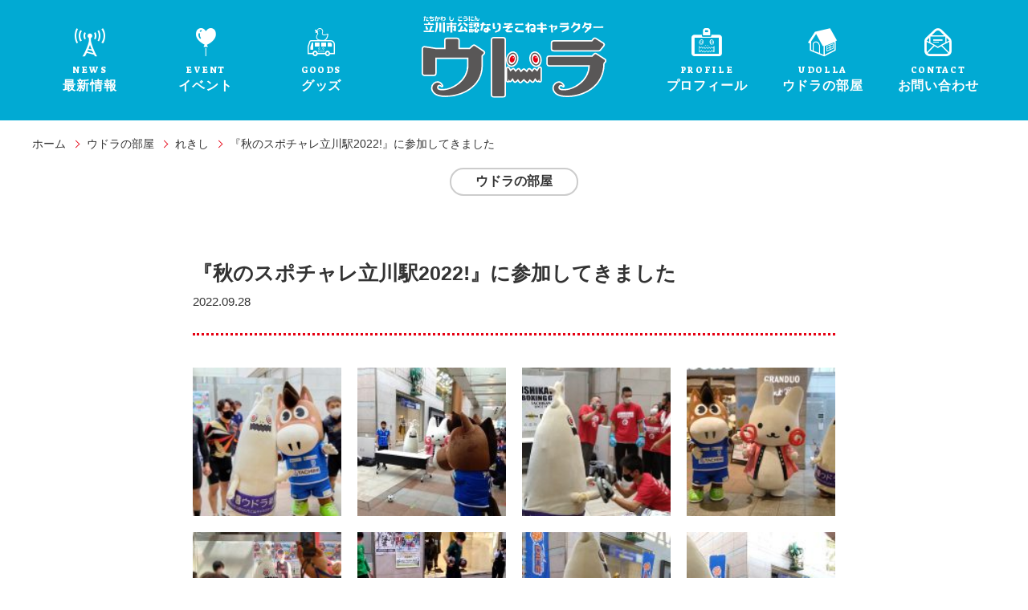

--- FILE ---
content_type: text/html; charset=UTF-8
request_url: https://udolla.jp/udolla/history/3336/
body_size: 35086
content:
<!DOCTYPE html>
<!--[if lte IE 9]><html lang="ja" class="ie"><![endif]-->
<!--[if gt IE 9]><!-->
<html lang="ja"><!--<![endif]-->
<head>
<!-- Google tag (gtag.js) -->
<script async src="https://www.googletagmanager.com/gtag/js?id=G-MZSN93GQX7"></script>
<script>
  window.dataLayer = window.dataLayer || [];
  function gtag(){dataLayer.push(arguments);}
  gtag('js', new Date());

  gtag('config', 'G-MZSN93GQX7');
</script>
<meta charset="UTF-8">
<meta http-equiv="X-UA-Compatible" content="IE=edge">
<meta name="viewport" content="width=device-width, initial-scale=1">
<meta name="format-detection" content="telephone=no">

<meta name="description" content="[gallery columns="4" link="file" ids="3338,3344,3339,3340,3341,3342,3345,3343"]2022年9月24日(土)・25日(日)と2日に渡って開催された『秋のスポチャレ立川駅2022!』に行ってまいりました。『秋のスポチャレ">
<title>『秋のスポチャレ立川駅2022!』に参加してきました | ウドラ公式サイト | 立川市公認なりそこねキャラクター</title>
<meta name='robots' content='max-image-preview:large' />
	<style>img:is([sizes="auto" i], [sizes^="auto," i]) { contain-intrinsic-size: 3000px 1500px }</style>
	<link rel='dns-prefetch' href='//ajax.googleapis.com' />
<link rel='dns-prefetch' href='//fonts.googleapis.com' />
<meta property="og:type" content="article">
<meta property="og:url" content="https://udolla.jp/udolla/history/3336/">
<meta property="og:site_name" content="ウドラ公式サイト | 立川市公認なりそこねキャラクター">
<meta property="og:title" content="『秋のスポチャレ立川駅2022!』に参加してきました | ウドラ公式サイト | 立川市公認なりそこねキャラクター">
<meta property="og:description" content="">
<meta property="og:image" content="https://udolla.jp/wp-content/uploads/2022/09/20220924supochare1_after_icon.jpg">
<meta property="og:locale" content="ja_JP">
<meta property="fb:app_id" content="">
<meta name="twitter:card" content="summary_large_image">
<meta name="twitter:site" content="@udo_lla">
<meta name="twitter:creator" content="@udo_lla">
<script type="text/javascript">
/* <![CDATA[ */
window._wpemojiSettings = {"baseUrl":"https:\/\/s.w.org\/images\/core\/emoji\/16.0.1\/72x72\/","ext":".png","svgUrl":"https:\/\/s.w.org\/images\/core\/emoji\/16.0.1\/svg\/","svgExt":".svg","source":{"concatemoji":"https:\/\/udolla.jp\/wp-includes\/js\/wp-emoji-release.min.js?ver=6.8.3"}};
/*! This file is auto-generated */
!function(s,n){var o,i,e;function c(e){try{var t={supportTests:e,timestamp:(new Date).valueOf()};sessionStorage.setItem(o,JSON.stringify(t))}catch(e){}}function p(e,t,n){e.clearRect(0,0,e.canvas.width,e.canvas.height),e.fillText(t,0,0);var t=new Uint32Array(e.getImageData(0,0,e.canvas.width,e.canvas.height).data),a=(e.clearRect(0,0,e.canvas.width,e.canvas.height),e.fillText(n,0,0),new Uint32Array(e.getImageData(0,0,e.canvas.width,e.canvas.height).data));return t.every(function(e,t){return e===a[t]})}function u(e,t){e.clearRect(0,0,e.canvas.width,e.canvas.height),e.fillText(t,0,0);for(var n=e.getImageData(16,16,1,1),a=0;a<n.data.length;a++)if(0!==n.data[a])return!1;return!0}function f(e,t,n,a){switch(t){case"flag":return n(e,"\ud83c\udff3\ufe0f\u200d\u26a7\ufe0f","\ud83c\udff3\ufe0f\u200b\u26a7\ufe0f")?!1:!n(e,"\ud83c\udde8\ud83c\uddf6","\ud83c\udde8\u200b\ud83c\uddf6")&&!n(e,"\ud83c\udff4\udb40\udc67\udb40\udc62\udb40\udc65\udb40\udc6e\udb40\udc67\udb40\udc7f","\ud83c\udff4\u200b\udb40\udc67\u200b\udb40\udc62\u200b\udb40\udc65\u200b\udb40\udc6e\u200b\udb40\udc67\u200b\udb40\udc7f");case"emoji":return!a(e,"\ud83e\udedf")}return!1}function g(e,t,n,a){var r="undefined"!=typeof WorkerGlobalScope&&self instanceof WorkerGlobalScope?new OffscreenCanvas(300,150):s.createElement("canvas"),o=r.getContext("2d",{willReadFrequently:!0}),i=(o.textBaseline="top",o.font="600 32px Arial",{});return e.forEach(function(e){i[e]=t(o,e,n,a)}),i}function t(e){var t=s.createElement("script");t.src=e,t.defer=!0,s.head.appendChild(t)}"undefined"!=typeof Promise&&(o="wpEmojiSettingsSupports",i=["flag","emoji"],n.supports={everything:!0,everythingExceptFlag:!0},e=new Promise(function(e){s.addEventListener("DOMContentLoaded",e,{once:!0})}),new Promise(function(t){var n=function(){try{var e=JSON.parse(sessionStorage.getItem(o));if("object"==typeof e&&"number"==typeof e.timestamp&&(new Date).valueOf()<e.timestamp+604800&&"object"==typeof e.supportTests)return e.supportTests}catch(e){}return null}();if(!n){if("undefined"!=typeof Worker&&"undefined"!=typeof OffscreenCanvas&&"undefined"!=typeof URL&&URL.createObjectURL&&"undefined"!=typeof Blob)try{var e="postMessage("+g.toString()+"("+[JSON.stringify(i),f.toString(),p.toString(),u.toString()].join(",")+"));",a=new Blob([e],{type:"text/javascript"}),r=new Worker(URL.createObjectURL(a),{name:"wpTestEmojiSupports"});return void(r.onmessage=function(e){c(n=e.data),r.terminate(),t(n)})}catch(e){}c(n=g(i,f,p,u))}t(n)}).then(function(e){for(var t in e)n.supports[t]=e[t],n.supports.everything=n.supports.everything&&n.supports[t],"flag"!==t&&(n.supports.everythingExceptFlag=n.supports.everythingExceptFlag&&n.supports[t]);n.supports.everythingExceptFlag=n.supports.everythingExceptFlag&&!n.supports.flag,n.DOMReady=!1,n.readyCallback=function(){n.DOMReady=!0}}).then(function(){return e}).then(function(){var e;n.supports.everything||(n.readyCallback(),(e=n.source||{}).concatemoji?t(e.concatemoji):e.wpemoji&&e.twemoji&&(t(e.twemoji),t(e.wpemoji)))}))}((window,document),window._wpemojiSettings);
/* ]]> */
</script>
<style id='wp-emoji-styles-inline-css' type='text/css'>

	img.wp-smiley, img.emoji {
		display: inline !important;
		border: none !important;
		box-shadow: none !important;
		height: 1em !important;
		width: 1em !important;
		margin: 0 0.07em !important;
		vertical-align: -0.1em !important;
		background: none !important;
		padding: 0 !important;
	}
</style>
<link rel='stylesheet' id='wp-block-library-css' href='https://udolla.jp/wp-includes/css/dist/block-library/style.min.css?ver=6.8.3' type='text/css' media='all' />
<style id='classic-theme-styles-inline-css' type='text/css'>
/*! This file is auto-generated */
.wp-block-button__link{color:#fff;background-color:#32373c;border-radius:9999px;box-shadow:none;text-decoration:none;padding:calc(.667em + 2px) calc(1.333em + 2px);font-size:1.125em}.wp-block-file__button{background:#32373c;color:#fff;text-decoration:none}
</style>
<style id='global-styles-inline-css' type='text/css'>
:root{--wp--preset--aspect-ratio--square: 1;--wp--preset--aspect-ratio--4-3: 4/3;--wp--preset--aspect-ratio--3-4: 3/4;--wp--preset--aspect-ratio--3-2: 3/2;--wp--preset--aspect-ratio--2-3: 2/3;--wp--preset--aspect-ratio--16-9: 16/9;--wp--preset--aspect-ratio--9-16: 9/16;--wp--preset--color--black: #000000;--wp--preset--color--cyan-bluish-gray: #abb8c3;--wp--preset--color--white: #ffffff;--wp--preset--color--pale-pink: #f78da7;--wp--preset--color--vivid-red: #cf2e2e;--wp--preset--color--luminous-vivid-orange: #ff6900;--wp--preset--color--luminous-vivid-amber: #fcb900;--wp--preset--color--light-green-cyan: #7bdcb5;--wp--preset--color--vivid-green-cyan: #00d084;--wp--preset--color--pale-cyan-blue: #8ed1fc;--wp--preset--color--vivid-cyan-blue: #0693e3;--wp--preset--color--vivid-purple: #9b51e0;--wp--preset--gradient--vivid-cyan-blue-to-vivid-purple: linear-gradient(135deg,rgba(6,147,227,1) 0%,rgb(155,81,224) 100%);--wp--preset--gradient--light-green-cyan-to-vivid-green-cyan: linear-gradient(135deg,rgb(122,220,180) 0%,rgb(0,208,130) 100%);--wp--preset--gradient--luminous-vivid-amber-to-luminous-vivid-orange: linear-gradient(135deg,rgba(252,185,0,1) 0%,rgba(255,105,0,1) 100%);--wp--preset--gradient--luminous-vivid-orange-to-vivid-red: linear-gradient(135deg,rgba(255,105,0,1) 0%,rgb(207,46,46) 100%);--wp--preset--gradient--very-light-gray-to-cyan-bluish-gray: linear-gradient(135deg,rgb(238,238,238) 0%,rgb(169,184,195) 100%);--wp--preset--gradient--cool-to-warm-spectrum: linear-gradient(135deg,rgb(74,234,220) 0%,rgb(151,120,209) 20%,rgb(207,42,186) 40%,rgb(238,44,130) 60%,rgb(251,105,98) 80%,rgb(254,248,76) 100%);--wp--preset--gradient--blush-light-purple: linear-gradient(135deg,rgb(255,206,236) 0%,rgb(152,150,240) 100%);--wp--preset--gradient--blush-bordeaux: linear-gradient(135deg,rgb(254,205,165) 0%,rgb(254,45,45) 50%,rgb(107,0,62) 100%);--wp--preset--gradient--luminous-dusk: linear-gradient(135deg,rgb(255,203,112) 0%,rgb(199,81,192) 50%,rgb(65,88,208) 100%);--wp--preset--gradient--pale-ocean: linear-gradient(135deg,rgb(255,245,203) 0%,rgb(182,227,212) 50%,rgb(51,167,181) 100%);--wp--preset--gradient--electric-grass: linear-gradient(135deg,rgb(202,248,128) 0%,rgb(113,206,126) 100%);--wp--preset--gradient--midnight: linear-gradient(135deg,rgb(2,3,129) 0%,rgb(40,116,252) 100%);--wp--preset--font-size--small: 13px;--wp--preset--font-size--medium: 20px;--wp--preset--font-size--large: 36px;--wp--preset--font-size--x-large: 42px;--wp--preset--spacing--20: 0.44rem;--wp--preset--spacing--30: 0.67rem;--wp--preset--spacing--40: 1rem;--wp--preset--spacing--50: 1.5rem;--wp--preset--spacing--60: 2.25rem;--wp--preset--spacing--70: 3.38rem;--wp--preset--spacing--80: 5.06rem;--wp--preset--shadow--natural: 6px 6px 9px rgba(0, 0, 0, 0.2);--wp--preset--shadow--deep: 12px 12px 50px rgba(0, 0, 0, 0.4);--wp--preset--shadow--sharp: 6px 6px 0px rgba(0, 0, 0, 0.2);--wp--preset--shadow--outlined: 6px 6px 0px -3px rgba(255, 255, 255, 1), 6px 6px rgba(0, 0, 0, 1);--wp--preset--shadow--crisp: 6px 6px 0px rgba(0, 0, 0, 1);}:where(.is-layout-flex){gap: 0.5em;}:where(.is-layout-grid){gap: 0.5em;}body .is-layout-flex{display: flex;}.is-layout-flex{flex-wrap: wrap;align-items: center;}.is-layout-flex > :is(*, div){margin: 0;}body .is-layout-grid{display: grid;}.is-layout-grid > :is(*, div){margin: 0;}:where(.wp-block-columns.is-layout-flex){gap: 2em;}:where(.wp-block-columns.is-layout-grid){gap: 2em;}:where(.wp-block-post-template.is-layout-flex){gap: 1.25em;}:where(.wp-block-post-template.is-layout-grid){gap: 1.25em;}.has-black-color{color: var(--wp--preset--color--black) !important;}.has-cyan-bluish-gray-color{color: var(--wp--preset--color--cyan-bluish-gray) !important;}.has-white-color{color: var(--wp--preset--color--white) !important;}.has-pale-pink-color{color: var(--wp--preset--color--pale-pink) !important;}.has-vivid-red-color{color: var(--wp--preset--color--vivid-red) !important;}.has-luminous-vivid-orange-color{color: var(--wp--preset--color--luminous-vivid-orange) !important;}.has-luminous-vivid-amber-color{color: var(--wp--preset--color--luminous-vivid-amber) !important;}.has-light-green-cyan-color{color: var(--wp--preset--color--light-green-cyan) !important;}.has-vivid-green-cyan-color{color: var(--wp--preset--color--vivid-green-cyan) !important;}.has-pale-cyan-blue-color{color: var(--wp--preset--color--pale-cyan-blue) !important;}.has-vivid-cyan-blue-color{color: var(--wp--preset--color--vivid-cyan-blue) !important;}.has-vivid-purple-color{color: var(--wp--preset--color--vivid-purple) !important;}.has-black-background-color{background-color: var(--wp--preset--color--black) !important;}.has-cyan-bluish-gray-background-color{background-color: var(--wp--preset--color--cyan-bluish-gray) !important;}.has-white-background-color{background-color: var(--wp--preset--color--white) !important;}.has-pale-pink-background-color{background-color: var(--wp--preset--color--pale-pink) !important;}.has-vivid-red-background-color{background-color: var(--wp--preset--color--vivid-red) !important;}.has-luminous-vivid-orange-background-color{background-color: var(--wp--preset--color--luminous-vivid-orange) !important;}.has-luminous-vivid-amber-background-color{background-color: var(--wp--preset--color--luminous-vivid-amber) !important;}.has-light-green-cyan-background-color{background-color: var(--wp--preset--color--light-green-cyan) !important;}.has-vivid-green-cyan-background-color{background-color: var(--wp--preset--color--vivid-green-cyan) !important;}.has-pale-cyan-blue-background-color{background-color: var(--wp--preset--color--pale-cyan-blue) !important;}.has-vivid-cyan-blue-background-color{background-color: var(--wp--preset--color--vivid-cyan-blue) !important;}.has-vivid-purple-background-color{background-color: var(--wp--preset--color--vivid-purple) !important;}.has-black-border-color{border-color: var(--wp--preset--color--black) !important;}.has-cyan-bluish-gray-border-color{border-color: var(--wp--preset--color--cyan-bluish-gray) !important;}.has-white-border-color{border-color: var(--wp--preset--color--white) !important;}.has-pale-pink-border-color{border-color: var(--wp--preset--color--pale-pink) !important;}.has-vivid-red-border-color{border-color: var(--wp--preset--color--vivid-red) !important;}.has-luminous-vivid-orange-border-color{border-color: var(--wp--preset--color--luminous-vivid-orange) !important;}.has-luminous-vivid-amber-border-color{border-color: var(--wp--preset--color--luminous-vivid-amber) !important;}.has-light-green-cyan-border-color{border-color: var(--wp--preset--color--light-green-cyan) !important;}.has-vivid-green-cyan-border-color{border-color: var(--wp--preset--color--vivid-green-cyan) !important;}.has-pale-cyan-blue-border-color{border-color: var(--wp--preset--color--pale-cyan-blue) !important;}.has-vivid-cyan-blue-border-color{border-color: var(--wp--preset--color--vivid-cyan-blue) !important;}.has-vivid-purple-border-color{border-color: var(--wp--preset--color--vivid-purple) !important;}.has-vivid-cyan-blue-to-vivid-purple-gradient-background{background: var(--wp--preset--gradient--vivid-cyan-blue-to-vivid-purple) !important;}.has-light-green-cyan-to-vivid-green-cyan-gradient-background{background: var(--wp--preset--gradient--light-green-cyan-to-vivid-green-cyan) !important;}.has-luminous-vivid-amber-to-luminous-vivid-orange-gradient-background{background: var(--wp--preset--gradient--luminous-vivid-amber-to-luminous-vivid-orange) !important;}.has-luminous-vivid-orange-to-vivid-red-gradient-background{background: var(--wp--preset--gradient--luminous-vivid-orange-to-vivid-red) !important;}.has-very-light-gray-to-cyan-bluish-gray-gradient-background{background: var(--wp--preset--gradient--very-light-gray-to-cyan-bluish-gray) !important;}.has-cool-to-warm-spectrum-gradient-background{background: var(--wp--preset--gradient--cool-to-warm-spectrum) !important;}.has-blush-light-purple-gradient-background{background: var(--wp--preset--gradient--blush-light-purple) !important;}.has-blush-bordeaux-gradient-background{background: var(--wp--preset--gradient--blush-bordeaux) !important;}.has-luminous-dusk-gradient-background{background: var(--wp--preset--gradient--luminous-dusk) !important;}.has-pale-ocean-gradient-background{background: var(--wp--preset--gradient--pale-ocean) !important;}.has-electric-grass-gradient-background{background: var(--wp--preset--gradient--electric-grass) !important;}.has-midnight-gradient-background{background: var(--wp--preset--gradient--midnight) !important;}.has-small-font-size{font-size: var(--wp--preset--font-size--small) !important;}.has-medium-font-size{font-size: var(--wp--preset--font-size--medium) !important;}.has-large-font-size{font-size: var(--wp--preset--font-size--large) !important;}.has-x-large-font-size{font-size: var(--wp--preset--font-size--x-large) !important;}
:where(.wp-block-post-template.is-layout-flex){gap: 1.25em;}:where(.wp-block-post-template.is-layout-grid){gap: 1.25em;}
:where(.wp-block-columns.is-layout-flex){gap: 2em;}:where(.wp-block-columns.is-layout-grid){gap: 2em;}
:root :where(.wp-block-pullquote){font-size: 1.5em;line-height: 1.6;}
</style>
<link rel='stylesheet' id='aw-font-suez-css' href='//fonts.googleapis.com/css?family=Suez+One&#038;ver=6.8.3' type='text/css' media='all' />
<link rel='stylesheet' id='aw-slickcss-css' href='https://udolla.jp/wp-content/themes/udolla/css/slick.css?ver=6.8.3' type='text/css' media='all' />
<link rel='stylesheet' id='aw-style-css' href='https://udolla.jp/wp-content/themes/udolla/css/style.css?ver=6.8.3' type='text/css' media='all' />
<link rel='stylesheet' id='fancybox-css' href='https://udolla.jp/wp-content/plugins/easy-fancybox/fancybox/1.5.4/jquery.fancybox.min.css?ver=6.8.3' type='text/css' media='screen' />
<style id='fancybox-inline-css' type='text/css'>
#fancybox-outer{background:#ffffff}#fancybox-content{background:#ffffff;border-color:#ffffff;color:#000000;}#fancybox-title,#fancybox-title-float-main{color:#fff}
</style>
<script type="text/javascript" src="https://udolla.jp/wp-content/themes/udolla/js/flexibility.js" id="aw-flexibility-js"></script>
<script type="text/javascript" src="https://udolla.jp/wp-includes/js/jquery/jquery.min.js?ver=3.7.1" id="jquery-core-js"></script>
<script type="text/javascript" src="https://udolla.jp/wp-includes/js/jquery/jquery-migrate.min.js?ver=3.4.1" id="jquery-migrate-js"></script>
<link rel="https://api.w.org/" href="https://udolla.jp/wp-json/" /><link rel="canonical" href="https://udolla.jp/udolla/history/3336/" />
<link rel="icon" href="https://udolla.jp/wp-content/uploads/2024/10/Udolla_Favicon-1-150x150.png" sizes="32x32" />
<link rel="icon" href="https://udolla.jp/wp-content/uploads/2024/10/Udolla_Favicon-1-300x300.png" sizes="192x192" />
<link rel="apple-touch-icon" href="https://udolla.jp/wp-content/uploads/2024/10/Udolla_Favicon-1-300x300.png" />
<meta name="msapplication-TileImage" content="https://udolla.jp/wp-content/uploads/2024/10/Udolla_Favicon-1-300x300.png" />

</head>
<body class="wp-singular udolla-template-default single single-udolla postid-3336 wp-theme-udolla">

<div class="wrapper">

  <header class="header">
  <div class="container">
    <h1 class="logo"><img src="https://udolla.jp/wp-content/themes/udolla/images/udolla-logo.svg" class="logo-pic" title="HOME" alt="">
    <a href="https://udolla.jp" class="logo__link" title="HOME"></a></h1>
    <div class="sp-btn"><span class="suez">MENU</span>
    </div>
    <nav class="nav">
      <ul class="gnav">
        <li class="gnav__item"><a href="https://udolla.jp/news/" class="gnav__link gnav__link--news ">
          <span class="gnav__en suez">NEWS</span>
          <span class="gnav__jp">最新情報</span>
        </a></li>
        <li class="gnav__item"><a href="https://udolla.jp/event/" class="gnav__link gnav__link--event">
          <span class="gnav__en suez">EVENT</span>
          <span class="gnav__jp">イベント</span>
        </a></li>
        <li class="gnav__item"><a href="https://udolla.jp/goods/" class="gnav__link gnav__link--goods">
          <span class="gnav__en suez">GOODS</span>
          <span class="gnav__jp">グッズ</span>
        </a></li>
        <li class="gnav__item"><a href="https://udolla.jp/profile/" class="gnav__link gnav__link--profile">
          <span class="gnav__en suez">PROFILE</span>
          <span class="gnav__jp">プロフィール</span>
        </a></li>
        <li class="gnav__item"><a href="https://udolla.jp/udolla/" class="gnav__link gnav__link--udolla">
          <span class="gnav__en suez">UDOLLA</span>
          <span class="gnav__jp">ウドラの部屋</span>
        </a></li>
        <li class="gnav__item"><a href="https://udolla.jp/contact/" class="gnav__link gnav__link--contact">
          <span class="gnav__en suez">CONTACT</span>
          <span class="gnav__jp">お問い合わせ</span>
        </a></li>
      </ul>
    </nav>
  </div>
  </header>
<div class="container">
  <div class="breadcrumb-wrap">
    <ul class="breadcrumb">
<li class="breadcrumb__item" itemscope itemscope itemtype="http://data-vocabulary.org/Breadcrumb"><a itemprop="url" href="https://udolla.jp"><span itemprop="title">ホーム</span></a></li>
<li class="breadcrumb__item" itemscope itemscope itemtype="http://data-vocabulary.org/Breadcrumb"><span class="breadcrumb__sep"></span><a itemprop="url" href="https://udolla.jp/udolla/"><span itemprop="title">ウドラの部屋</span></a></li>
<li class="breadcrumb__item" itemscope itemscope itemtype="http://data-vocabulary.org/Breadcrumb"><span class="breadcrumb__sep"></span><a itemprop="url" href="https://udolla.jp/udolla_category/history/"><span itemprop="title">れきし</span></a></li>
<li class="breadcrumb__item" itemscope itemscope itemtype="http://data-vocabulary.org/Breadcrumb"><span class="breadcrumb__sep"></span><a itemprop="url" href="https://udolla.jp/udolla/history/3336/"><span itemprop="title">『秋のスポチャレ立川駅2022!』に参加してきました</span></a></li>
</ul>
  </div><!-- breadcrumb -->
  <div style="text-align: center;"><h2 class="title-sub">ウドラの部屋</h2></div>
</div>

  <section class="home-section">
    <div class="container-s">
      <article class="post-type-udolla">
        <div class="udolla-single__head">
          <h1 class="udolla-single__title">『秋のスポチャレ立川駅2022!』に参加してきました</h1>
          <span class="udolla-single__date">2022.09.28</span>
        </div><!-- title -->
        <div id='gallery-1' class='gallery galleryid-3336 gallery-columns-4 gallery-size-thumbnail'><dl class='gallery-item'>
			<dt class='gallery-icon landscape'>
				<a href='https://udolla.jp/wp-content/uploads/2022/09/20220924supochare_after1.jpg'><img decoding="async" width="150" height="150" src="https://udolla.jp/wp-content/uploads/2022/09/20220924supochare_after1-150x150.jpg" class="attachment-thumbnail size-thumbnail" alt="" srcset="https://udolla.jp/wp-content/uploads/2022/09/20220924supochare_after1-150x150.jpg 150w, https://udolla.jp/wp-content/uploads/2022/09/20220924supochare_after1-300x300.jpg 300w, https://udolla.jp/wp-content/uploads/2022/09/20220924supochare_after1-400x400.jpg 400w" sizes="(max-width: 150px) 100vw, 150px" /></a>
			</dt></dl><dl class='gallery-item'>
			<dt class='gallery-icon portrait'>
				<a href='https://udolla.jp/wp-content/uploads/2022/09/20220924supochare_after7.jpg'><img decoding="async" width="150" height="150" src="https://udolla.jp/wp-content/uploads/2022/09/20220924supochare_after7-150x150.jpg" class="attachment-thumbnail size-thumbnail" alt="" srcset="https://udolla.jp/wp-content/uploads/2022/09/20220924supochare_after7-150x150.jpg 150w, https://udolla.jp/wp-content/uploads/2022/09/20220924supochare_after7-300x300.jpg 300w, https://udolla.jp/wp-content/uploads/2022/09/20220924supochare_after7-400x400.jpg 400w" sizes="(max-width: 150px) 100vw, 150px" /></a>
			</dt></dl><dl class='gallery-item'>
			<dt class='gallery-icon portrait'>
				<a href='https://udolla.jp/wp-content/uploads/2022/09/20220924supochare_after2.jpg'><img decoding="async" width="150" height="150" src="https://udolla.jp/wp-content/uploads/2022/09/20220924supochare_after2-150x150.jpg" class="attachment-thumbnail size-thumbnail" alt="" srcset="https://udolla.jp/wp-content/uploads/2022/09/20220924supochare_after2-150x150.jpg 150w, https://udolla.jp/wp-content/uploads/2022/09/20220924supochare_after2-300x300.jpg 300w, https://udolla.jp/wp-content/uploads/2022/09/20220924supochare_after2-400x400.jpg 400w" sizes="(max-width: 150px) 100vw, 150px" /></a>
			</dt></dl><dl class='gallery-item'>
			<dt class='gallery-icon landscape'>
				<a href='https://udolla.jp/wp-content/uploads/2022/09/20220924supochare_after3.jpg'><img loading="lazy" decoding="async" width="150" height="150" src="https://udolla.jp/wp-content/uploads/2022/09/20220924supochare_after3-150x150.jpg" class="attachment-thumbnail size-thumbnail" alt="" srcset="https://udolla.jp/wp-content/uploads/2022/09/20220924supochare_after3-150x150.jpg 150w, https://udolla.jp/wp-content/uploads/2022/09/20220924supochare_after3-300x300.jpg 300w, https://udolla.jp/wp-content/uploads/2022/09/20220924supochare_after3-400x400.jpg 400w" sizes="auto, (max-width: 150px) 100vw, 150px" /></a>
			</dt></dl><br style="clear: both" /><dl class='gallery-item'>
			<dt class='gallery-icon portrait'>
				<a href='https://udolla.jp/wp-content/uploads/2022/09/20220924supochare_after4.jpg'><img loading="lazy" decoding="async" width="150" height="150" src="https://udolla.jp/wp-content/uploads/2022/09/20220924supochare_after4-150x150.jpg" class="attachment-thumbnail size-thumbnail" alt="" srcset="https://udolla.jp/wp-content/uploads/2022/09/20220924supochare_after4-150x150.jpg 150w, https://udolla.jp/wp-content/uploads/2022/09/20220924supochare_after4-300x300.jpg 300w, https://udolla.jp/wp-content/uploads/2022/09/20220924supochare_after4-400x400.jpg 400w" sizes="auto, (max-width: 150px) 100vw, 150px" /></a>
			</dt></dl><dl class='gallery-item'>
			<dt class='gallery-icon landscape'>
				<a href='https://udolla.jp/wp-content/uploads/2022/09/20220924supochare_after5.jpg'><img loading="lazy" decoding="async" width="150" height="150" src="https://udolla.jp/wp-content/uploads/2022/09/20220924supochare_after5-150x150.jpg" class="attachment-thumbnail size-thumbnail" alt="" srcset="https://udolla.jp/wp-content/uploads/2022/09/20220924supochare_after5-150x150.jpg 150w, https://udolla.jp/wp-content/uploads/2022/09/20220924supochare_after5-300x300.jpg 300w, https://udolla.jp/wp-content/uploads/2022/09/20220924supochare_after5-400x400.jpg 400w" sizes="auto, (max-width: 150px) 100vw, 150px" /></a>
			</dt></dl><dl class='gallery-item'>
			<dt class='gallery-icon portrait'>
				<a href='https://udolla.jp/wp-content/uploads/2022/09/20220924supochare_after8.jpg'><img loading="lazy" decoding="async" width="150" height="150" src="https://udolla.jp/wp-content/uploads/2022/09/20220924supochare_after8-150x150.jpg" class="attachment-thumbnail size-thumbnail" alt="" srcset="https://udolla.jp/wp-content/uploads/2022/09/20220924supochare_after8-150x150.jpg 150w, https://udolla.jp/wp-content/uploads/2022/09/20220924supochare_after8-300x300.jpg 300w, https://udolla.jp/wp-content/uploads/2022/09/20220924supochare_after8-400x400.jpg 400w" sizes="auto, (max-width: 150px) 100vw, 150px" /></a>
			</dt></dl><dl class='gallery-item'>
			<dt class='gallery-icon landscape'>
				<a href='https://udolla.jp/wp-content/uploads/2022/09/20220924supochare_after6.jpg'><img loading="lazy" decoding="async" width="150" height="150" src="https://udolla.jp/wp-content/uploads/2022/09/20220924supochare_after6-150x150.jpg" class="attachment-thumbnail size-thumbnail" alt="" srcset="https://udolla.jp/wp-content/uploads/2022/09/20220924supochare_after6-150x150.jpg 150w, https://udolla.jp/wp-content/uploads/2022/09/20220924supochare_after6-300x300.jpg 300w, https://udolla.jp/wp-content/uploads/2022/09/20220924supochare_after6-400x400.jpg 400w" sizes="auto, (max-width: 150px) 100vw, 150px" /></a>
			</dt></dl><br style="clear: both" />
		</div>

<p>2022年9月24日(土)・25日(日)と2日に渡って開催された『秋のスポチャレ立川駅2022!』に行ってまいりました。<br />
『秋のスポチャレ立川駅2022!』は立川市を拠点として活躍する、プロスポーツ6団体の競技を体験することができる参加型インベントです。<br />
ウドラは両日とも参加し、各団体のブースへお邪魔させていただきご挨拶をしたり、スポーツ体験を楽しんだりと大満足。<br />
また立川市キャラクター『くるりん』、立川アスレマスコット『アスレくん』と、大の仲良しのふたりにも会うことができとても嬉しそうでした。<br />
お客様とふれ合ったり記念撮影をしたりと、久しぶりに和気あいあいとしたイベントに参加することができ、充実した休日を送ることができました。</p>
<p><span style="font-size: 10pt;">※画像をタップすると大きな写真をご覧いただけます。</span></p>
        <div class="udolla-single__foot">
        <div class="pager">
          <div class="pager__item pager__item--prev suez"><a href="https://udolla.jp/udolla/history/3308/" rel="prev">PREV</a></div>
          <div class="pager__item pager__item--center suez"><a class="pager__link" href="https://udolla.jp/udolla/">BACK</a></div>
          <div class="pager__item pager__item--next suez"><a href="https://udolla.jp/udolla/history/3355/" rel="next">NEXT</a></div>
        </div>
        </div>
      </article><!-- article -->
    </div><!-- container -->
  </section>
<section class="home-section home-section--blue">
    <div class="container">
        <div class="foot flex">
            <div class="col_6">
                <div class="foot-col foot-col--profile">
                    <h2 class="foot__title">
                        <span class="foot__title__en suez">PROFILE</span>
                        <span class="foot__title__jp">プロフィール</span>
                    </h2>
                    <p class="foot__text">まだまだ謎が多い怪獣「ウドラ」の誕生秘話や特徴などをご紹介。</p>
                    <img src="https://udolla.jp/wp-content/themes/udolla/images/udolla-trio.svg" alt="" class="foot__udolla foot__udolla--profile">
                    <a href="https://udolla.jp/profile/" class="foot__link"></a>
                </div><!-- profile -->
            </div><!-- col -->
            <div class="col_6">
                <div class="foot-col foot-col--room">
                    <h2 class="foot__title">
                        <span class="foot__title__en suez">UDOLLA’s ROOM</span>
                        <span class="foot__title__jp">ウドラの部屋</span>
                    </h2>
                    <p class="foot__text">まだまだ謎が多い怪獣「ウドラ」の秘密のお部屋に独占潜入！！</p>
                    <img src="https://udolla.jp/wp-content/themes/udolla/images/udolla-room.svg" alt="" class="foot__udolla foot__udolla--room">
                    <a href="https://udolla.jp/udolla/" class="foot__link"></a>
                </div><!-- room -->
            </div><!-- col -->
        </div><!-- flex -->
    </div><!-- container -->
</section><!-- illust area -->
<section class="home-section--udolla">
    <img src="https://udolla.jp/wp-content/themes/udolla/images/footer-img01.png" alt="" class="footer-udolla">
</section>

<footer class="footer">
    <div class="container">
        <ul class="footer-menu">
            <li class="footer-menu__item"><a href="https://udolla.jp/privacy-policy/">プライバシーポリシー</a></li>
        </ul>
        <div class="copyright">
            <small>©UDOLLAND</small>
            <p>このサイトに掲載のイラスト・写真・文章の無断転載を禁じます。</p>
        </div>
    </div><!-- container -->
</footer>

</div><!-- wrapper -->
<script type="speculationrules">
{"prefetch":[{"source":"document","where":{"and":[{"href_matches":"\/*"},{"not":{"href_matches":["\/wp-*.php","\/wp-admin\/*","\/wp-content\/uploads\/*","\/wp-content\/*","\/wp-content\/plugins\/*","\/wp-content\/themes\/udolla\/*","\/*\\?(.+)"]}},{"not":{"selector_matches":"a[rel~=\"nofollow\"]"}},{"not":{"selector_matches":".no-prefetch, .no-prefetch a"}}]},"eagerness":"conservative"}]}
</script>
<script type="text/javascript" src="//ajax.googleapis.com/ajax/libs/jquery/1.11.1/jquery.min.js" id="aw-jquery-js"></script>
<script type="text/javascript" src="https://udolla.jp/wp-content/themes/udolla/js/init.js" id="aw-init-js"></script>
<script type="text/javascript" src="https://udolla.jp/wp-content/themes/udolla/js/slick.js" id="aw-slickjs-js"></script>
<script type="text/javascript" src="https://udolla.jp/wp-content/themes/udolla/js/ofi.min.js" id="aw-ofi-js"></script>
<script type="text/javascript" src="https://udolla.jp/wp-content/plugins/easy-fancybox/vendor/purify.min.js?ver=6.8.3" id="fancybox-purify-js"></script>
<script type="text/javascript" id="jquery-fancybox-js-extra">
/* <![CDATA[ */
var efb_i18n = {"close":"Close","next":"Next","prev":"Previous","startSlideshow":"Start slideshow","toggleSize":"Toggle size"};
/* ]]> */
</script>
<script type="text/javascript" src="https://udolla.jp/wp-content/plugins/easy-fancybox/fancybox/1.5.4/jquery.fancybox.min.js?ver=6.8.3" id="jquery-fancybox-js"></script>
<script type="text/javascript" id="jquery-fancybox-js-after">
/* <![CDATA[ */
var fb_timeout, fb_opts={'autoScale':true,'showCloseButton':true,'width':560,'height':340,'margin':20,'pixelRatio':'false','padding':10,'centerOnScroll':false,'enableEscapeButton':true,'speedIn':300,'speedOut':300,'overlayShow':true,'hideOnOverlayClick':true,'overlayColor':'#000','overlayOpacity':0.6,'minViewportWidth':320,'minVpHeight':320,'disableCoreLightbox':'true','enableBlockControls':'true','fancybox_openBlockControls':'true' };
if(typeof easy_fancybox_handler==='undefined'){
var easy_fancybox_handler=function(){
jQuery([".nolightbox","a.wp-block-file__button","a.pin-it-button","a[href*='pinterest.com\/pin\/create']","a[href*='facebook.com\/share']","a[href*='twitter.com\/share']"].join(',')).addClass('nofancybox');
jQuery('a.fancybox-close').on('click',function(e){e.preventDefault();jQuery.fancybox.close()});
/* IMG */
						var unlinkedImageBlocks=jQuery(".wp-block-image > img:not(.nofancybox,figure.nofancybox>img)");
						unlinkedImageBlocks.wrap(function() {
							var href = jQuery( this ).attr( "src" );
							return "<a href='" + href + "'></a>";
						});
var fb_IMG_select=jQuery('a[href*=".jpg" i]:not(.nofancybox,li.nofancybox>a,figure.nofancybox>a),area[href*=".jpg" i]:not(.nofancybox),a[href*=".png" i]:not(.nofancybox,li.nofancybox>a,figure.nofancybox>a),area[href*=".png" i]:not(.nofancybox),a[href*=".webp" i]:not(.nofancybox,li.nofancybox>a,figure.nofancybox>a),area[href*=".webp" i]:not(.nofancybox),a[href*=".jpeg" i]:not(.nofancybox,li.nofancybox>a,figure.nofancybox>a),area[href*=".jpeg" i]:not(.nofancybox)');
fb_IMG_select.addClass('fancybox image');
var fb_IMG_sections=jQuery('.gallery,.wp-block-gallery,.tiled-gallery,.wp-block-jetpack-tiled-gallery,.ngg-galleryoverview,.ngg-imagebrowser,.nextgen_pro_blog_gallery,.nextgen_pro_film,.nextgen_pro_horizontal_filmstrip,.ngg-pro-masonry-wrapper,.ngg-pro-mosaic-container,.nextgen_pro_sidescroll,.nextgen_pro_slideshow,.nextgen_pro_thumbnail_grid,.tiled-gallery');
fb_IMG_sections.each(function(){jQuery(this).find(fb_IMG_select).attr('rel','gallery-'+fb_IMG_sections.index(this));});
jQuery('a.fancybox,area.fancybox,.fancybox>a').each(function(){jQuery(this).fancybox(jQuery.extend(true,{},fb_opts,{'transition':'elastic','transitionIn':'elastic','transitionOut':'elastic','opacity':false,'hideOnContentClick':false,'titleShow':true,'titlePosition':'over','titleFromAlt':true,'showNavArrows':true,'enableKeyboardNav':true,'cyclic':false,'mouseWheel':'true','changeSpeed':250,'changeFade':300}))});
};};
jQuery(easy_fancybox_handler);jQuery(document).on('post-load',easy_fancybox_handler);
/* ]]> */
</script>
<script type="text/javascript" src="https://udolla.jp/wp-content/plugins/easy-fancybox/vendor/jquery.easing.min.js?ver=1.4.1" id="jquery-easing-js"></script>
<script type="text/javascript" src="https://udolla.jp/wp-content/plugins/easy-fancybox/vendor/jquery.mousewheel.min.js?ver=3.1.13" id="jquery-mousewheel-js"></script>

</body>

</html>


--- FILE ---
content_type: text/css
request_url: https://udolla.jp/wp-content/themes/udolla/css/style.css?ver=6.8.3
body_size: 55175
content:
@charset "UTF-8";
/* IMPORT RESET */
@import url("reset.css");
/* IMPORT 12 COLUMN RESPONSIVE GS */
@font-face {
  font-family: "icomoon";
  src: url("../fonts/icomoon.eot?2nho10");
  src: url("../fonts/icomoon.eot?2nho10#iefix") format("embedded-opentype"), url("../fonts/icomoon.ttf?2nho10") format("truetype"), url("../fonts/icomoon.woff?2nho10") format("woff"), url("../fonts/icomoon.svg?2nho10#icomoon") format("svg");
  font-weight: normal;
  font-style: normal;
}
[class^=icon-],
[class*=" icon-"] {
  /* use !important to prevent issues with browser extensions that change fonts */
  font-family: "icomoon" !important;
  speak: none;
  font-style: normal;
  font-weight: normal;
  font-variant: normal;
  text-transform: none;
  line-height: 1;
  /* Better Font Rendering =========== */
  -webkit-font-smoothing: antialiased;
  -moz-osx-font-smoothing: grayscale;
}

.icon-antenna:before {
  content: "\e902";
}

.icon-balloon:before {
  content: "\e901";
}

.icon-bas:before {
  content: "\e900";
}

.icon-house:before {
  content: "\e903";
}

.icon-mail:before {
  content: "\e904";
}

.icon-udolla:before {
  content: "\e905";
}
@-webkit-keyframes hvr-icon-up {
  0%, 50%, 100% {
    -webkit-transform: translateY(0);
    transform: translateY(0);
  }
  25%, 75% {
    -webkit-transform: translateY(-6px);
    transform: translateY(-6px);
  }
}
@keyframes hvr-icon-up {
  0%, 50%, 100% {
    -webkit-transform: translateY(0);
    transform: translateY(0);
  }
  25%, 75% {
    -webkit-transform: translateY(-6px);
    transform: translateY(-6px);
  }
}
@-webkit-keyframes hvr-udolla-up {
  0%, 50%, 100% {
    -webkit-transform: translateY(0);
    transform: translateY(0);
  }
  25%, 75% {
    -webkit-transform: translateY(-6px);
    transform: translateY(-6px);
  }
}
@keyframes hvr-udolla-up {
  0%, 50%, 100% {
    -webkit-transform: translateY(0);
    transform: translateY(0);
  }
  25%, 75% {
    -webkit-transform: translateY(-6px);
    transform: translateY(-6px);
  }
}
a,
abbr,
acronym,
address,
applet,
article,
aside,
audio,
b,
big,
blockquote,
body,
caption,
canvas,
center,
cite,
code,
dd,
del,
details,
dfn,
dialog,
div,
dl,
dt,
em,
embed,
fieldset,
figcaption,
figure,
form,
footer,
header,
hgroup,
h1,
h2,
h3,
h4,
h5,
h6,
html,
i,
iframe,
img,
ins,
kbd,
label,
legend,
li,
mark,
menu,
nav,
object,
ol,
output,
p,
pre,
q,
ruby,
s,
samp,
section,
main,
small,
span,
strike,
strong,
sub,
summary,
sup,
tt,
table,
tbody,
textarea,
tfoot,
thead,
time,
tr,
th,
td,
u,
ul,
var,
video {
  font-weight: inherit;
  font-style: inherit;
  vertical-align: baseline;
  white-space: normal;
  text-align: left;
  margin: 0;
  padding: 0;
  border: 0;
  outline: 0;
  background: transparent;
}

article,
aside,
details,
figcaption,
figure,
footer,
header,
hgroup,
menu,
nav,
section,
main {
  display: block;
}

ol,
ul {
  list-style: none;
}

blockquote,
q {
  quotes: none;
}

table {
  border-collapse: collapse;
  border-spacing: 0;
}

img {
  vertical-align: bottom;
}

.img-responsive {
  display: block;
  max-width: 100%;
  height: auto;
}

.alignleft,
.alignright,
.aligncenter {
  display: block;
  margin: 1em auto;
}

@media screen and (min-width: 768px) {
  .alignleft {
    float: left;
    margin: 0 1em 0 0;
  }
}

@media screen and (min-width: 768px) {
  .alignright {
    float: right;
    margin: 0 0 0 1em;
  }
}

img.aligncenter {
  max-width: 100%;
  height: auto;
}

strong {
  font-weight: bold;
}

html {
  font-size: 8.5px;
}
@media screen and (min-width: 768px) {
  html {
    font-size: 9px;
  }
}
@media screen and (min-width: 1080px) {
  html {
    font-size: 10px;
  }
}

body {
  font-family: "游ゴシック", "Yu Gothic", "游ゴシック体", "YuGothic", "ヒラギノ角ゴ ProN", "Hiragino Kaku Gothic ProN", "ヒラギノ角ゴ Pro", "Hiragino Kaku Gothic Pro", "Meiryo UI", "メイリオ", Meiryo, "ＭＳ Ｐゴシック", "MS PGothic", sans-serif;
  font-size: 1.6rem;
  color: #333;
  -webkit-font-feature-settings: "pkna";
          font-feature-settings: "pkna";
  -webkit-text-size-adjust: 100%;
}

a {
  text-decoration: none;
}

.text-center {
  text-align: center;
}
.text-right {
  text-align: right;
}
.text-left {
  text-align: left;
}

.suez {
  font-family: "Suez One", serif;
}

.wrapper {
  padding-top: 60px;
}
@media screen and (min-width: 1080px) {
  .wrapper {
    padding-top: 150px;
  }
}

.container {
  max-width: 1200px;
  margin: 0 auto;
  padding: 0 2rem;
}
@media screen and (min-width: 768px) {
  .container {
    padding: 0 5rem;
  }
}
@media screen and (min-width: 1080px) {
  .container {
    padding: 0;
  }
}

.container-s {
  max-width: 800px;
  margin: 0 auto;
  padding: 0 2rem;
}
@media screen and (min-width: 768px) {
  .container-s {
    padding: 0 5rem;
  }
}
@media screen and (min-width: 1080px) {
  .container-s {
    padding: 0;
  }
}

.wrap {
  padding: 2rem 0;
}
@media screen and (min-width: 1080px) {
  .wrap {
    padding: 5rem 0;
  }
}

.header {
  height: 60px;
  background: #01AAD3;
  position: fixed;
  top: 0;
  left: 0;
  right: 0;
  z-index: 100;
  -webkit-transition: 0.2s ease-out;
  transition: 0.2s ease-out;
}
@media screen and (min-width: 1080px) {
  .header {
    height: 15rem;
  }
}

.logo {
  position: absolute;
  z-index: 1;
  left: 50%;
  top: 4px;
  margin-left: -55px;
  -webkit-transition: 0.2s ease-out;
  transition: 0.2s ease-out;
}
.logo-pic {
  max-width: 110px;
  -webkit-transition: 0.2s ease-out;
  transition: 0.2s ease-out;
}
@media screen and (min-width: 1080px) {
  .logo {
    top: 20px;
    margin-left: -115px;
  }
  .logo-pic {
    max-width: 230px;
  }
}
.logo__link {
  position: absolute;
  top: 0;
  right: 0;
  bottom: 0;
  left: 0;
  z-index: 2;
}
.logo:hover {
  opacity: 0.5;
}

@media screen and (min-width: 1080px) {
  .nav-fixed .header {
    height: 8rem;
  }
  .nav-fixed .logo {
    top: 6px;
    margin-left: -70px;
  }
  .nav-fixed .logo-pic {
    max-width: 140px;
    height: 62px;
  }
  .nav-fixed .gnav {
    padding-top: 0;
  }
  .nav-fixed .gnav__link {
    padding-top: 2rem;
  }
  .nav-fixed .gnav__link:before {
    display: none;
  }
  .nav-fixed .gnav__link:hover {
    opacity: 0.5;
  }
}
.nav {
  opacity: 0;
  visibility: hidden;
  background: #01AAD3;
  position: fixed;
  left: 0;
  right: 0;
  top: 0;
  bottom: 0;
  -webkit-transition: 0.2s ease;
  transition: 0.2s ease;
}
.nav--open {
  opacity: 1;
  visibility: visible;
}
@media screen and (min-width: 1080px) {
  .nav {
    opacity: 1;
    visibility: visible;
    background: transparent;
    position: relative;
  }
}

.sp-btn {
  width: 60px;
  height: 60px;
  background: #E50112;
  position: absolute;
  right: 0;
  top: 0;
  z-index: 100;
  -webkit-box-sizing: border-box;
          box-sizing: border-box;
}
.sp-btn span {
  color: #fff;
  position: absolute;
  left: 8px;
  top: 20px;
}
@media screen and (min-width: 1080px) {
  .sp-btn {
    display: none;
  }
}

.gnav {
  margin-top: 60px;
  border-bottom: solid 1px #fff;
  -webkit-transition: 0.2s ease-out;
  transition: 0.2s ease-out;
  -js-display: flex;
  display: -ms-flex;
  display: -webkit-box;
  display: -ms-flexbox;
  display: flex;
  -ms-justify-content: flex-start;
  -webkit-box-pack: start;
      -ms-flex-pack: start;
          justify-content: flex-start;
  -ms-flex-wrap: wrap;
  flex-wrap: wrap;
}
@media screen and (min-width: 1080px) {
  .gnav {
    padding-top: 3.5rem;
    margin: 0;
    border: none;
  }
}
.gnav__item {
  width: 33.333333%;
  padding: 2rem 1rem;
  -webkit-box-sizing: border-box;
          box-sizing: border-box;
  border-top: solid 1px #fff;
}
.gnav__item:not(:nth-child(3n)) {
  border-right: solid 1px #fff;
}
@media screen and (min-width: 1080px) {
  .gnav__item {
    width: 12%;
    padding: 0;
    border: none;
  }
  .gnav__item:nth-child(3) {
    margin-right: 28%;
  }
  .gnav__item:not(:nth-child(3n)) {
    border: none;
  }
}
.gnav__link {
  display: block;
  padding-top: 6rem;
  color: #fff;
  position: relative;
  -webkit-transition: 0.2s ease-out;
  transition: 0.2s ease-out;
}
@media screen and (min-width: 1080px) {
  .gnav__link {
    padding-top: 4.5rem;
  }
}
.gnav__link:before {
  display: block;
  font-family: "icomoon";
  font-size: 4.5rem;
  text-align: center;
  color: #fff;
  position: absolute;
  left: 50%;
  top: 0;
  width: 50px;
  margin-left: -25px;
  -webkit-transition: 0.2s ease-out;
  transition: 0.2s ease-out;
}
@media screen and (min-width: 1080px) {
  .gnav__link:before {
    font-size: 3.5rem;
  }
}
.gnav__link--profile:before {
  content: "\e905";
}
.gnav__link--event:before {
  content: "\e901";
}
.gnav__link--goods:before {
  content: "\e900";
}
.gnav__link--udolla:before {
  content: "\e903";
}
.gnav__link--news:before {
  content: "\e902";
}
.gnav__link--contact:before {
  content: "\e904";
}
.gnav__link:hover::before {
  -webkit-animation: hvr-icon-up 0.75s ease-out;
  animation: hvr-icon-up 0.75s ease-out;
}
.gnav__en, .gnav__jp {
  display: block;
  text-align: center;
}
.gnav__en {
  font-size: 1.7rem;
  letter-spacing: 0.15em;
  margin-bottom: 0.2rem;
}
@media screen and (min-width: 1080px) {
  .gnav__en {
    font-size: 1.1rem;
  }
}
.gnav__jp {
  font-size: 1.3rem;
  font-weight: bold;
  letter-spacing: 0.05em;
}
@media screen and (min-width: 1080px) {
  .gnav__jp {
    font-size: 1.6rem;
  }
}

.home-section {
  padding: 3rem 0;
  background: #fff;
  position: relative;
}
.home-section--brown {
  background: #E3C8B8;
}
.home-section--blue {
  background: #01AAD3;
}
.home-section--event {
  background: #FAEBD8;
}
@media screen and (min-width: 1080px) {
  .home-section {
    padding: 5rem 2rem;
  }
}

.headline__title {
  margin-bottom: 3rem;
}
.headline__title__en, .headline__title__jp {
  text-align: center;
}
.headline__title__en {
  display: block;
  font-size: 3.6rem;
  letter-spacing: 0.1em;
}
.headline__title__jp {
  display: block;
  color: #E50112;
  font-size: 1.4rem;
  font-weight: bold;
}
.headline__more {
  display: block;
  width: 120px;
  padding: 0.6rem;
  margin: 3rem auto 0 auto;
  font-family: "Suez One", serif;
  font-size: 2rem;
  letter-spacing: 0.1em;
  color: #E50112;
  border: solid 2px #E50112;
  border-radius: 30px;
  text-align: center;
  position: relative;
  z-index: 1;
  overflow: hidden;
  -webkit-transition: 0.3s ease-in;
  transition: 0.3s ease-in;
}
.headline__more:after {
  content: "";
  display: block;
  width: 100%;
  height: 100%;
  background: #E50112;
  top: 100%;
  left: 0;
  position: absolute;
  z-index: -1;
  -webkit-transition: 0.3s ease-in;
  transition: 0.3s ease-in;
}
.headline__more:hover {
  color: #fff;
}
.headline__more:hover::after {
  top: 0;
}

.hero {
  text-align: center;
  padding: 0 0 5rem;
  background: url(../images/back_udolla.png) repeat;
  border-bottom: #e7f9ff solid 3px;
}
@media screen and (min-width: 1080px) {
  .hero {
    padding: 0 2rem 5rem;
  }
}
.hero__title {
  margin-top: 3rem;
  color: #333;
}
@media screen and (min-width: 1080px) {
  .hero__title {
    margin-top: 2rem;
  }
}
.hero__title__en {
  display: block;
  margin-bottom: 0.5rem;
  font-size: 3.5rem;
  letter-spacing: 0.1em;
  line-height: 1;
  text-align: center;
}
@media screen and (min-width: 768px) {
  .hero__title__en {
    font-size: 5rem;
  }
}
.hero__title__jp {
  display: block;
  font-size: 1.6rem;
  text-align: center;
  font-weight: bold;
}
@media screen and (min-width: 1080px) {
  .hero__title__jp {
    font-size: 2rem;
  }
}
.hero__pic {
  display: block;
  margin: 0 auto;
  width: 15rem;
  height: 11rem;
  position: relative;
  font-family: "icomoon";
}
@media screen and (min-width: 768px) {
  .hero__pic {
    height: 15rem;
  }
}
@media screen and (min-width: 1080px) {
  .hero__pic {
    width: 25rem;
    height: 25rem;
  }
}
.hero__pic:before {
  position: absolute;
  font-size: 12rem;
  width: 15rem;
  height: 11rem;
  text-align: center;
  color: #333;
}
@media screen and (min-width: 768px) {
  .hero__pic:before {
    font-size: 15rem;
    width: 15rem;
    height: 15rem;
  }
}
@media screen and (min-width: 1080px) {
  .hero__pic:before {
    font-size: 24rem;
    width: 25rem;
    height: 25rem;
  }
}
.hero__pic--profile:before {
  content: "\e905";
}
.hero__pic--event:before {
  content: "\e901";
}
.hero__pic--goods:before {
  content: "\e900";
}
.hero__pic--udolla:before {
  content: "\e903";
}
.hero__pic--news:before {
  content: "\e902";
}
.hero__pic--contact:before, .hero__pic--cast-request:before, .hero__pic--letter:before {
  content: "\e904";
}
@media screen and (min-width: 1080px) {
  .hero__pic {
    width: 25rem;
    height: 25rem;
  }
}

.twitter {
  padding: 2rem;
  border: solid 4px #333;
  border-radius: 20px;
}
@media screen and (min-width: 1080px) {
  .twitter {
    padding: 4rem 2rem;
  }
}
.twitter__title {
  text-align: center;
  margin-bottom: 2rem;
}
.twitter__title__logo {
  max-width: 160px;
}
@media screen and (min-width: 768px) {
  .twitter__title__logo {
    max-width: 250px;
  }
}

.archive .pager {
  font-size: 1.8rem;
  margin-top: 5rem;
  text-align: center;
  position: relative;
  text-decoration: none;
}
.archive .pager__link {
  display: block;
  font-family: "Suez One", serif;
  width: 3.5rem;
  line-height: 3.5rem;
  border-radius: 50%;
  background: #01AAD3;
  color: #fff;
  text-align: center;
  position: relative;
  -webkit-transition: 0.2s ease;
  transition: 0.2s ease;
}
.archive .pager__link--active {
  background: #E50112;
}
.archive .pager__link:hover {
  background: #E50112;
}

.pager {
  font-size: 1.8rem;
  margin-top: 5rem;
  text-align: center;
  position: relative;
  text-decoration: none;
}
.pager__link {
  display: block;
  font-family: "Suez One", serif;
  color: #fff;
  text-align: center;
  position: relative;
  -webkit-transition: 0.2s ease;
  transition: 0.2s ease;
}
.pager__item {
  display: inline-block;
  margin-right: 1rem;
}
.pager__item--next .pager__link, .pager__item--prev .pager__link {
  width: 130px;
  padding: 0 3rem;
  -webkit-box-sizing: border-box;
          box-sizing: border-box;
  background: #698ea7;
  color: #fff;
}
.pager__item--next .pager__link:hover, .pager__item--prev .pager__link:hover {
  background: #b6d0d9;
  color: #fff;
}
.pager__item--next .pager__link:before, .pager__item--prev .pager__link:before {
  -webkit-transition: 0.2s ease-out;
  transition: 0.2s ease-out;
}
.pager__item--next .pager__link {
  text-align: left;
  position: relative;
}
.pager__item--next .pager__link:before {
  content: "";
  width: 8px;
  height: 8px;
  border-right: solid 1px #fff;
  border-top: solid 1px #fff;
  -webkit-transform: rotate(45deg);
  transform: rotate(45deg);
  position: absolute;
  right: 30px;
  top: 15px;
}
.pager__item--prev .pager__link {
  text-align: right;
}
.pager__item--prev .pager__link:before {
  content: "";
  width: 8px;
  height: 8px;
  border-left: solid 1px #fff;
  border-top: solid 1px #fff;
  -webkit-transform: rotate(-45deg);
  transform: rotate(-45deg);
  position: absolute;
  left: 30px;
  top: 15px;
}
.pager__item--next {
  position: absolute;
  right: 0;
}
.pager__item--prev {
  position: absolute;
  left: 0;
}
.pager__item--center .pager__link:not(:last-child) {
  margin-right: 1rem;
}

.breadcrumb {
  margin-top: 2rem;
}
.breadcrumb-wrap {
  margin-bottom: 2rem;
}
.breadcrumb__item {
  display: inline-block;
}
.breadcrumb__item a {
  color: #333;
  font-size: 1.4rem;
}
.breadcrumb__sep {
  display: inline-block;
  width: 0.6rem;
  height: 0.6rem;
  border-top: 1px solid #E50112;
  border-right: 1px solid #E50112;
  margin-left: 0.5rem;
  margin-right: 1rem;
  vertical-align: middle;
  -webkit-transform: rotate(45deg);
  transform: rotate(45deg);
}

.news {
  padding: 2rem;
  margin-top: 3rem;
  border: solid 4px #333;
  border-radius: 20px;
  background: #F4FCFF;
}
@media screen and (min-width: 768px) {
  .news {
    padding: 4rem;
  }
}
@media screen and (min-width: 1080px) {
  .news {
    margin-top: 0;
  }
}
.news__title {
  text-align: center;
  position: relative;
}
.news__title:before, .news__title:after {
  background: url(../images/news-udolla.svg) no-repeat center;
  content: "";
  position: absolute;
  width: 50px;
  height: 38px;
}
@media screen and (min-width: 768px) {
  .news__title:before, .news__title:after {
    width: 90px;
    height: 70px;
  }
}
.news__title:before {
  left: 50%;
  bottom: -10px;
  margin-left: -130px;
}
@media screen and (min-width: 768px) {
  .news__title:before {
    margin-left: -230px;
  }
}
.news__title:after {
  right: 50%;
  bottom: -10px;
  margin-right: -130px;
}
@media screen and (min-width: 768px) {
  .news__title:after {
    margin-right: -230px;
  }
}
.news__title__logo {
  max-width: 160px;
}
@media screen and (min-width: 768px) {
  .news__title__logo {
    max-width: 250px;
  }
}
.news-list {
  margin: 3rem 0;
}
@media screen and (min-width: 768px) {
  .news-list {
    margin: 4rem 0;
  }
}
.news-list__item {
  width: 100%;
  position: relative;
  z-index: 1;
  -webkit-transition: 0.2s ease;
  transition: 0.2s ease;
}
.news-list__item:not(:last-child) {
  margin-bottom: 2rem;
}
@media screen and (min-width: 768px) {
  .news-list__item {
    width: calc(50% - 1rem);
  }
  .news-list__item:nth-child(2n) {
    margin-left: 2rem;
  }
  .news-list__item:not(:last-child) {
    margin-bottom: 3rem;
  }
  .news-list__item:nth-last-child(2) {
    margin-bottom: 0;
  }
}
.news-list__item__link {
  display: block;
  position: absolute;
  top: 0;
  right: 0;
  bottom: 0;
  left: 0;
  z-index: 2;
}
.news-list__item:hover {
  opacity: 0.7;
}
.news-list__pic {
  width: 30%;
}
.news-list__pic img {
  width: 100%;
  height: auto;
}
.news-list__text {
  width: 70%;
  padding-left: 1rem;
  -webkit-box-sizing: border-box;
          box-sizing: border-box;
}
.news-list__date {
  display: block;
  font-size: 2rem;
  margin-bottom: 0.5rem;
}
.news-list__title {
  display: block;
  font-size: 1.4rem;
}
.news-list--archive {
  margin: -3rem -2rem 0;
}
@media screen and (min-width: 768px) {
  .news-list--archive {
    margin: 0;
  }
}
.news-list--archive__item {
  width: 100%;
  -webkit-box-sizing: border-box;
          box-sizing: border-box;
  position: relative;
  z-index: 1;
  border-bottom: solid 2px #333;
  -webkit-transition: 0.2s ease-in;
  transition: 0.2s ease-in;
}
.news-list--archive__item:hover {
  background: #fff;
}
@media screen and (min-width: 768px) {
  .news-list--archive__item {
    margin-bottom: 2rem;
    width: calc(50% - 1rem);
    background: #f5f5f5;
    border-bottom: none;
  }
  .news-list--archive__item:not(:nth-child(2n)) {
    margin-right: 2rem;
  }
}
@media screen and (min-width: 1080px) {
  .news-list--archive__item {
    margin-bottom: 2rem;
    width: calc(33.333333% - 1.5rem);
  }
  .news-list--archive__item:not(:nth-child(2n)) {
    margin-right: 0;
  }
  .news-list--archive__item:not(:nth-child(3n)) {
    margin-right: 2.25rem;
  }
}
.news-list--archive__pic {
  width: 30%;
  padding: 2rem;
  -webkit-box-sizing: border-box;
          box-sizing: border-box;
}
@media screen and (min-width: 768px) {
  .news-list--archive__pic {
    width: 40%;
  }
}
.news-list--archive__pic img {
  width: 100%;
  height: auto;
}
.news-list--archive__text {
  width: 70%;
  -webkit-box-sizing: border-box;
          box-sizing: border-box;
  padding: 2rem 2rem 2rem 0;
}
@media screen and (min-width: 768px) {
  .news-list--archive__text {
    width: 60%;
  }
}
.news-single-info {
  margin-bottom: 2rem;
  padding: 3rem 0;
  border-bottom: #E50112 3px dotted;
}
.news-single__title {
  text-align: center;
  font-size: 2.5rem;
  font-weight: bold;
}
.news-single__time {
  display: block;
  margin-bottom: 1rem;
  text-align: right;
  font-size: 2rem;
}
.news-single__pic {
  display: block;
  width: 100%;
  text-align: center;
  margin: 0 auto 3rem;
}
@media screen and (min-width: 768px) {
  .news-single__pic {
    max-width: 500px;
  }
}
.news-single__pic img {
  width: 100%;
  height: auto;
}

.event-list {
  margin: 0 -1rem;
}
@media screen and (min-width: 768px) {
  .event-list {
    margin: 0 0 -2rem 0;
    -webkit-box-pack: justify !important;
        -ms-flex-pack: justify !important;
            justify-content: space-between !important;
  }
}
.event-archives {
  -js-display: flex;
  display: -ms-flex;
  display: -webkit-box;
  display: -ms-flexbox;
  display: flex;
  -ms-flex-wrap: wrap;
  flex-wrap: wrap;
  -ms-justify-content: flex-start;
  -webkit-box-pack: start;
      -ms-flex-pack: start;
          justify-content: flex-start;
}
.event-item {
  -ms-flex-direction: column;
  -webkit-box-orient: vertical;
  -webkit-box-direction: normal;
          flex-direction: column;
}
.event-col {
  padding: 1rem;
  position: relative;
  -webkit-box-sizing: border-box;
          box-sizing: border-box;
  z-index: 1;
  -js-display: flex;
  display: -ms-flex;
  display: -webkit-box;
  display: -ms-flexbox;
  display: flex;
  -ms-flex-direction: column;
  -webkit-box-orient: vertical;
  -webkit-box-direction: normal;
          flex-direction: column;
}
@media screen and (min-width: 768px) {
  .event-col {
    padding: 0;
    width: calc((100% - 4rem) / 3);
    margin-bottom: 2rem;
    background: #f5f5f5;
  }
  .event-col:hover .event-pic {
    -webkit-transform: scale(1.1, 1.1);
    transform: scale(1.1, 1.1);
  }
}
.event-col__link {
  display: block;
  position: absolute;
  left: 0;
  top: 0;
  right: 0;
  bottom: 0;
  z-index: 101;
}
.event-col__head {
  position: relative;
  overflow: hidden;
}
.event-col__head--end:before {
  content: "";
  text-align: center;
  color: #fff;
  z-index: 98;
  background: rgba(0, 0, 0, 0.5);
  position: absolute;
  left: 0;
  top: 0;
  right: 0;
  bottom: 0;
}
.event-col__head--end:after {
  content: "終了いたしました";
  width: 100%;
  line-height: 20px;
  text-align: center;
  color: #fff;
  position: absolute;
  z-index: 99;
  top: 50%;
  margin-top: -10px;
}
.event-col__body {
  padding: 1.5rem;
  background: #f5f5f5;
}
.event-col--end .event-col__head:before {
  position: absolute;
  top: 0;
  left: 0;
  right: 0;
  bottom: 0;
  display: block;
  background: rgba(100, 100, 100, 0.7);
  content: "";
  z-index: 98;
}
.event-col--end .event-col__head:after {
  position: absolute;
  top: 50%;
  left: 0;
  display: block;
  width: 100%;
  color: #fff;
  font-size: 1.5rem;
  text-align: center;
  content: "終了しました";
  margin-top: -0.8rem;
  z-index: 99;
}
.event-info {
  background: #f5f5f5;
  padding: 1.5rem;
  margin-bottom: 3rem;
}
@media screen and (min-width: 1080px) {
  .event-info {
    padding: 2rem;
  }
}
.event-info dl {
  padding: 0.5rem;
}
.event-info dt {
  color: #aaa;
  font-weight: bold;
}
.event-info dd {
  margin-bottom: 1rem;
}
@media screen and (min-width: 768px) {
  .event-info dd {
    padding-left: 14rem;
    margin-top: -21px;
    margin-bottom: 1rem;
  }
}
@media screen and (min-width: 1080px) {
  .event-info dd {
    margin-top: -26px;
  }
}
.event-pic {
  max-width: 100%;
  height: auto;
  -webkit-transition: 0.5s ease;
  transition: 0.5s ease;
}
.event-title {
  font-weight: bold;
}
.event-when {
  position: absolute;
  width: 100%;
  padding: 0.5rem 1rem;
  -webkit-box-sizing: border-box;
          box-sizing: border-box;
  bottom: 0;
  background: rgba(229, 1, 18, 0.7);
  z-index: 99;
}
@media screen and (min-width: 1080px) {
  .event-when {
    width: 110px;
    height: 110px;
    padding: 0;
    border-radius: 50%;
    right: 5px;
    top: 5px;
    z-index: 100;
  }
}
.event-when__date, .event-when__youbi {
  display: inline-block;
  color: #fff;
  letter-spacing: 0.1em;
}
@media screen and (min-width: 1080px) {
  .event-when__date, .event-when__youbi {
    display: block;
    text-align: center;
  }
}
.event-when__date {
  font-size: 2rem;
  margin-right: 1rem;
}
@media screen and (min-width: 1080px) {
  .event-when__date {
    padding-top: 2.8rem;
    margin-bottom: 0.2rem;
    margin-right: 0;
  }
}
.event-when__youbi {
  font-size: 1.4rem;
}
.event-single__title {
  margin: 0rem 0 2rem 0;
  font-weight: bold;
  font-size: 2.6rem;
  color: #01AAD3;
  text-align: center;
}
.event-single__pic {
  width: 100%;
  height: auto;
}
.event-single__pic img {
  width: 100%;
  height: auto;
}

.head-event {
  height: 400px;
  position: relative;
  z-index: 1;
}
.head-event__title {
  display: block;
  text-align: center;
  font-size: 3rem;
  font-weight: bold;
  color: #fff;
  position: relative;
  z-index: 3;
}
.head-event:before {
  content: "";
  z-index: 2;
  display: block;
  position: absolute;
  top: 0;
  right: 0;
  bottom: 0;
  left: 0;
  background: rgba(0, 0, 0, 0.5);
}

.goods-list {
  margin: -1rem;
}
.goods-item {
  height: 100%;
  background: #f5f5f5;
}
.goods-col {
  width: 50%;
  padding: 1rem;
  position: relative;
  -webkit-box-sizing: border-box;
          box-sizing: border-box;
  z-index: 1;
  -js-display: flex;
  display: -ms-flex;
  display: -webkit-box;
  display: -ms-flexbox;
  display: flex;
  -ms-flex-direction: column;
  -webkit-box-orient: vertical;
  -webkit-box-direction: normal;
          flex-direction: column;
}
@media screen and (min-width: 768px) {
  .goods-col {
    width: 25%;
  }
  .goods-col:hover .goods-col__head img {
    -webkit-transform: scale(1.1, 1.1);
    transform: scale(1.1, 1.1);
  }
}
.goods-col__link {
  position: absolute;
  top: 0;
  right: 0;
  bottom: 0;
  left: 0;
  z-index: 2;
}
.goods-col__head {
  overflow: hidden;
}
.goods-col__head img {
  width: 100%;
  height: auto;
  -webkit-transition: 0.5s ease;
  transition: 0.5s ease;
}
.goods-col__body {
  background: #f5f5f5;
  padding: 1.5rem;
}
.goods-pic {
  max-width: 100%;
  height: auto;
}
.goods-title, .goods-price {
  display: block;
}
.goods-title {
  font-weight: bold;
}
.goods-soldout {
  display: block;
  font-family: "Suez One", serif;
  text-align: center;
  letter-spacing: 0.08em;
  border-radius: 3px;
  background: #d0d0d0;
  color: #fff;
  padding: 2px 0;
  margin-top: 5px;
}
.goods-single-pic {
  width: 100%;
}
@media screen and (min-width: 768px) {
  .goods-single-pic {
    width: 50%;
  }
}
.goods-single-pic img {
  width: 100%;
  height: auto;
}
.goods-single-text {
  width: 100%;
  -webkit-box-sizing: border-box;
          box-sizing: border-box;
}
@media screen and (min-width: 768px) {
  .goods-single-text {
    width: 50%;
    padding: 0 2rem;
  }
}
.goods-single-text__title {
  font-size: 2.5rem;
  font-weight: bold;
  border-bottom: dotted 3px #E50112;
  margin-top: 2rem;
  margin-bottom: 2rem;
  padding-bottom: 1rem;
}
@media screen and (min-width: 768px) {
  .goods-single-text__title {
    margin-top: 0;
  }
}
.goods-data dt,
.goods-data dd {
  padding: 15px 0;
}
.goods-data dt {
  font-weight: bold;
}
.goods-data dd {
  padding-left: 10rem;
  margin-top: -52px;
  border-bottom: solid 1px #ddd;
}
@media screen and (min-width: 1080px) {
  .goods-data dd {
    margin-top: -57px;
  }
}
.goods-data__store {
  display: block;
}
.goods-data .goods-soldout {
  margin: 0;
  display: inline-block;
  padding: 2px 10px;
}

.post-type-goods article {
  margin-top: 2rem;
  padding: 3rem;
  background: #F4FCFF;
}
@media screen and (max-width: 767px) {
  .post-type-goods article {
    padding: 1.5rem;
  }
}

.shoplist {
  margin-top: -1rem;
  margin-bottom: 3rem;
}
.shoplist__title {
  margin-bottom: 1rem;
  font-size: 2rem;
  font-weight: bold;
}
.shoplist ul {
  margin: -0.5rem;
}
.shoplist__item {
  display: inline-block;
  padding: 0.5rem;
}
.shoplist__link {
  display: block;
  font-size: 1.3rem;
  font-weight: bold;
  color: #333;
  background: #ddd;
  padding: 0.5rem 2rem;
  border-radius: 20px;
  -webkit-transition: 0.2s ease-in;
  transition: 0.2s ease-in;
}
.shoplist__link:hover {
  background: #f5f5f5;
}

.store {
  background: #CFE3EA;
  padding: 2rem;
  margin-bottom: 3rem;
}
.store-info dt {
  font-weight: bold;
}
.store-info dd:not(:last-child) {
  margin-bottom: 1rem;
}
@media screen and (min-width: 768px) {
  .store-info dt {
    height: 80px;
  }
  .store-info dd {
    padding-left: 12rem;
    margin-top: -80px;
  }
  .store-info dd:not(:last-child) {
    margin-bottom: 0;
  }
}
.store__link {
  display: inline-block;
  padding: 2px 18px;
  border-radius: 16px;
  margin-left: 2rem;
  font-size: 14px;
  color: #fff;
  background: #e60012;
  font-weight: bold;
  -webkit-transition: 0.2s ease;
  transition: 0.2s ease;
}
.store__link:hover {
  background: #01AAD3;
}

.store-table {
  width: 100%;
  margin-top: 5rem;
}
.store-table th,
.store-table td {
  padding: 10px;
  border: solid 1px #333;
}
@media screen and (min-width: 1080px) {
  .store-table th,
  .store-table td {
    padding: 14px;
  }
}
.store-table th {
  background: #01AAD3;
  color: #fff;
  min-width: 80px;
}

.sidebar {
  width: 100%;
  margin-bottom: 3rem;
}

.room-items {
  width: 100%;
}
.room-item {
  width: 100%;
  -webkit-box-sizing: border-box;
          box-sizing: border-box;
  position: relative;
  z-index: 1;
  border-radius: 20px;
  overflow: hidden;
  border: solid 1px #ddd;
  margin-bottom: 2rem;
  -webkit-transition: 0.2s ease;
  transition: 0.2s ease;
}
@media screen and (min-width: 768px) {
  .room-item {
    width: calc(33.333333% - 2rem);
    margin-bottom: 3rem;
  }
  .room-item:not(:nth-child(3n)) {
    margin-right: 3rem;
  }
}
.room-item:hover {
  background: #fff;
}
.room-item:hover .room-item__pic img {
  -webkit-transform: scale(1.1, 1.1);
  transform: scale(1.1, 1.1);
}
.room-item__body {
  padding: 1.5rem;
  text-align: center;
  -webkit-transition: 0.2s ease-in;
  transition: 0.2s ease-in;
}
.room-item__link {
  display: block;
  position: absolute;
  top: 0;
  right: 0;
  left: 0;
  bottom: 0;
  z-index: 2;
}
.room-item__pic {
  width: 100%;
  height: auto;
  overflow: hidden;
}
.room-item__pic img {
  width: 100%;
  height: auto;
  -webkit-transition: 0.5s ease;
  transition: 0.5s ease;
}
.room-item__title {
  font-weight: bold;
  text-align: center;
}
.room-item__time {
  font-size: 1.4rem;
  margin-right: 1rem;
}
.room-item__category {
  font-size: 1.4rem;
  font-weight: bold;
  color: #E50112;
}

.room-category {
  margin: -0.5rem;
  text-align: center;
}
.room-category__title {
  margin-bottom: 1rem;
  font-size: 2rem;
  text-align: center;
}
.room-category .category-item {
  display: inline-block;
  padding: 0.5rem;
}
.room-category .category-item .category__link {
  display: block;
  font-size: 1.3rem;
  font-weight: bold;
  color: #333;
  background: #ddd;
  padding: 0.5rem 2rem;
  border-radius: 20px;
  -webkit-transition: 0.2s ease-in;
  transition: 0.2s ease-in;
}
.room-category .category-item .category__link:hover {
  background: #f5f5f5;
}
.room-category .category-item .category__link--active {
  color: #fff;
  background: #01AAD3;
}

.post-type-page .page-h2 {
  margin: 3rem 0;
  padding-bottom: 2rem;
  font-size: 3rem;
  font-weight: bold;
  text-align: center;
  position: relative;
}
.post-type-page .page-h2:before {
  content: "";
  width: 1rem;
  height: 1rem;
  border-radius: 50%;
  background: #E50112;
  position: absolute;
  left: 50%;
  bottom: 0;
  margin-left: 0.5rem;
}
.post-type-page .page-h2:after {
  content: "";
  width: 1rem;
  height: 1rem;
  border-radius: 50%;
  background: #E50112;
  position: absolute;
  right: 50%;
  bottom: 0;
  margin-right: 0.5rem;
}
.post-type-page .box-text {
  max-width: 800px;
  margin: 0 auto;
}
.post-type-page .udolla {
  width: 300px;
  height: auto;
  position: absolute;
  left: -90px;
  top: 230px;
  z-index: 1;
  -webkit-transform: rotate(7deg);
  transform: rotate(7deg);
}
@media screen and (min-width: 768px) {
  .post-type-page .udolla {
    width: 240px;
    left: 30px;
    top: 150px;
  }
}
@media screen and (min-width: 1080px) {
  .post-type-page .udolla {
    width: 20%;
    margin-right: 5%;
    float: left;
    left: 0;
    top: 0;
    position: relative;
    -webkit-transform: rotate(0deg);
    transform: rotate(0deg);
  }
}
.post-type-page ul#chara-list {
  list-style: none;
}
.post-type-page .chara {
  width: 100%;
  overflow: hidden;
}
.post-type-page .chara-list {
  display: inline-block;
  width: 70%;
  float: right;
  padding: 2rem;
  margin-left: 30%;
  margin-bottom: 2rem;
  -webkit-box-sizing: border-box;
          box-sizing: border-box;
  background: rgba(255, 255, 255, 0.8);
  border-radius: 30px;
  position: relative;
  z-index: 2;
}
@media screen and (min-width: 1080px) {
  .post-type-page .chara-list {
    margin-left: 0;
  }
}
.post-type-page .chara-list__item {
  border-bottom: dotted 2px #ddd;
  padding: 1rem 0;
}
.post-type-page .chara-list__item:before {
  background: transparent;
}
.post-type-page .chara-list__item p {
  margin: 0;
  display: inline-block;
}
.post-type-page .chara-list__name {
  display: block;
  font-size: 2rem;
  font-weight: bold;
  margin-right: 1rem;
  width: 110px;
}
@media screen and (min-width: 768px) {
  .post-type-page .chara-list__name {
    display: inline-block;
  }
}
.post-type-page .chara-list__text {
  font-size: 1.5rem;
  display: inline-block;
}
.post-type-page ul#internal {
  list-style: none;
}
.post-type-page .internal-item {
  width: 100%;
  padding: 2rem;
  margin-bottom: 2rem;
  -webkit-box-sizing: border-box;
          box-sizing: border-box;
  background: #f5eee9;
  border-radius: 20px;
  overflow: hidden;
}
.post-type-page .internal-item:before {
  background: transparent;
}
@media screen and (min-width: 768px) {
  .post-type-page .internal-item {
    width: calc(50% - 1rem);
  }
  .post-type-page .internal-item:not(:nth-child(2n)) {
    margin-right: 2rem;
  }
}
.post-type-page .internal-item__left {
  float: left;
}
.post-type-page .internal-item__right {
  padding-left: 110px;
}
.post-type-page .internal-item__pic {
  max-width: 100%;
  height: auto;
}
.post-type-page .internal-item__name {
  display: block;
  margin-bottom: 0.5rem;
  font-size: 1.8rem;
  font-weight: bold;
}
.post-type-page .internal-item__text {
  display: block;
}
.post-type-page .internal-caution {
  margin: 3rem 0;
  padding: 1rem 0;
  font-size: 1.7rem;
  font-weight: bold;
  text-align: center;
  color: #E50112;
  border: solid 2px #E50112;
  border-radius: 30px;
}

@media screen and (min-width: 1080px) {
  .contacts {
    margin: 6rem -2rem -2rem -2rem;
  }
}
.contacts .col_4 {
  padding: 2rem;
  -webkit-box-sizing: border-box;
          box-sizing: border-box;
}
.contacts .col_4:first-child {
  margin-top: 10rem;
}
.contacts .col_4:not(:last-child) {
  margin-bottom: 10rem;
}
@media screen and (min-width: 1080px) {
  .contacts .col_4:first-child {
    margin-top: 0rem;
  }
  .contacts .col_4:not(:last-child) {
    margin-bottom: 0rem;
  }
}
.contact-item {
  position: relative;
  padding: 7rem 4rem 6rem 4rem;
  border-radius: 20px;
  position: relative;
  z-index: 2;
}
.contact-item:before {
  content: "";
  width: 0;
  height: 0;
  border-style: solid;
  border-width: 15px 15px 0 15px;
  position: absolute;
  bottom: 30px;
  left: 50%;
  margin-left: -15px;
  opacity: 1;
  -webkit-transition: 0.2s ease-in;
  transition: 0.2s ease-in;
}
@media screen and (min-width: 1080px) {
  .contact-item:before {
    opacity: 0;
    bottom: 40px;
  }
}
.contact-item:hover:before {
  opacity: 1;
  bottom: 30px;
}
.contact-item__title {
  font-size: 3.4rem;
  text-align: center;
  letter-spacing: 0.08em;
}
.contact-item--letter {
  background: #FFE8E8;
  box-shadow: 0px 7px 0px 0px #aa5555;
  -moz-box-shadow: 0px 7px 0px 0px #aa5555;
  -webkit-box-shadow: 0px 7px 0px 0px #aa5555;
}
.contact-item--letter .contact-item__title {
  color: #C99F9F;
}
.contact-item--letter:before {
  border-color: #AA5555 transparent transparent transparent;
}
.contact-item--letter .contact-item__text span {
  border-bottom: 3px solid #aa5555;
}
.contact-item--contact {
  background: #FAEBD8;
  box-shadow: 0px 7px 0px 0px #A87E4D;
  -moz-box-shadow: 0px 7px 0px 0px #A87E4D;
  -webkit-box-shadow: 0px 7px 0px 0px #A87E4D;
}
.contact-item--contact .contact-item__title {
  color: #D0B394;
}
.contact-item--contact:before {
  border-color: #A87E4D transparent transparent transparent;
}
.contact-item--contact .contact-item__text span {
  border-bottom: 3px solid #A87E4D;
}
.contact-item--cast {
  background: #DCF0F7;
  box-shadow: 0px 7px 0px 0px #549EB9;
  -moz-box-shadow: 0px 7px 0px 0px #549EB9;
  -webkit-box-shadow: 0px 7px 0px 0px #549EB9;
}
.contact-item--cast .contact-item__title {
  color: #98C5D8;
}
.contact-item--cast:before {
  border-color: #549EB9 transparent transparent transparent;
}
.contact-item--cast .contact-item__text span {
  border-bottom: 3px solid #549EB9;
}
.contact-item__text {
  font-size: 1.7rem;
  font-weight: bold;
  margin-top: 1rem;
  padding-left: 10rem;
  position: relative;
}
@media screen and (max-width: 767px) {
  .contact-item__text {
    font-size: 2rem;
  }
}
.contact-item__icon {
  width: auto;
  height: 6rem;
  position: absolute;
  left: 1rem;
  top: 1rem;
}
.contact-img {
  width: 160px;
  height: auto;
  position: absolute;
  top: -80px;
  left: 50%;
  margin-left: -80px;
}
.contact__link {
  position: absolute;
  left: 0;
  top: 0;
  right: 0;
  bottom: 0;
  z-index: 3;
}

.gallery {
  -js-display: flex;
  display: -ms-flex;
  display: -webkit-box;
  display: -ms-flexbox;
  display: flex;
  -ms-flex-wrap: wrap;
  flex-wrap: wrap;
  -ms-justify-content: space-between;
  -webkit-box-pack: justify;
      -ms-flex-pack: justify;
          justify-content: space-between;
  margin: 1rem -1rem;
}
@media screen and (min-width: 768px) {
  .gallery-caption {
    font-size: 1.4rem;
  }
}
.gallery-item {
  text-align: center;
  padding: 1rem;
  -webkit-box-sizing: border-box;
          box-sizing: border-box;
}
.gallery-item img {
  width: 100%;
  height: auto;
}

.gallery-columns-2 .gallery-item {
  width: 100%;
}
@media screen and (min-width: 768px) {
  .gallery-columns-2 .gallery-item {
    width: 50%;
  }
}

.gallery-columns-3 .gallery-item {
  width: 100%;
}
@media screen and (min-width: 768px) {
  .gallery-columns-3 .gallery-item {
    width: 33.333333%;
  }
}

.gallery-columns-4 .gallery-item {
  width: 25%;
}

.gallery-columns-5 .gallery-item {
  width: 20%;
}

.gallery-columns-6 .gallery-item {
  width: 16.6666666667%;
}

.gallery-columns-7 .gallery-item {
  width: 14.2857142857%;
}

.gallery-columns-8 .gallery-item {
  width: 12.5%;
}

.gallery-columns-9 .gallery-item {
  width: 11.1111111111%;
}

.foot-col {
  padding: 2rem;
  border: solid 3px #333;
  border-radius: 30px;
  overflow: hidden;
  position: relative;
  -webkit-transition: 0.2s ease-in;
  transition: 0.2s ease-in;
}
@media screen and (min-width: 768px) {
  .foot-col {
    padding: 4rem 2rem;
  }
}
@media screen and (min-width: 1080px) {
  .foot-col {
    padding: 3rem;
  }
}
.foot-col--profile {
  background: #FFF7F7;
}
@media screen and (min-width: 1080px) {
  .foot-col--profile {
    margin-right: 1rem;
  }
}
.foot-col--profile:hover {
  background: #ebc9c9;
}
.foot-col--room {
  background: #FEFFEA;
  margin-top: 2rem;
}
@media screen and (min-width: 1080px) {
  .foot-col--room {
    margin-top: 0;
    margin-left: 1rem;
  }
}
.foot-col--room:hover {
  background: #e8e9c9;
}
.foot__link {
  display: block;
  position: absolute;
  top: 0;
  right: 0;
  bottom: 0;
  left: 0;
  z-index: 2;
}
.foot__title {
  position: relative;
  z-index: 1;
  margin-bottom: 1.5rem;
}
.foot__title__en, .foot__title__jp {
  display: block;
}
.foot__title__en {
  font-size: 3rem;
  letter-spacing: 0.05em;
}
.foot__title__jp {
  font-size: 1.2rem;
  font-weight: bold;
}
.foot__text {
  width: 60%;
}
.foot__udolla {
  display: block;
  width: 40%;
  position: absolute;
  right: 0;
  bottom: 0;
}
.foot__udolla--profile {
  max-width: 150px;
  bottom: -50px;
}
@media screen and (min-width: 768px) {
  .foot__udolla--profile {
    max-width: 40%;
    bottom: -200px;
  }
}
@media screen and (min-width: 1080px) {
  .foot__udolla--profile {
    bottom: -120px;
  }
}
.foot__udolla--room {
  bottom: 0;
}

.footer {
  padding: 3rem 0;
  color: #fff;
  background: #171411;
  overflow: hidden;
}
.footer-udolla {
  width: 100%;
  height: auto;
}

.footer-menu {
  text-align: center;
  font-size: 12px;
  margin-top: 4rem;
}
.footer-menu a {
  color: inherit;
  text-decoration: underline;
}
@media screen and (min-width: 1080px) {
  .footer-menu {
    float: left;
    text-align: left;
    margin-top: 0;
  }
}

.copyright {
  text-align: center;
  font-size: 12px;
  margin-top: 4rem;
}
.copyright p {
  text-align: center;
}
@media screen and (min-width: 1080px) {
  .copyright {
    text-align: right;
    float: right;
    margin-top: 0;
  }
  .copyright p {
    text-align: right;
  }
}

.banner-links {
  display: grid;
  gap: 2rem;
}
.links {
  max-width: 540px;
  margin-inline: auto;
  display: grid;
  gap: 2rem;
}
@media screen and (min-width: 1080px) {
  .links {
    grid-template-columns: repeat(2, 1fr);
    gap: 4rem;
  }
}

.home-section--udolla {
  background: #01AAD3;
}

.post-type-page,
.post-type-event,
.post-type-news,
.post-type-goods,
.post-type-udolla {
  margin: 0 auto;
}

.post-type-page h2.h2,
.post-type-event h2.h2,
.post-type-news h2.h2,
.post-type-udolla h2.h2,
.post-type-goods h2.h2 {
  font-size: 2rem;
  font-weight: bold;
  line-height: 2;
  background: #CFE3EA;
  margin: 5rem 0 2rem 0;
  padding: 1rem 1rem 1rem 5rem;
  position: relative;
}
.post-type-page h2.h2:before,
.post-type-event h2.h2:before,
.post-type-news h2.h2:before,
.post-type-udolla h2.h2:before,
.post-type-goods h2.h2:before {
  content: "";
  background: url(../images/udolla-icon.svg) no-repeat;
  position: absolute;
  left: 1rem;
  top: 1rem;
  width: 25px;
  height: 27px;
  background-size: 30px;
}
@media screen and (min-width: 1080px) {
  .post-type-page h2.h2:before,
  .post-type-event h2.h2:before,
  .post-type-news h2.h2:before,
  .post-type-udolla h2.h2:before,
  .post-type-goods h2.h2:before {
    width: 40px;
    height: 36px;
    background-size: 40px;
  }
}
.post-type-page .h3,
.post-type-event .h3,
.post-type-news .h3,
.post-type-udolla .h3,
.post-type-goods .h3 {
  font-size: 1.8rem;
  font-weight: bold;
  color: #01AAD3;
  margin-bottom: 1rem;
  line-height: 1.8em;
  border-bottom: solid 4px #CFE3EA;
}
.post-type-page .h3:not(:first-child),
.post-type-event .h3:not(:first-child),
.post-type-news .h3:not(:first-child),
.post-type-udolla .h3:not(:first-child),
.post-type-goods .h3:not(:first-child) {
  margin-top: 4rem;
}
.post-type-page a,
.post-type-event a,
.post-type-news a,
.post-type-udolla a,
.post-type-goods a {
  color: #E50112;
  text-decoration: underline;
}
.post-type-page a:hover,
.post-type-event a:hover,
.post-type-news a:hover,
.post-type-udolla a:hover,
.post-type-goods a:hover {
  text-decoration: none;
}
.post-type-page p,
.post-type-event p,
.post-type-news p,
.post-type-udolla p,
.post-type-goods p {
  margin-bottom: 1rem;
  line-height: 2;
}
.post-type-page ul li,
.post-type-event ul li,
.post-type-news ul li,
.post-type-udolla ul li,
.post-type-goods ul li {
  position: relative;
  padding-left: 2rem;
  margin-bottom: 0.5rem;
}
.post-type-page ul li:before,
.post-type-event ul li:before,
.post-type-news ul li:before,
.post-type-udolla ul li:before,
.post-type-goods ul li:before {
  content: "";
  width: 1rem;
  height: 1rem;
  border-radius: 50%;
  background: #01AAD3;
  position: absolute;
  left: 0;
  top: 5px;
}
@media screen and (min-width: 768px) {
  .post-type-page ul li:before,
  .post-type-event ul li:before,
  .post-type-news ul li:before,
  .post-type-udolla ul li:before,
  .post-type-goods ul li:before {
    top: 7px;
  }
}
.post-type-page .box,
.post-type-event .box,
.post-type-news .box,
.post-type-udolla .box,
.post-type-goods .box {
  background: #f5f5f5;
  padding: 2rem;
  margin: 2rem 0;
  border: solid 1px #ddd;
  border-radius: 20px;
}

a.page-btn {
  display: inline-block;
  text-decoration: none;
  padding: 12px 20px;
  margin-top: 2rem;
  border-radius: 30px;
  font-weight: bold;
  border: solid 2px #01AAD3;
  position: relative;
  z-index: 1;
  overflow: hidden;
  -webkit-transition: 0.3s ease-in;
  transition: 0.3s ease-in;
}
@media screen and (min-width: 1080px) {
  a.page-btn {
    padding: 12px 50px;
  }
}
a.page-btn:after {
  content: "";
  display: block;
  width: 100%;
  height: 100%;
  background: #01AAD3;
  top: 100%;
  left: 0;
  position: absolute;
  z-index: -1;
  -webkit-transition: 0.3s ease-in;
  transition: 0.3s ease-in;
}
a.page-btn:hover {
  color: #fff;
}
a.page-btn:hover::after {
  top: 0;
}

.flex {
  -js-display: flex;
  display: -ms-flex;
  display: -webkit-box;
  display: -ms-flexbox;
  display: flex;
  -ms-flex-wrap: wrap;
  flex-wrap: wrap;
  -ms-justify-content: flex-start;
  -webkit-box-pack: start;
      -ms-flex-pack: start;
          justify-content: flex-start;
}
.flex .col_12, .flex .col_11, .flex .col_10, .flex .col_9, .flex .col_8, .flex .col_7, .flex .col_6, .flex .col_5, .flex .col_4, .flex .col_3, .flex .col_2, .flex .col_1 {
  width: 100%;
}
@media screen and (min-width: 1080px) {
  .flex .col_12 {
    width: 100%;
  }
  .flex .col_11 {
    width: 91.6666666667%;
  }
  .flex .col_10 {
    width: 83.3333333333%;
  }
  .flex .col_9 {
    width: 75%;
  }
  .flex .col_8 {
    width: 66.6666666667%;
  }
  .flex .col_7 {
    width: 58.3333333333%;
  }
  .flex .col_6 {
    width: 50%;
  }
  .flex .col_5 {
    width: 41.6666666667%;
  }
  .flex .col_4 {
    width: 33.3333333333%;
  }
  .flex .col_3 {
    width: 25%;
  }
  .flex .col_2 {
    width: 16.6666666667%;
  }
  .flex .col_1 {
    width: 8.3333333333%;
  }
}

.slider-top__slide {
  height: 300px;
}
@media screen and (min-width: 768px) {
  .slider-top__slide {
    height: 500px;
  }
}
@media screen and (min-width: 1080px) {
  .slider-top__slide {
    height: 700px;
  }
}
.slider-top__slide .inner {
  max-width: 1080px;
  height: 100%;
  margin: 0 auto;
  position: relative;
}
.slider-top__img {
  position: absolute;
  width: 100%;
  height: 100%;
  -o-object-fit: cover;
     object-fit: cover;
  -o-object-position: center;
     object-position: center;
  font-family: "object-fit: cover; object-position: center;";
}
.slider-top__dots {
  text-align: center;
  margin-top: 1rem;
}
@media screen and (min-width: 1080px) {
  .slider-top__dots {
    margin-top: 2rem;
  }
}
.slider-top__dots li {
  position: relative;
  display: inline-block;
  width: 20px;
  height: 20px;
  margin: 0 5px;
  padding: 0;
  cursor: pointer;
}
.slider-top__dots li button {
  font-size: 0;
  line-height: 0;
  display: block;
  width: 15px;
  height: 15px;
  padding: 5px;
  cursor: pointer;
  color: transparent;
  border: 0;
  outline: none;
  background: transparent;
}
.slider-top__dots li button:before {
  position: absolute;
  top: 0;
  left: 0;
  width: 14px;
  height: 14px;
  background: #ddd;
  border-radius: 50%;
  content: "";
  text-align: center;
  color: black;
  -webkit-font-smoothing: antialiased;
}
.slider-top__dots li.slick-active button:before {
  background: #E50112;
}

.slider-event {
  margin: 0;
}
.slider-event .slick-track {
  display: -webkit-box;
  display: -ms-flexbox;
  display: flex;
}
.slider-event .slick-slide {
  height: auto !important;
}
.slider-event .event-col {
  margin: 0 1rem;
}
.slider-event .slick-arrow {
  width: 50px;
  height: 50px;
  font-size: 0;
  background: transparent;
  border: transparent;
  position: relative;
  cursor: pointer;
  outline: none;
  position: absolute;
  z-index: 1;
  top: 50%;
  margin-top: -25px;
}
.slider-event .slick-arrow:hover::after, .slider-event .slick-arrow:hover::before {
  opacity: 0.8;
}
.slider-event .slick-arrow:before {
  content: "";
  position: absolute;
  left: 0;
  top: 0;
  width: 50px;
  height: 50px;
  border-radius: 50%;
  background: #fff;
  -webkit-box-shadow: 0 0 15px 0 rgba(0, 0, 0, 0.2);
          box-shadow: 0 0 15px 0 rgba(0, 0, 0, 0.2);
  -webkit-transition: 0.2s ease;
  transition: 0.2s ease;
}
.slider-event .slick-arrow:after {
  content: "";
  width: 12px;
  height: 12px;
  border-top: solid 4px #333;
  position: absolute;
  top: 18px;
  -webkit-transition: 0.2s ease;
  transition: 0.2s ease;
}
.slider-event .slick-prev {
  left: -10px;
}
.slider-event .slick-prev:after {
  left: 18px;
  border-left: solid 4px #333;
  -webkit-transform: rotate(-45deg);
  transform: rotate(-45deg);
}
.slider-event .slick-next {
  right: -10px;
}
.slider-event .slick-next:after {
  right: 20px;
  border-right: solid 4px #333;
  -webkit-transform: rotate(45deg);
  transform: rotate(45deg);
}

.slider-top .slick-arrow {
  width: 50px;
  height: 50px;
  font-size: 0;
  background: transparent;
  border: transparent;
  position: relative;
  cursor: pointer;
  outline: none;
  position: absolute;
  z-index: 1;
  top: 50%;
  margin-top: -25px;
}
.slider-top .slick-arrow:hover::after, .slider-top .slick-arrow:hover::before {
  opacity: 0.8;
}
.slider-top .slick-arrow:before {
  content: "";
  position: absolute;
  left: 0;
  top: 0;
  width: 50px;
  height: 50px;
  border-radius: 50%;
  background: rgba(0, 0, 0, 0.5);
  -webkit-transition: 0.2s ease;
  transition: 0.2s ease;
}
.slider-top .slick-arrow:after {
  content: "";
  width: 12px;
  height: 12px;
  border-top: solid 4px #fff;
  position: absolute;
  top: 18px;
  -webkit-transition: 0.2s ease;
  transition: 0.2s ease;
}
@media screen and (max-width: 767px) {
  .slider-top .slick-arrow {
    -webkit-transform: scale(0.7);
            transform: scale(0.7);
    top: 40%;
  }
}
@media screen and (min-width: 768px) {
  .slider-top .slick-arrow {
    -webkit-transform: scale(0.8);
            transform: scale(0.8);
    top: 50%;
  }
}
@media screen and (min-width: 1080px) {
  .slider-top .slick-arrow {
    -webkit-transform: scale(1);
            transform: scale(1);
  }
}
.slider-top .slick-prev {
  left: 5px;
}
@media screen and (min-width: 768px) {
  .slider-top .slick-prev {
    left: 15px;
  }
}
.slider-top .slick-prev:after {
  left: 18px;
  border-left: solid 4px #fff;
  -webkit-transform: rotate(-45deg);
  transform: rotate(-45deg);
}
.slider-top .slick-next {
  right: 5px;
}
@media screen and (min-width: 768px) {
  .slider-top .slick-next {
    right: 15px;
  }
}
.slider-top .slick-next:after {
  right: 20px;
  border-right: solid 4px #fff;
  -webkit-transform: rotate(45deg);
  transform: rotate(45deg);
}

.text-box {
  width: 100%;
  padding: 1.5rem 2rem;
  -webkit-box-sizing: border-box;
          box-sizing: border-box;
  position: absolute;
  bottom: 0;
  background: rgba(0, 0, 0, 0.5);
}
.text-box p {
  font-size: 1.3rem;
}
@media screen and (min-width: 1080px) {
  .text-box {
    width: 300px;
    right: 0;
    bottom: 5rem;
    padding: 2rem;
  }
}
.text-box__title, .text-box__description {
  display: block;
  color: #fff;
}
.text-box__title {
  font-weight: bold;
  margin-bottom: 1rem;
}
@media screen and (min-width: 1080px) {
  .text-box__title {
    font-size: 2.2rem;
  }
}
.text-box__description {
  font-size: 1.6rem;
}

.udolla-single__title {
  font-size: 2.5rem;
  font-weight: bold;
  margin-bottom: 1rem;
}
.udolla-single__date {
  font-size: 1.5rem;
}
.udolla-single__head {
  padding: 3rem 0;
  margin-bottom: 3rem;
  border-bottom: #E50112 3px dotted;
}
.udolla-single__foot {
  padding: 3rem 0;
  margin-top: 3rem;
  border-top: #E50112 3px dotted;
}

.form {
  width: 100%;
  margin: 3rem auto 0;
}
@media screen and (min-width: 1080px) {
  .form {
    max-width: 800px;
  }
}
.form th {
  width: 100%;
  display: block;
  font-weight: bold;
  vertical-align: top;
  position: relative;
}
.form td {
  width: 100%;
  display: block;
  margin-bottom: 3rem;
}
.form textarea {
  background: #fff;
}
.form input,
.form textarea {
  width: 100%;
  -webkit-box-sizing: border-box;
          box-sizing: border-box;
  font-family: "游ゴシック", "Yu Gothic", "游ゴシック体", "YuGothic", "ヒラギノ角ゴ ProN", "Hiragino Kaku Gothic ProN", "ヒラギノ角ゴ Pro", "Hiragino Kaku Gothic Pro", "Meiryo UI", "メイリオ", Meiryo, "ＭＳ Ｐゴシック", "MS PGothic", sans-serif;
  padding: 0.2rem 0.5rem;
  color: #333;
  font-size: 16px;
  line-height: 2;
  box-sizing: border-box;
  border: solid 1px #bbb;
  border-radius: 10px;
  -webkit-transition: 0.2s ease-in;
  transition: 0.2s ease-in;
}
.form input:focus,
.form textarea:focus {
  outline: none;
  background: #FEFFEA;
}
.form_button {
  cursor: pointer;
  padding: 3rem 2rem;
  background: #01AAD3;
  color: #fff;
  margin-bottom: 1rem;
}

#mw_wp_form_mw-wp-form-297 {
  background: #eafaff;
  padding: 1.5rem;
}
@media screen and (min-width: 768px) {
  #mw_wp_form_mw-wp-form-297 {
    padding: 3rem;
  }
}

.required-text {
  text-align: center;
  font-weight: bold;
  font-size: 1.5rem;
  color: #E50112;
  border: solid 2px #E50112;
  padding: 0.5rem 1rem;
  width: 300px;
  margin: 0 auto 2rem;
  border-radius: 23px;
}

.title-sub {
  display: inline-block;
  font-weight: bold;
  border: solid 2px #ccc;
  padding: 0.5rem 3rem;
  border-radius: 20px;
}

.share-wrap {
  display: -webkit-box;
  display: -ms-flexbox;
  display: flex;
  -webkit-box-pack: start;
      -ms-flex-pack: start;
          justify-content: flex-start;
  -webkit-box-align: center;
      -ms-flex-align: center;
          align-items: center;
  margin-top: 5rem;
}
.share-wrap__title {
  color: #555;
  font-weight: bold;
  font-size: 1.4rem;
  margin-right: 1rem;
}

.share {
  list-style: none;
  display: -webkit-box;
  display: -ms-flexbox;
  display: flex;
}
.share__item {
  padding: 0 !important;
  margin: 0 0.2rem !important;
}
.share__item::before {
  display: none;
}
.share__link {
  display: block;
  text-decoration: none !important;
  padding: 0 0.3rem;
}
.share__link img {
  width: 32px;
  height: 32px;
}

.sns-card {
  display: -webkit-box;
  display: -ms-flexbox;
  display: flex;
  -webkit-box-align: center;
      -ms-flex-align: center;
          align-items: center;
  gap: 2rem;
  border-radius: 1rem;
  background: #f5eee9;
  padding: 1rem;
  -webkit-transition: 0.2s ease-out;
  transition: 0.2s ease-out;
}
.sns-card:hover {
  opacity: 0.7;
}
.sns-card__head {
  -webkit-box-flex: 0;
      -ms-flex: 0 0 5rem;
          flex: 0 0 5rem;
}
.sns-card__thumb {
  max-width: 100%;
  height: auto;
  border-radius: 50%;
}
.sns-card__content {
  -webkit-box-flex: 1;
      -ms-flex: 1 0 0px;
          flex: 1 0 0;
}
.sns-card__name {
  display: -webkit-box;
  display: -ms-flexbox;
  display: flex;
  gap: 1rem;
  -webkit-box-align: center;
      -ms-flex-align: center;
          align-items: center;
  font-weight: bold;
  color: #555;
}
.sns-card__name::before {
  content: "";
  -webkit-box-flex: 0;
      -ms-flex: 0 0 2rem;
          flex: 0 0 2rem;
  aspect-ratio: 1;
  background: no-repeat center center/contain;
}
.sns-card__name--fb::before {
  background-image: url(../images/icon_footer_facebook.png);
}
.sns-card__name--tw::before {
  background-image: url(../images/icon_footer_twitter.png);
}
.sns-card__name--ig::before {
  background-image: url(../images/icon_footer_insta.png);
}
.sns-card__name--yt::before {
  background-image: url(../images/icon_footer_youtube.png);
}
.sns-card__account {
  color: #E50112;
}

.banner-card {
  display: grid;
  place-content: center;
  -webkit-transition: 0.2s ease-out;
  transition: 0.2s ease-out;
}
.banner-card:hover {
  opacity: 0.7;
}

--- FILE ---
content_type: image/svg+xml
request_url: https://udolla.jp/wp-content/themes/udolla/images/udolla-room.svg
body_size: 230834
content:
<svg xmlns="http://www.w3.org/2000/svg" viewBox="3560.84 3128.24 269.635 278.055">
  <defs>
    <style>
      .cls-1, .cls-21, .cls-46 {
        fill: #c40018;
      }

      .cls-2 {
        fill: #962429;
      }

      .cls-17, .cls-18, .cls-28, .cls-3, .cls-32, .cls-34, .cls-36, .cls-38, .cls-39, .cls-49, .cls-7 {
        fill: none;
      }

      .cls-10, .cls-12, .cls-13, .cls-15, .cls-16, .cls-17, .cls-18, .cls-19, .cls-20, .cls-21, .cls-22, .cls-25, .cls-27, .cls-28, .cls-3, .cls-37, .cls-38, .cls-39, .cls-40, .cls-41, .cls-42, .cls-43, .cls-44, .cls-45, .cls-46, .cls-47, .cls-49, .cls-51, .cls-52, .cls-53, .cls-54, .cls-55, .cls-57, .cls-6, .cls-7 {
        stroke: #000;
      }

      .cls-10, .cls-12, .cls-13, .cls-15, .cls-16, .cls-17, .cls-18, .cls-19, .cls-20, .cls-21, .cls-22, .cls-25, .cls-27, .cls-28, .cls-3, .cls-31, .cls-32, .cls-33, .cls-34, .cls-35, .cls-36, .cls-37, .cls-38, .cls-39, .cls-40, .cls-41, .cls-42, .cls-43, .cls-44, .cls-45, .cls-46, .cls-47, .cls-49, .cls-51, .cls-52, .cls-53, .cls-54, .cls-55, .cls-57, .cls-6, .cls-7 {
        stroke-linecap: round;
        stroke-linejoin: round;
        stroke-miterlimit: 10;
      }

      .cls-12, .cls-13, .cls-15, .cls-3, .cls-6 {
        stroke-width: 0.502px;
      }

      .cls-4 {
        fill: #868687;
      }

      .cls-12, .cls-20, .cls-41, .cls-5 {
        fill: #595858;
      }

      .cls-11, .cls-16, .cls-37, .cls-6 {
        fill: #fff;
      }

      .cls-10, .cls-7 {
        stroke-width: 0.201px;
      }

      .cls-15, .cls-22, .cls-45, .cls-8 {
        fill: #fff9b3;
      }

      .cls-10, .cls-19, .cls-40, .cls-9 {
        fill: #bd9f66;
      }

      .cls-13, .cls-42 {
        fill: #c50018;
      }

      .cls-14 {
        fill: #c7c8c8;
      }

      .cls-16, .cls-18, .cls-20, .cls-21, .cls-22, .cls-25, .cls-27 {
        stroke-width: 1.129px;
      }

      .cls-17, .cls-19 {
        stroke-width: 0.452px;
      }

      .cls-23, .cls-27 {
        fill: #251e1c;
      }

      .cls-24, .cls-52 {
        fill: #3f3c3c;
      }

      .cls-25 {
        fill: #b99457;
      }

      .cls-26 {
        fill: #dbdbdb;
      }

      .cls-28 {
        stroke-width: 0.565px;
      }

      .cls-29 {
        fill: #bdbebe;
      }

      .cls-30 {
        fill: #121417;
      }

      .cls-31, .cls-33, .cls-35 {
        fill: #944c00;
      }

      .cls-31, .cls-32, .cls-33, .cls-34, .cls-35, .cls-36 {
        stroke: #944c00;
      }

      .cls-31, .cls-32 {
        stroke-width: 2.073px;
      }

      .cls-33, .cls-34 {
        stroke-width: 1.665px;
      }

      .cls-35, .cls-36 {
        stroke-width: 1.682px;
      }

      .cls-37, .cls-39, .cls-41, .cls-42, .cls-43, .cls-44, .cls-45, .cls-46, .cls-47, .cls-51, .cls-52, .cls-55 {
        stroke-width: 0.558px;
      }

      .cls-38, .cls-40 {
        stroke-width: 0.223px;
      }

      .cls-43 {
        fill: #fffded;
      }

      .cls-44 {
        fill: #3c2617;
      }

      .cls-47, .cls-48, .cls-53, .cls-54, .cls-57 {
        fill: #d8b062;
      }

      .cls-49, .cls-53 {
        stroke-width: 0.279px;
      }

      .cls-50 {
        fill: #aa9a94;
      }

      .cls-51 {
        fill: #e0c080;
      }

      .cls-54 {
        stroke-width: 0.53px;
      }

      .cls-55 {
        fill: #b67553;
      }

      .cls-56 {
        fill: #d6cfca;
      }

      .cls-57 {
        stroke-width: 0.507px;
      }
    </style>
  </defs>
  <g id="グループ化_615" data-name="グループ化 615" transform="translate(2297 321)">
    <g id="グループ化" transform="translate(951 2808.3)">
      <path id="パス" class="cls-1" d="M397.8,201.8c-.1-.4-.8-4.3-1.5-5.5l-.8-1.1-3.7-3.3c.2.3-9.8-3.5-11-3.6-.3,0-9.5.1-11.6.4a43.623,43.623,0,0,0-13.6,2.9c-.5.2-5.8,1.9-8.4,4.2-.6.6-3.5,4-4.4,6.9a1.268,1.268,0,0,0-.1.6,4.525,4.525,0,0,0-.5,1,22.039,22.039,0,0,0,.1,5.1c.3.7,1.2,3.2,1.2,3.2l.7,4.6a20.918,20.918,0,0,0,3.3,3.7c1.8,1.5,8.5,3.7,10.1,3.8a54.925,54.925,0,0,1,6.1,1.2,60.4,60.4,0,0,0,7.4,0c1.7-.1,8.9-1.5,9.8-1.7.8-.2,6.2-2.7,6.6-2.8s5.6-2.6,5.9-2.7,3.1-4.4,3.4-4.8a20.122,20.122,0,0,0,1-2.3,7.47,7.47,0,0,1,.2-1.1l.1-2.9c0-.5-.3-2.7-.3-2.7C397.6,204.3,398,202.2,397.8,201.8Zm-37,19.3c-.2.6-1.9.5-1.9.5l-.5-.1.9-1.4.6.1C359.9,220.3,361,220.5,360.8,221.1Zm15.5-.1-.4-1.6,1-.1c.4.1,1.2.2,1.2.5C378.2,220.1,376.9,221.1,376.3,221Zm16.3-6.9a3.581,3.581,0,0,1-.6,1.1V215a5.638,5.638,0,0,0-.1-.7,1.01,1.01,0,0,1-.2-.5l-.1-.3a1.689,1.689,0,0,1,.5-.2C392.3,213.2,392.6,213.8,392.6,214.1Zm2.5-11.2c-.4.5-1.9,5.2-4.4,6.2s-9.5,4.6-10.8,4.8c-1.2.2-13.4,2.5-13.9,2.4s-12.9-2-14.6-3c-1.8-1-6.2-3.3-7.2-5.4a5.782,5.782,0,0,1-.5-1.4c1-1.2,4.8-9.3,5.3-9.3,1.3-.1,10.9-5.4,11.2-5.3.6.2,10.5-1.7,10.8-1.6,1.7,1,15.7,1.7,15.8,1.9.9,1.5,8.2,5.2,8.7,6.3A4.44,4.44,0,0,1,395.1,202.9Z"/>
      <g id="グループ化-2" data-name="グループ化">
        <path id="パス-2" data-name="パス" class="cls-2" d="M373.3,189.7c-2.9.4-7,.3-8.4.6-1.4.4-4.1.2-5.9,1.5s-5.7,1.1-8.3,3.2c-1.4,1.1-4.2,2.5-4.6,3.5l-1.8,3.8a8.1,8.1,0,0,0-.6,1.3c.1.2-.1,2.6.1,3.2a18.639,18.639,0,0,0,1.3,2.3h.4c.1-1.1,1.4-2.1,2.2-3,.8-1,4.9-3.3,5.9-3.9s6.8-2.2,7.3-2.6,8.2-1.8,8.8-1.9,5.5,0,5.9,0c.4-.1,6.8.4,7.2.5s4.1.8,4.9.9a11.942,11.942,0,0,1,2.9,1.6l2.5,1.1s.5.7.7,1a4.453,4.453,0,0,1,.5.8l.2.2a8.916,8.916,0,0,1,.5-1,4.663,4.663,0,0,0,.5-4.4c-.9-1.9-1.2-1.6-2.4-3.2l-.8-.9a22.177,22.177,0,0,0-2.4-1.7c-1.4-.9-8-2.7-8.9-2.9A31.547,31.547,0,0,0,373.3,189.7Zm-9.6,3.4.1.4.1.7.4.5-.1.2a7.35,7.35,0,0,1-1.5,0c-.3-.1-.1-.9,0-1.3C362.9,193.3,363.4,193.2,363.7,193.1Zm7.6-.4,1,.2c.3.2-.1.8-.2,1s-.8.2-.8.2l-.3-.4Zm9.8-.1-1,.3-.4,1-.2.9-.3-.4a3.6,3.6,0,0,1-.5-.9,4.537,4.537,0,0,1,.2-.8l.6-.2A9.733,9.733,0,0,1,381.1,192.6Z"/>
        <g id="グループ化-3" data-name="グループ化">
          <path id="パス-3" data-name="パス" class="cls-3" d="M385.8,195.5s1.1-.1,1.2-.3-.2-.8-.4-1.1"/>
          <path id="パス-4" data-name="パス" class="cls-4" d="M380.3,192.6a2.639,2.639,0,0,0-.6.9,4.3,4.3,0,0,0,0,1.6c.1.3,1.3.6,1.5.7a19.48,19.48,0,0,0,2.5.2,6.3,6.3,0,0,0,1.3-.3l1.4-.9s.2-.8-.5-1c-.6-.2-3-.9-3-.9Z"/>
          <path id="パス-5" data-name="パス" class="cls-5" d="M381,194.8s-.7-.1-1.4-1.2a4.3,4.3,0,0,0,0,1.6c.1.3,1.3.6,1.5.7a19.48,19.48,0,0,0,2.5.2,6.3,6.3,0,0,0,1.3-.3l1.4-.9s.2-.8-.5-1c-.1,0,0,.2-.2.1-.3-.1-.5.7-.9.5-.2-.1-.4.4-.7.4-.7,0-1.7.1-1.7.1Z"/>
          <path id="パス-6" data-name="パス" class="cls-5" d="M385.5,193.6l-1.3.8h-.5l-.8.1h-.6l-1.3-.2v-.6h.5l.2-.6,1-.1,1.3.2Z"/>
          <path id="パス-7" data-name="パス" class="cls-3" d="M385.8,195.5s1.1-.1,1.2-.3-.2-.8-.4-1.1A9.658,9.658,0,0,0,384,193c-.2,0-1.3-.2-1.5-.2a4.961,4.961,0,0,1-1.3-.3h-1.6l-.6.2a4.537,4.537,0,0,0-.2.8,3.6,3.6,0,0,0,.5.9"/>
          <path id="パス-8" data-name="パス" class="cls-3" d="M380.3,192.6a2.639,2.639,0,0,0-.6.9,4.3,4.3,0,0,0,0,1.6c.1.3,1.3.6,1.5.7a19.48,19.48,0,0,0,2.5.2,6.3,6.3,0,0,0,1.3-.3l1.4-.9"/>
        </g>
        <g id="グループ化-4" data-name="グループ化">
          <path id="パス-9" data-name="パス" class="cls-4" d="M365.3,193.3c.3,0,1.5-.3,2-.4a8.316,8.316,0,0,1,1.3-.2c.3,0,2.5-.2,2.7-.2v.3s.1,1.4-.6,1.9a3,3,0,0,1-1.9.8,4.72,4.72,0,0,1-1.5.2c-.3,0-.8-.2-1.2-.2a6.806,6.806,0,0,1-1.2-.3s-1.2-.7-1.3-1a3.978,3.978,0,0,1,0-1.1Z"/>
          <path id="パス-10" data-name="パス" class="cls-5" d="M365.8,194.4a18.094,18.094,0,0,0,2.5.2c.5-.1,1.1-.4,1.4-.4.6,0,1.1-1,1-1.6.4,0,.5-.2.6-.2v.3s.1,1.4-.6,1.9a3,3,0,0,1-1.9.8,4.72,4.72,0,0,1-1.5.2c-.3,0-.8-.2-1.2-.2a6.806,6.806,0,0,1-1.2-.3s-1.2-.7-1.3-1a3.978,3.978,0,0,1,0-1.1Z"/>
          <path id="パス-11" data-name="パス" class="cls-5" d="M370.1,193.4l-.5.4a3.712,3.712,0,0,0-.9.2,3.932,3.932,0,0,1-.6.2l-.5.1h-.9l-.4-.1.6-.3H368l.5-.2.7-.1.4-.1Z"/>
          <path id="パス-12" data-name="パス" class="cls-3" d="M371.4,194.1s.7,0,.8-.2.5-.7.2-1a2.355,2.355,0,0,0-1-.5c-.3,0-2.4.2-2.7.2a8.318,8.318,0,0,0-1.3.2,8.8,8.8,0,0,1-2,.4c-.3,0-1.3-.1-1.6-.1a1.108,1.108,0,0,0-1,.5c-.1.4-.3,1.2,0,1.3a7.35,7.35,0,0,0,1.5,0"/>
          <path id="パス-13" data-name="パス" class="cls-3" d="M371.3,192.7s.1,1.4-.6,1.9a3,3,0,0,1-1.9.8,4.72,4.72,0,0,1-1.5.2c-.3,0-.8-.2-1.2-.2a6.806,6.806,0,0,1-1.2-.3s-1.2-.7-1.3-1a3.978,3.978,0,0,1,0-1.1"/>
        </g>
        <g id="グループ化-5" data-name="グループ化">
          <path id="パス-14" data-name="パス" class="cls-4" d="M350.1,199.9s.6.7.9.7,1.9.4,1.9.4a13.893,13.893,0,0,0,1.5.2,4.771,4.771,0,0,0,1.6-.8c.4-.3.6-1.1.8-1.3a2.514,2.514,0,0,0,.2-1.5c0-.2-.3-1.7-.6-1.7a10.634,10.634,0,0,1-1.9,1.1,11.628,11.628,0,0,0-1.8.4,5.67,5.67,0,0,0-1.3.8c-.2.2-1.4,1.3-1.4,1.3Z"/>
          <path id="パス-15" data-name="パス" class="cls-5" d="M350.1,199.9s.6.7.9.7,1.9.4,1.9.4a13.893,13.893,0,0,0,1.5.2,4.771,4.771,0,0,0,1.6-.8c.4-.3.6-1.1.8-1.3a2.514,2.514,0,0,0,.2-1.5c0-.2-.6,1.9-.8,1.8a13.055,13.055,0,0,1-1.9.7,8.437,8.437,0,0,0-1.9-.2,3.7,3.7,0,0,1-1.5-.4,3.278,3.278,0,0,0-1,0Z"/>
          <path id="パス-16" data-name="パス" class="cls-5" d="M355.6,198.5l-.8.7-1.3-.1-.6.1-.6-.1-.2-.1.7-.4h.6l1.1-.4,1.1-.3.3-.4Z"/>
          <path id="パス-17" data-name="パス" class="cls-3" d="M350.1,199.9s.6.7.9.7,1.9.4,1.9.4a13.893,13.893,0,0,0,1.5.2,4.771,4.771,0,0,0,1.6-.8c.4-.3.6-1.1.8-1.3a2.514,2.514,0,0,0,.2-1.5c0-.2-.3-1.7-.6-1.7a10.634,10.634,0,0,1-1.9,1.1,11.628,11.628,0,0,0-1.8.4,5.67,5.67,0,0,0-1.3.8c-.2.2-1.4,1.3-1.4,1.3l-.3.8.5.1"/>
        </g>
        <g id="グループ化-6" data-name="グループ化">
          <path id="パス-18" data-name="パス" class="cls-4" d="M393.2,197.8l.5.4a7.153,7.153,0,0,1,1.1,1.2,5.536,5.536,0,0,1,.5,2s-.6.6-.9.6-1-.1-1.2-.1a8.873,8.873,0,0,1-1.4-.3,1.387,1.387,0,0,1-.8-.7c-.1-.4-.3-.7-.2-1a8.36,8.36,0,0,1,.7-1.6l1.6-.6Z"/>
          <path id="パス-19" data-name="パス" class="cls-5" d="M391.6,199.9l.6.6s.8.1,1.5.2c.2.2.6-.2,1.4-.4a5.808,5.808,0,0,1,.1,1s-.6.6-.9.6-1-.1-1.2-.1a8.873,8.873,0,0,1-1.4-.3,1.387,1.387,0,0,1-.8-.7c-.1-.4-.3-.7-.2-1a8.36,8.36,0,0,1,.7-1.6l.1.4Z"/>
          <path id="パス-20" data-name="パス" class="cls-5" d="M395,199.9l-.2-.6-.8-.9-1-.7-.7.3-.3.6.2,1,.9.6Z"/>
          <path id="パス-21" data-name="パス" class="cls-3" d="M392.5,197.3l1.2.8a7.153,7.153,0,0,1,1.1,1.2,5.536,5.536,0,0,1,.5,2s-.6.6-.9.6-1-.1-1.2-.1a8.873,8.873,0,0,1-1.4-.3,1.387,1.387,0,0,1-.8-.7c-.1-.4-.3-.7-.2-1a8.36,8.36,0,0,1,.7-1.6l1.6-.6"/>
          <path id="パス-22" data-name="パス" class="cls-3" d="M394.5,203.6a4.453,4.453,0,0,0-.5-.8,9.816,9.816,0,0,1-.7-1"/>
        </g>
        <path id="パス-23" data-name="パス" class="cls-3" d="M391.2,201a22.938,22.938,0,0,0-3.4-1.9c-.8-.1-4.5-.8-4.9-.9s-6.8-.5-7.2-.5c-.4.1-5.4,0-5.9,0s-8.3,1.5-8.8,1.9-6.3,2-7.3,2.6-5.2,2.9-5.9,3.9c-.8,1-2.1,2-2.2,3.1"/>
      </g>
      <path id="パス-24" data-name="パス" class="cls-3" d="M345.3,197.6l2.3-2.3c.3-.2,4.1-2.4,4.1-2.4a30.851,30.851,0,0,0,3.4-1c.2-.1,5.8-2,6.4-2.1s4.6-1.1,5.4-1.2,4.1-.4,4.8-.4,1.7.1,1.7.1h2"/>
    </g>
    <g id="グループ化-7" data-name="グループ化" transform="translate(951 2808.3)">
      <g id="グループ化-8" data-name="グループ化">
        <path id="パス-25" data-name="パス" class="cls-5" d="M324.8,240.5l-.7.2-.6.9.1,1.7s.3,1.6,1.2,2.1l.6-.3V241C325.3,240.9,324.8,240.5,324.8,240.5Z"/>
        <path id="パス-26" data-name="パス" class="cls-3" d="M324.8,240.5l-.7.2-.6.9.1,1.7s.3,1.6,1.2,2.1"/>
      </g>
      <g id="グループ化-9" data-name="グループ化">
        <g id="グループ化-10" data-name="グループ化">
          <g id="グループ化-11" data-name="グループ化">
            <path id="パス-27" data-name="パス" class="cls-6" d="M375,265.5c.3,1.6,22.4-2.5,15.4-15.8,15.7,15.5-20.5,27.8-22.3,17.1"/>
            <path id="パス-28" data-name="パス" class="cls-7" d="M389.7,265.4a3.1,3.1,0,0,0-.2-.7"/>
            <path id="パス-29" data-name="パス" class="cls-7" d="M390.4,264.6a.765.765,0,0,0-.2-.5"/>
            <path id="パス-30" data-name="パス" class="cls-7" d="M392.4,262.6a2.389,2.389,0,0,0-.3-.7"/>
            <path id="パス-31" data-name="パス" class="cls-7" d="M393.9,255.6a6.373,6.373,0,0,0-.7-.2"/>
            <path id="パス-32" data-name="パス" class="cls-7" d="M392.5,252.2l-.6.3"/>
          </g>
          <path id="パス-33" data-name="パス" class="cls-8" d="M388.1,263.3a.8.8,0,0,0,.7-.9c0-.3-.4-.6-.8-.9-.6-.5-2.4-1.9-2.5-2.1a13,13,0,0,0,.2,1.7,4.88,4.88,0,0,1,1.3,1.1A3.8,3.8,0,0,0,388.1,263.3Z"/>
          <path id="パス-34" data-name="パス" class="cls-8" d="M388,263.4a1.5,1.5,0,0,1-1.2.5,7.889,7.889,0,0,1-1-1.6,8.169,8.169,0,0,1-.1-1.4c.3.1.8.8,1,1A11.555,11.555,0,0,0,388,263.4Z"/>
          <path id="パス-35" data-name="パス" class="cls-8" d="M386.8,264c-.4.6-.8.6-.8.6l-.2-2.1a5.923,5.923,0,0,1,.4.6A6.78,6.78,0,0,1,386.8,264Z"/>
          <path id="パス-36" data-name="パス" class="cls-8" d="M389.7,261.5a11.076,11.076,0,0,0-1.8-1.2,4.351,4.351,0,0,1-1.2-1.1c-.6-.6-.3-1,0-.9.9.5,3.8,2.5,3.8,2.5A.721.721,0,0,1,389.7,261.5Z"/>
          <path id="パス-37" data-name="パス" class="cls-8" d="M385.4,258.9a8.835,8.835,0,0,0,.8,1.1c.9.8,1.5,1.3,1.7,1.5l.8.8s.9-.3.8-.7c-1.1-1.1-3.4-3.2-3.4-3.2s-.7-.8-.9-.7A9.643,9.643,0,0,1,385.4,258.9Z"/>
          <path id="パス-38" data-name="パス" class="cls-8" d="M391.5,255.1a14.266,14.266,0,0,1-1.4-1.3c-.6-.6-.6-1.2-.3-1.3s.5,0,.5.2c0,.1,1.2,1.3,1.6,1C392.1,254.2,392.4,255.4,391.5,255.1Z"/>
          <g id="グループ化-12" data-name="グループ化">
            <g id="グループ化-13" data-name="グループ化">
              <path id="パス-39" data-name="パス" class="cls-8" d="M388.3,258a5.213,5.213,0,0,0-2.2-1c-.5,0-.6.8.1.9.4.1,4,2.4,4.4,2.7.5.1.6-.7.1-1,.1.1.8-.2.6-.8.2-.1.8-.4.7-.6-.5-.8-2.7-2-3.2-2.6-.6-.8-1.1-.6-.7.5.3.7,2.5,2.2,2.7,2.5l-.5-.4c-2.3-1.5-3.4-1.9-3.7-2.7s-1-1.2-.8,0c.2,1.8,2.9,2.6,3.9,3.5Z"/>
            </g>
            <path id="パス-40" data-name="パス" class="cls-8" d="M391.8,255.3c-1,0-1.7-.8-2.8-1.5-.8-.5-.8.4-.5.5.4.2,1.7,1.4,2.2,1.6a11.811,11.811,0,0,0,1.3.6C392.3,256.4,392.3,255.5,391.8,255.3Z"/>
            <path id="パス-41" data-name="パス" class="cls-8" d="M387.9,255.4c-.6-.4-1.1-.9-.5-1.1.5-.2,1.5.5,2.8,1.2l1.8,1.2s1,.6.1,1.3A46.027,46.027,0,0,0,387.9,255.4Z"/>
          </g>
          <g id="グループ化-14" data-name="グループ化">
            <g id="グループ化-15" data-name="グループ化">
              <g id="グループ化-16" data-name="グループ化">
                <path id="パス-42" data-name="パス" class="cls-3" d="M390.3,258.1c-2.3-1.5-3.4-1.9-3.7-2.7s-1-1.2-.8,0c.2,1.8,2.9,2.6,3.9,3.5"/>
                <path id="パス-43" data-name="パス" class="cls-3" d="M392,258.1c-.5-.8-2.7-2-3.2-2.6-.6-.8-1.1-.6-.7.5.3.7,2.5,2.2,2.7,2.5"/>
                <path id="パス-44" data-name="パス" class="cls-3" d="M388.3,258a5.213,5.213,0,0,0-2.2-1c-.5,0-.6.8.1.9.4.1,4,2.4,4.4,2.7"/>
              </g>
              <path id="パス-45" data-name="パス" class="cls-3" d="M389.7,261.5a11.076,11.076,0,0,0-1.8-1.2,4.351,4.351,0,0,1-1.2-1.1c-.6-.6-.3-1,0-.9"/>
              <path id="パス-46" data-name="パス" class="cls-3" d="M385.4,258.9a8.835,8.835,0,0,0,.8,1.1c.9.8,1.5,1.3,1.7,1.5"/>
              <path id="パス-47" data-name="パス" class="cls-3" d="M388,263.3c-.2-.1-.9-1.1-1.4-1.6a3.812,3.812,0,0,0-.9-.8"/>
              <path id="パス-48" data-name="パス" class="cls-3" d="M392,256.6c-.2-.1-.8-.4-1.3-.6a23.91,23.91,0,0,0-2.2-1.6c-.3-.1-.3-1,.5-.5,1.1.7,1.8,1.5,2.8,1.5"/>
              <path id="パス-49" data-name="パス" class="cls-3" d="M391.5,255.1a14.266,14.266,0,0,1-1.4-1.3c-.6-.6-.6-1.2-.3-1.3s.5,0,.5.2c0,.1,1.2,1.3,1.6,1"/>
              <path id="パス-50" data-name="パス" class="cls-3" d="M386.8,263.8c-.2-.2-.6-1.2-.9-1.5"/>
            </g>
            <path id="パス-51" data-name="パス" class="cls-3" d="M390.2,255.5c-1.3-.8-2.3-1.4-2.8-1.2s-.1.6.5,1.1"/>
            <path id="パス-52" data-name="パス" class="cls-3" d="M386.3,258.4s-.7-.8-.9-.7"/>
          </g>
        </g>
        <path id="パス-53" data-name="パス" class="cls-1" d="M387.6,238.2c-.1-.5-.8-4.8-1.6-6.2l-.9-1.2-4.2-3.5c.2.3-10.9-4.4-12.3-4.5-.3,0-10.7,0-13.1.3a47.957,47.957,0,0,0-15.4,3.1,32.126,32.126,0,0,0-4.5,1.6c-1,.5-1.4.8-2.4,1.4a29.631,29.631,0,0,0-3.7,2.5,18.989,18.989,0,0,0-3.9,6.8,6.372,6.372,0,0,0-.2.7c-.3.5-.5.9-.6,1.1a27.38,27.38,0,0,0,.1,5.7c.3.9,1.3,3.7,1.3,3.7l.7,5.2a24.437,24.437,0,0,0,3.7,4.2c2,1.7,9.6,4.2,11.4,4.4s5.9,1.2,6.9,1.4a55.618,55.618,0,0,0,8.3.1c2-.1,10.1-1.6,11.1-1.8.9-.2,7-3,7.5-3.1.5-.2,6.3-2.9,6.7-3a57.636,57.636,0,0,0,3.9-5.4,11.2,11.2,0,0,0,1.1-2.6,9.641,9.641,0,0,0,.2-1.2l.1-3.3c0-.6-.3-3-.3-3C387.3,241,387.8,238.6,387.6,238.2Zm-42,21.4c-.2.7-2.2.6-2.2.6l-.6-.1,1-1.6.7.2C344.6,258.6,345.8,258.9,345.6,259.6Zm17.5,0-.4-1.8,1.1-.1c.4.1,1.3.2,1.4.6A2.967,2.967,0,0,1,363.1,259.6Zm18.4-7.6a9.666,9.666,0,0,1-.7,1.2V253a2,2,0,0,0-.2-.9,1.548,1.548,0,0,1-.2-.6l-.1-.3a1.421,1.421,0,0,1,.6-.2C381.3,251,381.6,251.7,381.5,252Zm3.1-12.6c-.4.6-2.2,5.8-5,6.9s-10.8,5.1-12.2,5.3-15.2,2.6-15.8,2.5-14.5-2.4-16.5-3.5-6.9-3.8-8-6.1c-.2-.5-.4-1-.6-1.6,1.2-1.3,5.5-10.4,6.1-10.5,1.4-.1,12.4-6,12.7-5.9.7.2,11.8-1.8,12.2-1.6,1.9,1.1,17.7,2.1,17.8,2.3.9,1.7,9.1,5.9,9.8,7.2A5.2,5.2,0,0,1,384.6,239.4Z"/>
        <g id="グループ化-17" data-name="グループ化">
          <path id="パス-54" data-name="パス" class="cls-2" d="M360.1,224.2c-3.3.4-7.9.2-9.5.6s-4.6.1-6.7,1.6-6.4,1.2-9.3,3.5c-1.6,1.3-4.7,2.8-5.2,3.9l-2.1,4.3a9.081,9.081,0,0,0-.7,1.4c.1.2-.2,3,0,3.6a16.516,16.516,0,0,0,1.5,2.6h.5c.1-1.3,1.6-2.3,2.5-3.4s5.6-3.7,6.7-4.3c1.2-.6,7.7-2.4,8.2-2.8s9.3-2,9.9-2c.6-.1,6.2.1,6.7,0s7.7.5,8.1.6,4.7.9,5.5,1.1c.9.1,3.2,1.8,3.2,1.8l2.8,1.3a4.788,4.788,0,0,0,.8,1.1,4.316,4.316,0,0,1,.6.9l.2.2c.2-.5.4-.9.5-1.1a5.278,5.278,0,0,0,.6-4.9c-1-2.1-1.4-1.9-2.7-3.7l-.9-1.1a27.756,27.756,0,0,0-2.7-1.9c-1.5-1.1-9-3.1-10-3.4A61.835,61.835,0,0,0,360.1,224.2Zm-10.9,3.9.1.4.1.8.5.6-.2.3a9.353,9.353,0,0,1-1.7,0c-.4-.1-.1-1,0-1.4A1.31,1.31,0,0,1,349.2,228.1Zm8.6-.4,1.1.3c.3.3-.1.9-.2,1.1s-.9.2-.9.2l-.3-.5Zm11-.1-1.1.3-.5,1.2-.2,1-.3-.4a4.372,4.372,0,0,1-.6-1,6.374,6.374,0,0,1,.2-.9l.6-.2A6.044,6.044,0,0,1,368.8,227.6Z"/>
          <g id="グループ化-18" data-name="グループ化">
            <path id="パス-55" data-name="パス" class="cls-3" d="M374.1,231s1.2-.1,1.3-.3-.2-.9-.5-1.2"/>
            <path id="パス-56" data-name="パス" class="cls-4" d="M367.9,227.6a3.211,3.211,0,0,0-.7,1,5.437,5.437,0,0,0,0,1.8c.1.3,1.4.7,1.7.8a24.77,24.77,0,0,0,2.9.2,7.515,7.515,0,0,0,1.5-.3l1.5-1a.953.953,0,0,0-.5-1.1c-.7-.3-3.3-1.1-3.3-1.1Z"/>
            <path id="パス-57" data-name="パス" class="cls-5" d="M368.7,230.1s-.8-.1-1.5-1.4a5.437,5.437,0,0,0,0,1.8c.1.3,1.4.7,1.7.8a24.77,24.77,0,0,0,2.9.2,7.515,7.515,0,0,0,1.5-.3l1.5-1a.953.953,0,0,0-.5-1.1c-.1,0-.1.2-.3.2-.4-.1-.5.7-1,.6-.3-.1-.4.5-.8.5-.8,0-1.9.1-1.9.1Z"/>
            <path id="パス-58" data-name="パス" class="cls-5" d="M373.7,228.9l-1.4.8-.5-.1-.9.2-.7-.1-1.5-.2v-.6h.5l.3-.8h1.1l1.5.2Z"/>
            <path id="パス-59" data-name="パス" class="cls-3" d="M374.1,231s1.2-.1,1.3-.3-.2-.9-.5-1.2a11.888,11.888,0,0,0-2.9-1.2,12.232,12.232,0,0,1-1.7-.3c-.3,0-1.2-.3-1.5-.3-.2,0-1.8-.1-1.8-.1l-.6.2s-.3.6-.2.9a4.372,4.372,0,0,0,.6,1"/>
            <path id="パス-60" data-name="パス" class="cls-3" d="M367.9,227.6a3.211,3.211,0,0,0-.7,1,5.437,5.437,0,0,0,0,1.8c.1.3,1.4.7,1.7.8a24.77,24.77,0,0,0,2.9.2,7.515,7.515,0,0,0,1.5-.3l1.5-1"/>
          </g>
          <g id="グループ化-19" data-name="グループ化">
            <path id="パス-61" data-name="パス" class="cls-4" d="M351,228.2a11.216,11.216,0,0,0,2.2-.5,10.4,10.4,0,0,1,1.5-.2c.4,0,2.8-.2,3.1-.2v.3a3.07,3.07,0,0,1-.7,2.2,3.988,3.988,0,0,1-2.1.9,5.553,5.553,0,0,1-1.7.2,6.106,6.106,0,0,1-1.3-.3c-.4-.1-1.3-.4-1.3-.4s-1.4-.8-1.5-1.1a4.744,4.744,0,0,1,0-1.2Z"/>
            <path id="パス-62" data-name="パス" class="cls-5" d="M351.6,229.5a21.862,21.862,0,0,0,2.8.3c.6-.1,1.2-.4,1.6-.4.7,0,1.3-1.1,1.1-1.8.5,0,.5-.2.6-.2v.3a3.07,3.07,0,0,1-.7,2.2,3.988,3.988,0,0,1-2.1.9,5.553,5.553,0,0,1-1.7.2,6.106,6.106,0,0,1-1.3-.3c-.4-.1-1.3-.4-1.3-.4s-1.4-.8-1.5-1.1a4.744,4.744,0,0,1,0-1.2Z"/>
            <path id="パス-63" data-name="パス" class="cls-5" d="M356.4,228.4l-.5.5a6.53,6.53,0,0,0-1.1.2,4.076,4.076,0,0,1-.7.2l-.5.1-1-.1-.4-.1.7-.3h1.3l.6-.2.8-.2.5-.2Z"/>
            <path id="パス-64" data-name="パス" class="cls-3" d="M357.9,229.3s.8,0,.9-.2.5-.8.2-1.1a3,3,0,0,0-1.1-.6c-.3,0-2.7.2-3.1.2a10.4,10.4,0,0,0-1.5.2c-.6.1-1.9.5-2.2.5a10.87,10.87,0,0,0-1.8-.1,1.382,1.382,0,0,0-1.1.6c-.1.4-.4,1.3,0,1.4a9.353,9.353,0,0,0,1.7,0"/>
            <path id="パス-65" data-name="パス" class="cls-3" d="M357.8,227.7a3.07,3.07,0,0,1-.7,2.2,3.988,3.988,0,0,1-2.1.9,5.553,5.553,0,0,1-1.7.2,6.106,6.106,0,0,1-1.3-.3c-.4-.1-1.3-.4-1.3-.4s-1.4-.8-1.5-1.1a4.744,4.744,0,0,1,0-1.2"/>
          </g>
          <g id="グループ化-20" data-name="グループ化">
            <path id="パス-66" data-name="パス" class="cls-4" d="M333.8,235.6s.7.8,1,.8,2.1.4,2.1.4,1.3.2,1.6.2a5.069,5.069,0,0,0,1.8-.9c.4-.3.7-1.2.9-1.5a4.529,4.529,0,0,0,.3-1.6c0-.2-.4-1.9-.7-1.9a13.043,13.043,0,0,1-2.1,1.2,19.141,19.141,0,0,0-2.1.4,7.46,7.46,0,0,0-1.5.9c-.3.2-1.6,1.4-1.6,1.4Z"/>
            <path id="パス-67" data-name="パス" class="cls-5" d="M333.8,235.6s.7.8,1,.8,2.1.4,2.1.4,1.3.2,1.6.2a5.069,5.069,0,0,0,1.8-.9c.4-.3.7-1.2.9-1.5a4.529,4.529,0,0,0,.3-1.6c0-.2-.7,2.1-.9,2.1a15.643,15.643,0,0,1-2.1.8,9.5,9.5,0,0,0-2.1-.3,2.788,2.788,0,0,1-1.7-.5c-.3-.2-1.1,0-1.1,0Z"/>
            <path id="パス-68" data-name="パス" class="cls-5" d="M340,234.1l-1,.7-1.4-.1-.6.1-.7-.1-.3-.2.8-.3.8-.2,1.1-.4,1.3-.2.4-.5Z"/>
            <path id="パス-69" data-name="パス" class="cls-3" d="M333.8,235.6s.7.8,1,.8,2.1.4,2.1.4,1.3.2,1.6.2a5.069,5.069,0,0,0,1.8-.9c.4-.3.7-1.2.9-1.5a4.529,4.529,0,0,0,.3-1.6c0-.2-.4-1.9-.7-1.9a13.043,13.043,0,0,1-2.1,1.2,19.141,19.141,0,0,0-2.1.4,7.46,7.46,0,0,0-1.5.9c-.3.2-1.6,1.4-1.6,1.4l-.3.9.5.1"/>
          </g>
          <g id="グループ化-21" data-name="グループ化">
            <path id="パス-70" data-name="パス" class="cls-4" d="M382.4,233.6l.6.4s.7.7,1.2,1.3a5.161,5.161,0,0,1,.5,2.3,5.338,5.338,0,0,1-1,.7c-.3,0-1.1-.1-1.4-.1a7.972,7.972,0,0,1-1.5-.3,1.419,1.419,0,0,1-.9-.8,2.607,2.607,0,0,1-.3-1.1c.1-.3.8-1.8.8-1.8l1.8-.6Z"/>
            <path id="パス-71" data-name="パス" class="cls-5" d="M380.6,236l.7.7s.9.1,1.7.2c.2.3.7-.2,1.6-.5a7.471,7.471,0,0,1,.1,1.1,5.338,5.338,0,0,1-1,.7c-.3,0-1.1-.1-1.4-.1a7.972,7.972,0,0,1-1.5-.3,1.419,1.419,0,0,1-.9-.8,2.607,2.607,0,0,1-.3-1.1c.1-.3.8-1.8.8-1.8l.1.5Z"/>
            <path id="パス-72" data-name="パス" class="cls-5" d="M384.4,236l-.2-.7-.9-1-1.1-.8-.8.3-.3.7.2,1.1.9.8Z"/>
            <path id="パス-73" data-name="パス" class="cls-3" d="M381.6,233.1l1.4.9s.7.7,1.2,1.3a5.161,5.161,0,0,1,.5,2.3,5.338,5.338,0,0,1-1,.7c-.3,0-1.1-.1-1.4-.1a7.972,7.972,0,0,1-1.5-.3,1.419,1.419,0,0,1-.9-.8,2.607,2.607,0,0,1-.3-1.1c.1-.3.8-1.8.8-1.8l1.8-.6"/>
            <path id="パス-74" data-name="パス" class="cls-3" d="M383.8,240.2a2.691,2.691,0,0,0-.6-.9,8.837,8.837,0,0,1-.8-1.1"/>
          </g>
          <path id="パス-75" data-name="パス" class="cls-3" d="M380.1,237.2s-2.9-2-3.8-2.1c-.9-.2-5.1-1-5.5-1.1s-7.7-.7-8.1-.6c-.5.1-6.1-.1-6.7,0s-9.4,1.6-9.9,2-7.1,2.2-8.2,2.8c-1.2.6-5.9,3.2-6.7,4.3-.9,1.1-2.3,2.1-2.5,3.4"/>
        </g>
        <g id="グループ化-22" data-name="グループ化">
          <path id="パス-76" data-name="パス" class="cls-9" d="M361.8,276.5a10.006,10.006,0,0,0,.5-1.8,18.1,18.1,0,0,0-1.6,1.7,4.49,4.49,0,0,1,.4-1.9,11.988,11.988,0,0,0-1.6,1.6,2.834,2.834,0,0,1,.5-1.8c-.4.3-1,.8-1.2,1-.4-2.2,2.4-7.6,4.9-6.7C366.5,269.6,363.3,275.9,361.8,276.5Z"/>
          <path id="パス-77" data-name="パス" class="cls-7" d="M363.2,274.8a5.736,5.736,0,0,0-.4-.7"/>
          <path id="パス-78" data-name="パス" class="cls-7" d="M363.6,274.1s-.3-.4-.4-.5"/>
          <path id="パス-79" data-name="パス" class="cls-3" d="M361.8,276.5a10.006,10.006,0,0,0,.5-1.8,18.1,18.1,0,0,0-1.6,1.7,4.49,4.49,0,0,1,.4-1.9,11.988,11.988,0,0,0-1.6,1.6,2.834,2.834,0,0,1,.5-1.8c-.4.3-1,.8-1.2,1-.4-2.2,2.4-7.6,4.9-6.7C366.5,269.6,363.3,275.9,361.8,276.5Z"/>
        </g>
        <g id="グループ化-23" data-name="グループ化">
          <path id="パス-80" data-name="パス" class="cls-9" d="M384.3,272.6a7.864,7.864,0,0,1-1.1-1.5,12.074,12.074,0,0,1,2.1,1.1,12.753,12.753,0,0,0-1-1.7,9.649,9.649,0,0,1,2,.9,2.87,2.87,0,0,0-1.1-1.5,5.305,5.305,0,0,1,1.4.5c-.4-2.2-4.8-6.3-6.9-4.6C377.5,267.7,382.7,272.5,384.3,272.6Z"/>
          <path id="パス-81" data-name="パス" class="cls-3" d="M384.3,272.6a7.864,7.864,0,0,1-1.1-1.5,12.074,12.074,0,0,1,2.1,1.1,12.753,12.753,0,0,0-1-1.7,9.649,9.649,0,0,1,2,.9,2.87,2.87,0,0,0-1.1-1.5,5.305,5.305,0,0,1,1.4.5c-.4-2.2-4.8-6.3-6.9-4.6C377.5,267.7,382.7,272.5,384.3,272.6Z"/>
          <line id="線" class="cls-10" x1="0.7" y2="0.4" transform="translate(385.4 269)"/>
        </g>
        <path id="パス-82" data-name="パス" class="cls-11" d="M354.7,181.3c-.5-2.6-2.7-3.2-2.4-5.8a5.57,5.57,0,0,0-1.3-4.2c-3-2.8-5.3,1-3.9,1.3.4.1.6-.3.6-.7,1.8-.4,2.8,2.4,2.4,4.4-.3,1.7.1,3,1,5.5a8.155,8.155,0,0,1-.1,5.1c-1.5,5.9-6.6,33.7,7.2,85.8,3.3.9,10.5,1.1,14.5.4s10.7-3.3,13.5-5.3c-4.8-53.7-19.1-78.1-22.6-83.1a10.47,10.47,0,0,1-1.4-7.8c1-2.6.8-4,.4-4.6a2.275,2.275,0,0,1-.4-1.5c.3,1,1.2.5,1.2,0a1.352,1.352,0,0,0-1.8-1c-.8.3-1.4,1.4-.3,3.1.8,1.4-.8,2.5-1.2,3.8a12.543,12.543,0,0,0,.1,4.7c-2.5-3.5-1.8-8.5-1.9-9.8-.7-5.2-4.3-6.6-5.3-7.7-2.5-2.7,1.1-5.1,1.7-2.2.1.4-.4.8-.7,1.1.8.4,3.1-1.4,1-3.4-3.5-3.3-8.3,4-2.3,8.9,2.2,1.8,1.4,4.5,1,6.2a8.358,8.358,0,0,0-.1,4.7"/>
        <path id="パス-83" data-name="パス" class="cls-3" d="M354.7,181.3c-.5-2.6-2.7-3.2-2.4-5.8a5.57,5.57,0,0,0-1.3-4.2c-3-2.8-5.3,1-3.9,1.3.4.1.6-.3.6-.7,1.8-.4,2.8,2.4,2.4,4.4-.3,1.7.1,3,1,5.5a8.155,8.155,0,0,1-.1,5.1c-1.5,5.9-6.6,33.7,7.2,85.8,3.3.9,10.5,1.1,14.5.4s10.7-3.3,13.5-5.3c-4.8-53.7-19.1-78.1-22.6-83.1a10.47,10.47,0,0,1-1.4-7.8c1-2.6.8-4,.4-4.6a2.275,2.275,0,0,1-.4-1.5c.3,1,1.2.5,1.2,0a1.352,1.352,0,0,0-1.8-1c-.8.3-1.4,1.4-.3,3.1.8,1.4-.8,2.5-1.2,3.8a12.543,12.543,0,0,0,.1,4.7c-2.5-3.5-1.8-8.5-1.9-9.8-.7-5.2-4.3-6.6-5.3-7.7-2.5-2.7,1.1-5.1,1.7-2.2.1.4-.4.8-.7,1.1.8.4,3.1-1.4,1-3.4-3.5-3.3-8.3,4-2.3,8.9,2.2,1.8,1.4,4.5,1,6.2a8.358,8.358,0,0,0-.1,4.7"/>
        <g id="グループ化-24" data-name="グループ化">
          <g id="グループ化-25" data-name="グループ化">
            <line id="線-2" data-name="線" class="cls-3" y1="0.4" x2="0.3" transform="translate(357.5 193.5)"/>
            <line id="線-3" data-name="線" class="cls-3" x1="0.4" y1="0.4" transform="translate(359.7 193.1)"/>
          </g>
          <path id="パス-84" data-name="パス" class="cls-12" d="M359.7,198.7l1.7,1.1.8-1.5,1.6.9.7-1.9,1.4,1.3.7-1.4.3,1.4-1-5.5-.7,2-1.5-.9-.7,1.6-1.6-1.1-.7,1.6-1.6-1-1.2,1.5-1.2-1.3-1.1,1.6-1.2-1.2-1.2,1.3-1.3-1.6.9,5.4-.2-1.4,1.2,1.1.9-1.7,1.3,1.6,1.1-1.4,1.3,1.2Z"/>
          <g id="グループ化-26" data-name="グループ化">
            <g id="グループ化-27" data-name="グループ化">
              <path id="パス-85" data-name="パス" class="cls-6" d="M351.2,191.1c.1-1.5,1-2.6,2-2.5s1.8,1.3,1.7,2.8-1,2.6-2,2.5S351.1,192.5,351.2,191.1Z"/>
              <ellipse id="楕円形" class="cls-13" cx="1.5" cy="1.1" rx="1.5" ry="1.1" transform="matrix(0.058, -0.998, 0.998, 0.058, 351.892, 192.622)"/>
              <path id="パス-86" data-name="パス" class="cls-11" d="M353.2,190.5a.319.319,0,0,0,.3.3c.1,0,.2-.2.2-.4a.319.319,0,0,0-.3-.3C353.2,190.2,353.2,190.3,353.2,190.5Z"/>
            </g>
            <g id="グループ化-28" data-name="グループ化">
              <ellipse id="楕円形-2" data-name="楕円形" class="cls-6" cx="1.9" cy="2.7" rx="1.9" ry="2.7" transform="translate(360.491 187.659) rotate(-23.366)"/>
              <ellipse id="楕円形-3" data-name="楕円形" class="cls-13" cx="1.1" cy="1.5" rx="1.1" ry="1.5" transform="translate(361.691 188.445) rotate(-23.304)"/>
              <ellipse id="楕円形-4" data-name="楕円形" class="cls-11" cx="0.2" cy="0.3" rx="0.2" ry="0.3" transform="translate(363.137 188.441) rotate(-10.027)"/>
            </g>
          </g>
        </g>
        <path id="パス-87" data-name="パス" class="cls-7" d="M374.6,256.2c-.4,0-.9.1-1.3.1"/>
        <path id="パス-88" data-name="パス" class="cls-7" d="M383.3,233.9c-.2,0-.9.1-1,.1"/>
        <path id="パス-89" data-name="パス" class="cls-7" d="M383,231.3a1.433,1.433,0,0,1-.7.2"/>
        <path id="パス-90" data-name="パス" class="cls-3" d="M354.7,181.3c-.5-2.6-2.7-3.2-2.4-5.8a5.57,5.57,0,0,0-1.3-4.2c-3-2.8-5.3,1-3.9,1.3.4.1.6-.3.6-.7,1.8-.4,2.8,2.4,2.4,4.4-.3,1.7.1,3,1,5.5a8.155,8.155,0,0,1-.1,5.1c-1.5,5.9-6.6,33.7,7.2,85.8,3.3.9,10.5,1.1,14.5.4s10.7-3.3,13.5-5.3c-4.8-53.7-19.1-78.1-22.6-83.1a10.47,10.47,0,0,1-1.4-7.8c1-2.6.8-4,.4-4.6a2.275,2.275,0,0,1-.4-1.5c.3,1,1.2.5,1.2,0a1.352,1.352,0,0,0-1.8-1c-.8.3-1.4,1.4-.3,3.1.8,1.4-.8,2.5-1.2,3.8a12.543,12.543,0,0,0,.1,4.7c-2.5-3.5-1.8-8.5-1.9-9.8-.7-5.2-4.3-6.6-5.3-7.7-2.5-2.7,1.1-5.1,1.7-2.2.1.4-.4.8-.7,1.1.8.4,3.1-1.4,1-3.4-3.5-3.3-8.3,4-2.3,8.9,2.2,1.8,1.4,4.5,1,6.2a8.358,8.358,0,0,0-.1,4.7"/>
        <path id="パス-91" data-name="パス" class="cls-3" d="M383.9,230.2"/>
        <path id="パス-92" data-name="パス" class="cls-1" d="M387.6,238.2c-.1-.5-.8-4.8-1.6-6.2l-.9-1.2s-.6,2.4.1,3.7a5.007,5.007,0,0,1-.6,4.9c-.4.6-2.2,5.8-5,6.9s-10.8,5.1-12.2,5.3-15.2,2.6-15.8,2.5-14.5-2.4-16.5-3.5-6.9-3.8-8-6.1c-.2-.5-.4-1-.6-1.6-1.1-1.9-1.7-2.7-1.7-2.5a27.38,27.38,0,0,0,.1,5.7c.3.9,1.3,3.7,1.3,3.7l.7,5.2a24.438,24.438,0,0,0,3.7,4.2c2,1.7,9.6,4.2,11.4,4.4s5.9,1.2,6.9,1.4a55.618,55.618,0,0,0,8.3.1c2-.1,10.1-1.6,11.1-1.8.9-.2,7-3,7.5-3.1.5-.2,6.3-2.9,6.7-3a57.636,57.636,0,0,0,3.9-5.4,11.2,11.2,0,0,0,1.1-2.6,9.641,9.641,0,0,0,.2-1.2l.1-3.3c0-.6-.3-3-.3-3C387.3,241,387.8,238.6,387.6,238.2Zm-42,21.4c-.2.7-2.2.6-2.2.6l-.6-.1,1-1.6.7.2C344.6,258.6,345.8,258.9,345.6,259.6Zm17.5,0-.4-1.8,1.1-.1c.4.1,1.3.2,1.4.6A2.967,2.967,0,0,1,363.1,259.6Zm18.4-7.6a9.666,9.666,0,0,1-.7,1.2V253a2,2,0,0,0-.2-.9,1.548,1.548,0,0,1-.2-.6l-.1-.3a1.421,1.421,0,0,1,.6-.2C381.3,251,381.6,251.7,381.5,252Z"/>
        <g id="グループ化-29" data-name="グループ化">
          <path id="パス-93" data-name="パス" class="cls-14" d="M380,251.4c-.3.2-.7.5-.9.6a6.085,6.085,0,0,0-1.6.9c-.3.3-1.2.7-1.5,1a11.916,11.916,0,0,1-2.1.8,5.393,5.393,0,0,0-.6,1.3c-.1.4.6,1.2.6,1.2s3.6.1,4,0a10.1,10.1,0,0,0,1.6-1.3,8.305,8.305,0,0,0,1.3-1.4,6,6,0,0,0-.2-2.3l-.2-.4Z"/>
          <path id="パス-94" data-name="パス" class="cls-4" d="M373.9,254.7a1.984,1.984,0,0,0-.6,1.3c-.1.4.6,1.2.6,1.2s3.6.1,4,0a10.1,10.1,0,0,0,1.6-1.3,8.305,8.305,0,0,0,1.3-1.4v-.7c-1,.5-2.3,1.7-3,1.9s-1.6.4-1.6.4l-1.6-.2C374.7,255.8,373.9,255.1,373.9,254.7Z"/>
          <path id="パス-95" data-name="パス" class="cls-4" d="M374.4,254.6l1.8-.8,1.4-.8,1,.7v-1.4l.8-.2.2,1v.8l-.8.6-.7.5-.8.5-1.9-.1Z"/>
          <path id="パス-96" data-name="パス" class="cls-3" d="M380.8,253.2s.7-.8.7-1.2c.1-.3-.3-1.1-.7-1-.5,0-1.3.8-1.6,1a6.085,6.085,0,0,0-1.6.9c-.3.3-1.2.7-1.5,1a11.916,11.916,0,0,1-2.1.8,5.393,5.393,0,0,0-.6,1.3c-.1.4.6,1.2.6,1.2s3.6.1,4,0a10.1,10.1,0,0,0,1.6-1.3,8.305,8.305,0,0,0,1.3-1.4,6,6,0,0,0-.2-2.3,1.548,1.548,0,0,1-.2-.6"/>
        </g>
        <g id="グループ化-30" data-name="グループ化">
          <path id="パス-97" data-name="パス" class="cls-14" d="M386.8,233.5a11.548,11.548,0,0,1,1.5.8,4.255,4.255,0,0,1,.4,1.7,7.522,7.522,0,0,1-.8,1.4.692.692,0,0,1-.3-.4c-.1-.3-.6-2.2-.6-2.2Z"/>
          <path id="パス-98" data-name="パス" class="cls-3" d="M386.7,233.4s1.5.6,1.6.9a4.255,4.255,0,0,1,.4,1.7,9.532,9.532,0,0,1-1.2,1.7"/>
        </g>
        <g id="グループ化-31" data-name="グループ化">
          <path id="パス-99" data-name="パス" class="cls-14" d="M362.9,258.1a5.42,5.42,0,0,1,.2,1.5,15.056,15.056,0,0,1-1,1.7c-.2.3-.5.5-1.3.8a14.716,14.716,0,0,1-3.3.5,14.767,14.767,0,0,1-2.7-1c-.3-.3-1.3-1.2-1.3-1.2l-.2-.8,2.9-.9,1.8-.3,3.4-.2a8.356,8.356,0,0,1,1.3-.3Z"/>
          <path id="パス-100" data-name="パス" class="cls-4" d="M362.9,258.9a1.973,1.973,0,0,1,.2.7,15.056,15.056,0,0,1-1,1.7c-.2.3-.5.5-1.3.8a14.716,14.716,0,0,1-3.3.5,14.767,14.767,0,0,1-2.7-1c-.3-.3-1.3-1.2-1.3-1.2l-.2-.8.8.1,2,1.2a16.3,16.3,0,0,0,2.1.5c1.1.2,2.4-.5,3-.6Z"/>
          <path id="パス-101" data-name="パス" class="cls-4" d="M361.5,259.4l-1.4.9-1.2.2h-1l-1.7-.5-1.3-.9,1.7-.6,2.6-.2.4.9.5.3.7-.7-.3-.6,1.2-.1Z"/>
          <path id="パス-102" data-name="パス" class="cls-3" d="M362.9,258.1a5.42,5.42,0,0,1,.2,1.5,15.056,15.056,0,0,1-1,1.7c-.2.3-.5.5-1.3.8a14.716,14.716,0,0,1-3.3.5,14.767,14.767,0,0,1-2.7-1c-.3-.3-1.3-1.2-1.3-1.2l-.2-.8,2.9-.9,1.8-.3,3.4-.2a10.711,10.711,0,0,1,2.4-.4c.4.1,1.3.2,1.4.6s-1.4,1.5-2.1,1.4"/>
        </g>
        <g id="グループ化-32" data-name="グループ化">
          <path id="パス-103" data-name="パス" class="cls-14" d="M343.8,258.6a5.085,5.085,0,0,1-1.4,2,12.78,12.78,0,0,1-2.2.9,12.172,12.172,0,0,1-2.9-.1,18.288,18.288,0,0,1-2.1-2,4.454,4.454,0,0,1-.1-1.6c.1-.3.4-1.7.4-1.7s4.2,1,5.1,1.4a17.5,17.5,0,0,0,2.7.7l.3.1Z"/>
          <path id="パス-104" data-name="パス" class="cls-4" d="M343.8,258.6a5.085,5.085,0,0,1-1.4,2,12.78,12.78,0,0,1-2.2.9,12.172,12.172,0,0,1-2.9-.1,18.288,18.288,0,0,1-2.1-2c-.2-.4,0-.2.1-.6a3.409,3.409,0,0,0,1.9,1.1c.4.4,2.6.5,2.6.5s1.5-.6,1.9-.8c.7-.2.8-1,1.2-1.5a2.142,2.142,0,0,0,.6.1l.3.1Z"/>
          <path id="パス-105" data-name="パス" class="cls-4" d="M341.6,258.9l.4-.9-.5-.2-.9.5-1.4.4,1-1.3-2.8-.8h-.9l-.7-.2.1,1.9,1.1.8.8.4,1.5.3h.7Z"/>
          <path id="パス-106" data-name="パス" class="cls-3" d="M343.8,258.6a5.085,5.085,0,0,1-1.4,2,12.78,12.78,0,0,1-2.2.9,12.172,12.172,0,0,1-2.9-.1,18.288,18.288,0,0,1-2.1-2,4.454,4.454,0,0,1-.1-1.6c.1-.3.4-1.7.4-1.7s4.2,1,5.1,1.4a17.5,17.5,0,0,0,2.7.7l1.2.4s1.2.3,1,1-2.4.5-2.4.5"/>
        </g>
        <g id="グループ化-33" data-name="グループ化">
          <path id="パス-107" data-name="パス" class="cls-14" d="M329.8,254.4a5.186,5.186,0,0,1-1.3,0c-.4-.1-1.6,0-2-.1s-2-.2-2.3-.6a10.1,10.1,0,0,1-.7-2.1s.4-1.4,1.1-1.7a11.9,11.9,0,0,1,1.7-.3l1.2,1.3,1.3,1.4,1.1,1.1v.6Z"/>
          <path id="パス-108" data-name="パス" class="cls-4" d="M329.8,254.4a5.186,5.186,0,0,1-1.3,0c-.4-.1-1.6,0-2-.1s-2-.2-2.3-.6a10.1,10.1,0,0,1-.7-2.1l.2.1a1.782,1.782,0,0,0,1.4,1.2l2.4.3,1.6-.2.6.4v.6Z"/>
          <path id="パス-109" data-name="パス" class="cls-4" d="M325.4,250l-.8.6-.1.9.5.8,1.6.3.9.2,1.3-.2-.6-.5-1.3-1.3-.7-1.1Z"/>
          <path id="パス-110" data-name="パス" class="cls-3" d="M329.8,254.4a5.186,5.186,0,0,1-1.3,0c-.4-.1-1.6,0-2-.1s-2-.2-2.3-.6a10.1,10.1,0,0,1-.7-2.1s.4-1.4,1.1-1.7a11.9,11.9,0,0,1,1.7-.3"/>
        </g>
        <path id="パス-111" data-name="パス" class="cls-3" d="M382.5,230.8a13.334,13.334,0,0,1,2.7,3.7,5.007,5.007,0,0,1-.6,4.9c-.4.6-2.2,5.8-5,6.9s-10.8,5.1-12.2,5.3-15.2,2.6-15.8,2.5-14.5-2.4-16.5-3.5-6.9-3.8-8-6.1a5.12,5.12,0,0,1-.4-4.1"/>
        <path id="パス-112" data-name="パス" class="cls-3" d="M387.6,247.8a9.641,9.641,0,0,1-.2,1.2c-.1.3-.8,2-1.1,2.6-.3.5-3.5,5.3-3.9,5.4-.4.2-6.2,2.9-6.7,3s-6.5,2.9-7.5,3.1c-.9.2-9.1,1.7-11.1,1.8s-7.3,0-8.3-.1c-1-.2-5.1-1.2-6.9-1.4s-9.4-2.7-11.4-4.4a24,24,0,0,1-3.8-4.5"/>
        <g id="グループ化-34" data-name="グループ化">
          <path id="パス-113" data-name="パス" class="cls-14" d="M387.5,242.5s1.3.7,1.6.8c.3.2,1.2,1.6,1,2.1a13.325,13.325,0,0,1-.5,1.9,2.506,2.506,0,0,1-1.9.5c-.6-.1-1.6-.3-1.6-.3h-.3l.2-1.5,1.1-2.2Z"/>
          <path id="パス-114" data-name="パス" class="cls-4" d="M388.3,246.6a2.74,2.74,0,0,0,.7-.4,6.775,6.775,0,0,0,.6-2.2c.3.5.6,1.1.5,1.4a13.325,13.325,0,0,1-.5,1.9,2.506,2.506,0,0,1-1.9.5c-.6-.1-1.6-.3-1.6-.3h-.3a2.329,2.329,0,0,1,.1-1.1A4.033,4.033,0,0,0,388.3,246.6Z"/>
          <path id="パス-115" data-name="パス" class="cls-4" d="M387.4,243.4l-.3.7.8.5v.6h-.7l-.6-.2-.6,1,1.4.2,1.1-.4.4-1.2-.4-.6Z"/>
          <path id="パス-116" data-name="パス" class="cls-3" d="M386.1,247.5s1,.2,1.6.3a2.4,2.4,0,0,0,1.9-.5,8.71,8.71,0,0,0,.5-1.9c.2-.5-.7-2-1-2.1-.3-.2-1.6-.8-1.6-.8"/>
        </g>
        <path id="パス-117" data-name="パス" class="cls-3" d="M329.8,255l-.1-1.5-1.1-1.1-1.3-1.4-1.2-1.3-.4-1.4s-.8-2-.9-2.3a26.783,26.783,0,0,1-.2-5,34.173,34.173,0,0,1,3.1-7.2c1.8-3.2,4.8-4,6.9-5.5a48.386,48.386,0,0,1,5.4-2.2c.6-.2,2.9-1,3.1-1.1s6.2-1.4,6.2-1.4"/>
        <path id="パス-118" data-name="パス" class="cls-3" d="M385.8,248l.2-2,1.1-2.2.4-1.3a1.945,1.945,0,0,0-.1-1c-.1-.5.4-2.8.2-3.3-.1-.5-.8-4.8-1.6-6.2s-3.6-3.7-5.2-4.7a5.937,5.937,0,0,0-.8-.4"/>
        <g id="グループ化-35" data-name="グループ化">
          <g id="グループ化-36" data-name="グループ化">
            <path id="パス-119" data-name="パス" class="cls-15" d="M347,238.2c0,.2-1.1.4-1.8-.4C346,237.2,346.9,237.1,347,238.2Z"/>
            <path id="パス-120" data-name="パス" class="cls-15" d="M347.1,237.7a.965.965,0,0,1,0-1.3C347.6,236.8,347.8,237.5,347.1,237.7Z"/>
          </g>
          <path id="パス-121" data-name="パス" class="cls-11" d="M351.9,230.5c-.7,1-6.1,9.4-7.2,12.3-2.2,1.6-2.8,5-2.8,6.1a18.069,18.069,0,0,1,1.8-3,5.9,5.9,0,0,0-.2,3.9,24.748,24.748,0,0,1,1.4-3.4c-.3,1.2.1,3.3.8,3.7a13.966,13.966,0,0,1,.7-3.9,2.3,2.3,0,0,0,1.6,2,7.79,7.79,0,0,1-.5-4.3c.5-1,5.8-11.7,6.2-12.4Z"/>
          <g id="グループ化-37" data-name="グループ化">
            <line id="線-4" data-name="線" class="cls-7" x2="0.4" y2="0.2" transform="translate(353 232.1)"/>
            <path id="パス-122" data-name="パス" class="cls-7" d="M351.8,234.1c.2,0,.5.3.5.3"/>
            <path id="パス-123" data-name="パス" class="cls-7" d="M349.7,238.3a1,1,0,0,0,.4.1"/>
            <line id="線-5" data-name="線" class="cls-7" x2="0.5" y2="0.2" transform="translate(349.1 239.7)"/>
            <line id="線-6" data-name="線" class="cls-7" x2="0.5" transform="translate(347 244.6)"/>
            <line id="線-7" data-name="線" class="cls-7" x2="0.4" transform="translate(345.7 246.8)"/>
            <line id="線-8" data-name="線" class="cls-7" x2="0.3" transform="translate(345.5 248.2)"/>
            <line id="線-9" data-name="線" class="cls-7" x2="0.3" y2="0.2" transform="translate(343.8 247.8)"/>
            <path id="パス-124" data-name="パス" class="cls-3" d="M353.8,231.5c-.4.7-5.7,11.4-6.2,12.4a7.79,7.79,0,0,0,.5,4.3,2.161,2.161,0,0,1-1.6-2,12.882,12.882,0,0,0-.7,3.9c-.7-.5-1.1-2.5-.8-3.7a24.744,24.744,0,0,0-1.4,3.4,5.851,5.851,0,0,1,.2-3.9,12.356,12.356,0,0,0-1.8,3c-.1-1.1.6-4.5,2.8-6.1a140.518,140.518,0,0,1,7.2-12.3"/>
          </g>
        </g>
        <g id="グループ化-38" data-name="グループ化">
          <g id="グループ化-39" data-name="グループ化">
            <path id="パス-125" data-name="パス" class="cls-15" d="M385,231.5c0,.2,1.2,0,1.5-.9C385.7,230.2,384.8,230.5,385,231.5Z"/>
            <path id="パス-126" data-name="パス" class="cls-15" d="M384.8,231.1c.1,0,.2-.8-.4-1.2C384,230.4,384.1,231.1,384.8,231.1Z"/>
          </g>
          <path id="パス-127" data-name="パス" class="cls-11" d="M377.8,225.9c1,.7,8.9,6.8,11,9.1,2.6.8,4.3,3.7,4.7,4.8a17.184,17.184,0,0,0-2.7-2.2,5.983,5.983,0,0,1,1.5,3.6c-.5-.7-1.5-1.6-2.5-2.7.7,1,1,3.1.5,3.8a12.8,12.8,0,0,0-2-3.4,2.222,2.222,0,0,1-.8,2.4,7.69,7.69,0,0,0-1-4.2c-.8-.7-9.4-9-10-9.5Z"/>
          <g id="グループ化-40" data-name="グループ化">
            <path id="パス-128" data-name="パス" class="cls-7" d="M378.9,227.4l.3-.3"/>
            <path id="パス-129" data-name="パス" class="cls-7" d="M380.4,228.7a3.986,3.986,0,0,0,.3-.4"/>
            <path id="パス-130" data-name="パス" class="cls-7" d="M383.9,231.3l.3-.3"/>
            <path id="パス-131" data-name="パス" class="cls-7" d="M386.9,234.2a2.252,2.252,0,0,0,.5-.5"/>
            <path id="パス-132" data-name="パス" class="cls-7" d="M389.2,235.9a2.736,2.736,0,0,1,.4-.5"/>
            <path id="パス-133" data-name="パス" class="cls-7" d="M391.3,237.3l.3-.3"/>
            <line id="線-10" data-name="線" class="cls-7" y1="0.3" x2="0.4" transform="translate(390.5 238)"/>
            <line id="線-11" data-name="線" class="cls-7" y1="0.1" x2="0.2" transform="translate(391.2 238.9)"/>
            <line id="線-12" data-name="線" class="cls-7" x2="0.3" transform="translate(390 240.5)"/>
            <line id="線-13" data-name="線" class="cls-7" x1="0.3" y2="0.2" transform="translate(389.4 238.6)"/>
            <line id="線-14" data-name="線" class="cls-7" x2="0.5" y2="0.1" transform="translate(387.8 239.2)"/>
            <path id="パス-134" data-name="パス" class="cls-3" d="M376.4,227.6c.6.5,9.3,8.8,10,9.5a6.913,6.913,0,0,1,1,4.2,2.069,2.069,0,0,0,.8-2.4,12.8,12.8,0,0,1,2,3.4c.5-.7.1-2.7-.5-3.8,1,1.1,2,2,2.5,2.7a5.983,5.983,0,0,0-1.5-3.6,12.773,12.773,0,0,1,2.7,2.2c-.3-1-2.1-4-4.7-4.8-2.1-2.3-10-8.4-11-9.1"/>
          </g>
        </g>
        <path id="パス-135" data-name="パス" class="cls-7" d="M387.4,240s-.5.7-.7.7"/>
        <path id="パス-136" data-name="パス" class="cls-7" d="M387.3,248.6a3.186,3.186,0,0,1-.8.6"/>
        <path id="パス-137" data-name="パス" class="cls-7" d="M387.4,241.5a4.431,4.431,0,0,1-.7.9"/>
        <line id="線-15" data-name="線" class="cls-7" x1="0.6" y2="0.3" transform="translate(385 231.8)"/>
        <line id="線-16" data-name="線" class="cls-7" x1="0.4" y2="0.3" transform="translate(388.7 243.6)"/>
        <line id="線-17" data-name="線" class="cls-7" x1="0.7" transform="translate(389 246.8)"/>
        <line id="線-18" data-name="線" class="cls-7" x1="0.5" y2="0.4" transform="translate(387.9 234.7)"/>
        <line id="線-19" data-name="線" class="cls-7" x1="0.7" y2="0.3" transform="translate(380 252.5)"/>
        <line id="線-20" data-name="線" class="cls-7" x1="0.6" transform="translate(362.3 258.9)"/>
        <line id="線-21" data-name="線" class="cls-7" x1="0.7" y2="0.1" transform="translate(362.1 260.2)"/>
        <line id="線-22" data-name="線" class="cls-7" x1="0.7" y2="0.2" transform="translate(342.8 259.3)"/>
        <g id="グループ化-41" data-name="グループ化">
          <path id="パス-138" data-name="パス" class="cls-7" d="M386,266.4a8.93,8.93,0,0,1-1.3.5"/>
          <path id="パス-139" data-name="パス" class="cls-7" d="M385.4,259.7s-.8.2-.9.2"/>
          <path id="パス-140" data-name="パス" class="cls-7" d="M385,256.3a4.878,4.878,0,0,1-1.4.3"/>
          <path id="パス-141" data-name="パス" class="cls-7" d="M377.1,216.1c-.2.1-.7.3-.7.3"/>
          <path id="パス-142" data-name="パス" class="cls-7" d="M373.8,206a1.6,1.6,0,0,1-.8.3"/>
          <path id="パス-143" data-name="パス" class="cls-7" d="M373.2,204.5a4.117,4.117,0,0,1-.8.3"/>
          <path id="パス-144" data-name="パス" class="cls-7" d="M368.2,192.8a3.076,3.076,0,0,1-.9.4"/>
          <path id="パス-145" data-name="パス" class="cls-7" d="M367,190.4a1.409,1.409,0,0,1-.5.3"/>
          <path id="パス-146" data-name="パス" class="cls-7" d="M363.1,183.8a1.438,1.438,0,0,0-.3.2"/>
          <path id="パス-147" data-name="パス" class="cls-7" d="M362.2,181.5a1.424,1.424,0,0,1-.4.2"/>
          <path id="パス-148" data-name="パス" class="cls-7" d="M362.8,175.4a2.034,2.034,0,0,0-.5-.1"/>
          <path id="パス-149" data-name="パス" class="cls-7" d="M362.9,174.5a1.007,1.007,0,0,1-.3-.1"/>
          <path id="パス-150" data-name="パス" class="cls-7" d="M359,178.5h-.6"/>
          <path id="パス-151" data-name="パス" class="cls-7" d="M358.6,175.5h-.5"/>
          <path id="パス-152" data-name="パス" class="cls-7" d="M358.4,174.3H358"/>
          <path id="パス-153" data-name="パス" class="cls-7" d="M358.4,170.8c-.1-.1-.7,0-.8,0"/>
          <path id="パス-154" data-name="パス" class="cls-7" d="M354.6,165.1a1.333,1.333,0,0,0-.6.5l-.1.2"/>
          <path id="パス-155" data-name="パス" class="cls-7" d="M353.2,164.1a1.056,1.056,0,0,0-.5.2"/>
          <path id="パス-156" data-name="パス" class="cls-7" d="M353,160.4l-.3-.3"/>
          <path id="パス-157" data-name="パス" class="cls-7" d="M354.7,160.9a.758.758,0,0,0,.4-.2"/>
          <path id="パス-158" data-name="パス" class="cls-7" d="M354.6,180.8a2.92,2.92,0,0,0-.9.2"/>
          <path id="パス-159" data-name="パス" class="cls-7" d="M353.2,178.5a1,1,0,0,0-.4.1"/>
          <path id="パス-160" data-name="パス" class="cls-7" d="M352.2,175.9a.758.758,0,0,0-.4-.2"/>
          <path id="パス-161" data-name="パス" class="cls-7" d="M349.8,170.6c-.2-.1-.4.3-.4.3"/>
          <path id="パス-162" data-name="パス" class="cls-7" d="M348.8,170.3a.446.446,0,0,0-.3.4"/>
          <path id="パス-163" data-name="パス" class="cls-7" d="M382.1,236.9c-.2,0-.8.2-.9.2"/>
          <path id="パス-164" data-name="パス" class="cls-7" d="M381.6,234.6a.988.988,0,0,1-.6.2"/>
        </g>
      </g>
      <g id="グループ化-42" data-name="グループ化">
        <path id="パス-165" data-name="パス" class="cls-4" d="M328.7,241l-.4.6a8.4,8.4,0,0,0-.7,1.7,5.64,5.64,0,0,0,.3,2.3s.9.4,1.2.3a13.4,13.4,0,0,0,1.2-.6,9.128,9.128,0,0,0,1.3-.8,1.975,1.975,0,0,0,.6-1.1,3.42,3.42,0,0,0-.1-1.1c-.2-.3-1.3-1.4-1.3-1.4h-1.9Z"/>
        <path id="パス-166" data-name="パス" class="cls-5" d="M331.2,242.7l-.4.9a13.234,13.234,0,0,1-1.5.8c-.1.3-.7.1-1.7.1a5.957,5.957,0,0,0,.3,1.1s.9.4,1.2.3a13.4,13.4,0,0,0,1.2-.6,9.128,9.128,0,0,0,1.3-.8,1.975,1.975,0,0,0,.6-1.1,3.42,3.42,0,0,0-.1-1.1c-.2-.3-1.3-1.4-1.3-1.4v.5Z"/>
        <path id="パス-167" data-name="パス" class="cls-5" d="M327.7,244l-.1-.7.5-1.4.8-1h.9l.5.6.2,1.1-.7,1Z"/>
        <path id="パス-168" data-name="パス" class="cls-3" d="M329.3,240.3l-1,1.3a8.4,8.4,0,0,0-.7,1.7,5.64,5.64,0,0,0,.3,2.3s.9.4,1.2.3a13.4,13.4,0,0,0,1.2-.6,9.128,9.128,0,0,0,1.3-.8,1.975,1.975,0,0,0,.6-1.1,3.42,3.42,0,0,0-.1-1.1c-.2-.3-1.3-1.4-1.3-1.4h-1.9"/>
      </g>
    </g>
    <g id="グループ化-43" data-name="グループ化" transform="translate(951 2808.3)">
      <path id="パス-169" data-name="パス" class="cls-7" d="M386.5,217.9c-.4,0-.8.1-1.1.1"/>
      <path id="パス-170" data-name="パス" class="cls-3" d="M394.5,194.8"/>
      <path id="パス-171" data-name="パス" class="cls-1" d="M397.8,201.8c-.1-.4-.8-4.3-1.5-5.5l-.8-1.1a6.079,6.079,0,0,0,.1,3.3,4.663,4.663,0,0,1-.5,4.4c-.4.5-1.9,5.2-4.4,6.2s-9.5,4.6-10.8,4.8c-1.2.2-13.4,2.5-13.9,2.4s-12.9-2-14.6-3c-1.8-1-6.2-3.3-7.2-5.4a5.782,5.782,0,0,1-.5-1.4c-1-1.7-1.5-2.4-1.5-2.2a22.039,22.039,0,0,0,.1,5.1c.3.7,1.2,3.2,1.2,3.2l.7,4.6a20.918,20.918,0,0,0,3.3,3.7c1.8,1.5,8.5,3.7,10.1,3.8a54.925,54.925,0,0,1,6.1,1.2,60.4,60.4,0,0,0,7.4,0c1.7-.1,8.9-1.5,9.8-1.7.8-.2,6.2-2.7,6.6-2.8s5.6-2.6,5.9-2.7,3.1-4.4,3.4-4.8a20.122,20.122,0,0,0,1-2.3,7.47,7.47,0,0,1,.2-1.1l.1-2.9c0-.5-.3-2.7-.3-2.7C397.6,204.3,398,202.2,397.8,201.8Zm-37,19.3c-.2.6-1.9.5-1.9.5l-.5-.1.9-1.4.6.1C359.9,220.3,361,220.5,360.8,221.1Zm15.5-.1-.4-1.6,1-.1c.4.1,1.2.2,1.2.5C378.2,220.1,376.9,221.1,376.3,221Zm16.3-6.9a3.581,3.581,0,0,1-.6,1.1V215a5.638,5.638,0,0,0-.1-.7,1.01,1.01,0,0,1-.2-.5l-.1-.3a1.689,1.689,0,0,1,.5-.2C392.3,213.2,392.6,213.8,392.6,214.1Z"/>
      <g id="グループ化-44" data-name="グループ化">
        <path id="パス-172" data-name="パス" class="cls-14" d="M391.2,213.6c-.3.2-.6.5-.8.6a3.924,3.924,0,0,0-1.4.8c-.2.3-1,.6-1.4.9a15.724,15.724,0,0,1-1.8.7,6.136,6.136,0,0,0-.5,1.1c-.1.4.5,1.1.5,1.1a22.768,22.768,0,0,0,3.6-.1,8.063,8.063,0,0,0,1.4-1.2c.2-.3,1.1-.9,1.1-1.2a7.844,7.844,0,0,0-.2-2.1l-.2-.3Z"/>
        <path id="パス-173" data-name="パス" class="cls-4" d="M385.8,216.5a2.22,2.22,0,0,0-.5,1.1c-.1.4.5,1.1.5,1.1a22.768,22.768,0,0,0,3.6-.1,8.063,8.063,0,0,0,1.4-1.2c.2-.3,1.1-.9,1.1-1.2v-.6c-.8.4-2,1.5-2.6,1.7a8.74,8.74,0,0,1-1.4.3l-1.4-.1S385.8,216.9,385.8,216.5Z"/>
        <path id="パス-174" data-name="パス" class="cls-4" d="M386.2,216.4l1.7-.6,1.2-.8.8.7.1-1.3.7-.2.2.9-.1.7-.7.5-.6.5-.6.4-1.8-.1Z"/>
        <path id="パス-175" data-name="パス" class="cls-3" d="M391.9,215.2a3.581,3.581,0,0,0,.6-1.1c0-.3-.3-1-.7-.9-.4,0-1.1.7-1.5.9a3.924,3.924,0,0,0-1.4.8c-.2.3-1,.6-1.4.9a15.724,15.724,0,0,1-1.8.7,6.136,6.136,0,0,0-.5,1.1c-.1.4.5,1.1.5,1.1a22.768,22.768,0,0,0,3.6-.1,8.063,8.063,0,0,0,1.4-1.2c.2-.3,1.1-.9,1.1-1.2a7.844,7.844,0,0,0-.2-2.1,1.01,1.01,0,0,1-.2-.5"/>
      </g>
      <g id="グループ化-45" data-name="グループ化">
        <path id="パス-176" data-name="パス" class="cls-14" d="M397.1,197.6a5.622,5.622,0,0,1,1.3.7,5.415,5.415,0,0,1,.4,1.5,5.355,5.355,0,0,1-.7,1.2.692.692,0,0,1-.3-.4c-.1-.3-.5-1.9-.5-1.9Z"/>
        <path id="パス-177" data-name="パス" class="cls-3" d="M397,197.6s1.3.5,1.4.8a5.415,5.415,0,0,1,.4,1.5,7.636,7.636,0,0,1-1,1.5"/>
      </g>
      <g id="グループ化-46" data-name="グループ化">
        <path id="パス-178" data-name="パス" class="cls-14" d="M376.1,219.7a12.288,12.288,0,0,1,.2,1.3c0,.3-.7,1.2-.8,1.5s-.5.4-1.1.7a12.559,12.559,0,0,1-2.9.5,7.842,7.842,0,0,1-2.4-.9,11.092,11.092,0,0,1-1.1-1.1l-.2-.7,2.6-.8,1.6-.3,3-.2a10.979,10.979,0,0,1,1.1-.3Z"/>
        <path id="パス-179" data-name="パス" class="cls-4" d="M376.1,220.3a1.973,1.973,0,0,1,.2.7c0,.3-.7,1.2-.8,1.5s-.5.4-1.1.7a12.559,12.559,0,0,1-2.9.5,7.842,7.842,0,0,1-2.4-.9,11.092,11.092,0,0,1-1.1-1.1l-.2-.7.7.1,1.8,1.1a8.136,8.136,0,0,0,1.9.4c1,.2,2.1-.5,2.7-.6Z"/>
        <path id="パス-180" data-name="パス" class="cls-4" d="M374.8,220.8l-1.2.8-1,.2h-.9l-1.6-.4-1.1-.8,1.6-.5,2.2-.2.4.8.4.3.7-.7-.3-.5,1.1-.1Z"/>
        <path id="パス-181" data-name="パス" class="cls-3" d="M376.1,219.7a12.288,12.288,0,0,1,.2,1.3c0,.3-.7,1.2-.8,1.5s-.5.4-1.1.7a12.559,12.559,0,0,1-2.9.5,7.842,7.842,0,0,1-2.4-.9,11.092,11.092,0,0,1-1.1-1.1l-.2-.7,2.6-.8,1.6-.3,3-.2a8.683,8.683,0,0,1,2.1-.4c.4.1,1.2.2,1.2.5.1.3-1.2,1.3-1.8,1.2"/>
      </g>
      <g id="グループ化-47" data-name="グループ化">
        <path id="パス-182" data-name="パス" class="cls-14" d="M359.2,220.3A4.01,4.01,0,0,1,358,222a9.726,9.726,0,0,1-1.9.8,9.873,9.873,0,0,1-2.6-.1,23.777,23.777,0,0,1-1.9-1.7,3.329,3.329,0,0,1-.1-1.4,12.993,12.993,0,0,1,.3-1.5s3.7.9,4.6,1.2,2.4.6,2.4.6l.2.1Z"/>
        <path id="パス-183" data-name="パス" class="cls-4" d="M359.2,220.3A4.01,4.01,0,0,1,358,222a9.726,9.726,0,0,1-1.9.8,9.873,9.873,0,0,1-2.6-.1,23.777,23.777,0,0,1-1.9-1.7c-.2-.3,0-.2.1-.5a3.8,3.8,0,0,0,1.7,1c.4.4,2.3.4,2.3.4a18.316,18.316,0,0,1,1.7-.7c.6-.2.7-.9,1.1-1.4a1.75,1.75,0,0,0,.5.1l.2.1Z"/>
        <path id="パス-184" data-name="パス" class="cls-4" d="M357.2,220.5l.4-.7-.5-.2-.7.5-1.3.3.8-1.2-2.4-.6-.8-.1-.6-.1.1,1.6.9.8.8.3,1.3.2.6.1Z"/>
        <path id="パス-185" data-name="パス" class="cls-3" d="M359.2,220.3A4.01,4.01,0,0,1,358,222a9.726,9.726,0,0,1-1.9.8,9.873,9.873,0,0,1-2.6-.1,23.777,23.777,0,0,1-1.9-1.7,3.329,3.329,0,0,1-.1-1.4,12.993,12.993,0,0,1,.3-1.5s3.7.9,4.6,1.2,2.4.6,2.4.6l1.1.4s1.1.3.9.9-2.2.5-2.2.5"/>
      </g>
      <g id="グループ化-48" data-name="グループ化">
        <path id="パス-186" data-name="パス" class="cls-14" d="M346.7,216.7a3.755,3.755,0,0,1-1.1,0c-.4-.1-1.4,0-1.8-.1s-1.8-.2-2-.5a12.427,12.427,0,0,1-.6-1.8s.3-1.3.9-1.5a9.02,9.02,0,0,1,1.5-.3l1,1.2,1.1,1.2,1,1v.8Z"/>
        <path id="パス-187" data-name="パス" class="cls-4" d="M346.7,216.7a3.755,3.755,0,0,1-1.1,0c-.4-.1-1.4,0-1.8-.1s-1.8-.2-2-.5a12.427,12.427,0,0,1-.6-1.8l.2.1a1.4,1.4,0,0,0,1.2,1l2.1.3,1.4-.2.5.4v.6Z"/>
        <path id="パス-188" data-name="パス" class="cls-4" d="M342.8,212.8l-.7.5-.1.8.5.7,1.4.3.8.2,1.2-.2-.6-.5-1.2-1.2-.6-.9Z"/>
        <path id="パス-189" data-name="パス" class="cls-3" d="M346.7,216.7a3.755,3.755,0,0,1-1.1,0c-.4-.1-1.4,0-1.8-.1s-1.8-.2-2-.5a12.427,12.427,0,0,1-.6-1.8s.3-1.3.9-1.5a9.02,9.02,0,0,1,1.5-.3"/>
      </g>
      <path id="パス-190" data-name="パス" class="cls-3" d="M393.2,195.3a9.247,9.247,0,0,1,2.4,3.2,4.663,4.663,0,0,1-.5,4.4c-.4.5-1.9,5.2-4.4,6.2s-9.5,4.6-10.8,4.8c-1.2.2-13.4,2.5-13.9,2.4s-12.9-2-14.6-3c-1.8-1-6.2-3.3-7.2-5.4a4.391,4.391,0,0,1-.4-3.6"/>
      <path id="パス-191" data-name="パス" class="cls-3" d="M397.9,210.3a8.915,8.915,0,0,1-.2,1.1,10.681,10.681,0,0,1-1,2.3,49.841,49.841,0,0,1-3.4,4.8c-.3.1-5.5,2.6-5.9,2.7s-5.8,2.6-6.6,2.8-8,1.6-9.8,1.7c-1.7.1-6.5.1-7.4,0s-4.5-1-6.1-1.2-8.3-2.3-10.1-3.8a20.561,20.561,0,0,1-3.4-4"/>
      <g id="グループ化-49" data-name="グループ化">
        <path id="パス-192" data-name="パス" class="cls-14" d="M397.8,205.6s1.1.6,1.4.7,1.1,1.4.9,1.9-.2,1.3-.5,1.7a2.007,2.007,0,0,1-1.7.4c-.5-.1-1.4-.2-1.4-.2h-.2l.1-1.3.9-2Z"/>
        <path id="パス-193" data-name="パス" class="cls-4" d="M398.5,209.3s.5-.1.6-.4a5.814,5.814,0,0,0,.5-1.9,1.791,1.791,0,0,1,.4,1.3c-.2.5-.2,1.3-.5,1.7a2.007,2.007,0,0,1-1.7.4c-.5-.1-1.4-.2-1.4-.2h-.2a1.944,1.944,0,0,1,.1-1A3.682,3.682,0,0,0,398.5,209.3Z"/>
        <path id="パス-194" data-name="パス" class="cls-4" d="M397.7,206.4l-.2.6.6.5v.6l-.6-.1-.5-.1-.5.9,1.3.1.9-.3.4-1.1-.5-.6Z"/>
        <path id="パス-195" data-name="パス" class="cls-3" d="M396.5,210.1s.9.1,1.4.2a2.414,2.414,0,0,0,1.7-.4c.3-.4.3-1.2.5-1.7s-.6-1.7-.9-1.9c-.3-.1-1.4-.7-1.4-.7"/>
      </g>
      <path id="パス-196" data-name="パス" class="cls-3" d="M345.3,197.6a4.053,4.053,0,0,0-.5.9,24.905,24.905,0,0,0-2.7,6.4,30.265,30.265,0,0,0,.2,4.4c.1.3.8,2,.8,2l.4,1.3,1,1.2,1.1,1.2,1,1,.1,1.3"/>
      <path id="パス-197" data-name="パス" class="cls-3" d="M396.3,210.6l.2-1.8.9-2,.4-1.2a1.591,1.591,0,0,0-.1-.9c-.1-.4.3-2.5.2-2.9s-.8-4.3-1.5-5.5-3.2-3.2-4.6-4.2c-1-.7-5.5-2.2-8.2-3a15.61,15.61,0,0,0-3.3-.8c-1-.1-4.8.1-4.8.1"/>
      <path id="パス-198" data-name="パス" class="cls-7" d="M397.7,203.4s-.5.6-.7.6"/>
      <path id="パス-199" data-name="パス" class="cls-7" d="M397.7,211a2.488,2.488,0,0,1-.7.5"/>
      <path id="パス-200" data-name="パス" class="cls-7" d="M397.7,204.7a3.278,3.278,0,0,1-.6.8"/>
      <line id="線-23" data-name="線" class="cls-7" x1="0.5" y2="0.3" transform="translate(395.5 196.1)"/>
      <line id="線-24" data-name="線" class="cls-7" x1="0.3" y2="0.3" transform="translate(387.6 190.7)"/>
      <line id="線-25" data-name="線" class="cls-7" x1="0.3" y2="0.3" transform="translate(398.9 206.6)"/>
      <line id="線-26" data-name="線" class="cls-7" x1="0.6" transform="translate(399.2 209.4)"/>
      <line id="線-27" data-name="線" class="cls-7" x1="0.5" y2="0.2" transform="translate(398 198.8)"/>
      <line id="線-28" data-name="線" class="cls-7" x1="0.6" y2="0.4" transform="translate(391.2 214.5)"/>
      <line id="線-29" data-name="線" class="cls-7" x1="0.6" y2="0.1" transform="translate(375.5 220.3)"/>
      <line id="線-30" data-name="線" class="cls-7" x1="0.6" y2="0.1" transform="translate(375.4 221.5)"/>
      <line id="線-31" data-name="線" class="cls-7" x1="0.6" y2="0.2" transform="translate(358.3 220.9)"/>
    </g>
    <g id="グループ化-50" data-name="グループ化" transform="translate(951 2808.3)">
      <g id="グループ化-51" data-name="グループ化">
        <g id="グループ化-52" data-name="グループ化">
          <g id="グループ化-53" data-name="グループ化">
            <g id="グループ化-54" data-name="グループ化">
              <path id="パス-201" data-name="パス" class="cls-16" d="M389.5,28c-.9-3.5-49.8,9.9-31.4,38.5C319.9,34.8,398.5.1,404.7,23.9"/>
              <path id="パス-202" data-name="パス" class="cls-17" d="M356.6,31.1a11.318,11.318,0,0,0,.6,1.6"/>
              <path id="パス-203" data-name="パス" class="cls-17" d="M355,33a3.626,3.626,0,0,0,.5,1.2"/>
              <path id="パス-204" data-name="パス" class="cls-17" d="M351,38a7.64,7.64,0,0,0,.8,1.6"/>
              <path id="パス-205" data-name="パス" class="cls-17" d="M349.1,54s1.4.3,1.7.3"/>
              <path id="パス-206" data-name="パス" class="cls-17" d="M352.8,61.2a7.683,7.683,0,0,0,1.3-.9"/>
            </g>
            <path id="パス-207" data-name="パス" class="cls-8" d="M360.6,35.6c-.5,0-1.4.5-1.5,2.1,0,.7,1,1.2,2,2,1.4,1,5.7,3.8,5.9,4.2-.2-1.2-.7-3.8-.7-3.8a12.932,12.932,0,0,1-3.1-2.2C362.5,37,361.2,35.6,360.6,35.6Z"/>
            <path id="パス-208" data-name="パス" class="cls-8" d="M360.7,35.2a3.778,3.778,0,0,1,2.5-1.4,34.725,34.725,0,0,1,2.6,3.4c.2.7.6,3,.6,3a9.982,9.982,0,0,1-2.5-2.1C363.4,37.6,360.7,35.2,360.7,35.2Z"/>
            <path id="パス-209" data-name="パス" class="cls-8" d="M363.3,33.6c.7-1.4,1.6-1.6,1.6-1.6l.8,4.7s-.8-.9-1-1.2A14.959,14.959,0,0,1,363.3,33.6Z"/>
            <path id="パス-210" data-name="パス" class="cls-8" d="M357.2,40c.6.7,2.8,1.5,4.2,2.4a12.946,12.946,0,0,1,3,2.2c1.4,1.3.9,2.1.1,2-2.1-.9-9-4.9-9-4.9A1.587,1.587,0,0,1,357.2,40Z"/>
            <path id="パス-211" data-name="パス" class="cls-8" d="M367.3,44.8a11.692,11.692,0,0,0-2.1-2.3c-2.1-1.7-3.6-2.6-4.1-3-.6-.4-2-1.7-2-1.7s-1.9.8-1.8,1.7c2.7,2.2,8.3,6.5,8.3,6.5s1.8,1.6,2.2,1.5A27.125,27.125,0,0,0,367.3,44.8Z"/>
            <path id="パス-212" data-name="パス" class="cls-8" d="M354.5,54.6a34.726,34.726,0,0,1,3.4,2.6c1.4,1.3,1.6,2.5.9,2.8-.6.3-1.2,0-1.2-.3s-2.9-2.7-3.9-1.9C353.3,56.7,352.4,54,354.5,54.6Z"/>
            <g id="グループ化-55" data-name="グループ化">
              <g id="グループ化-56" data-name="グループ化">
                <path id="パス-213" data-name="パス" class="cls-8" d="M361.1,47.5a12.721,12.721,0,0,0,5.2,1.8c1-.2,1.1-1.8-.5-2.1-.9-.2-9.5-4.7-10.4-5.2-1.1-.1-1.1,1.7,0,2.3a1.328,1.328,0,0,0-1.2,1.9c-.4.2-1.7,1.1-1.5,1.6,1.4,1.7,6.4,3.9,7.6,5.2,1.5,1.6,2.7,1,1.4-1.2-.9-1.5-6.1-4.5-6.5-5.1l1.3.9c5.6,2.9,7.9,3.6,8.8,5.2s2.4,2.4,1.8-.1c-.9-3.9-6.9-5.3-9.5-7.1Z"/>
              </g>
              <path id="パス-214" data-name="パス" class="cls-8" d="M353.7,54.3c2.3-.2,4,1.4,6.7,2.8,1.8.9,1.7-1.1,1-1.3-1-.3-4.1-2.7-5.3-3.3a30.131,30.131,0,0,1-3-1.2A2.015,2.015,0,0,0,353.7,54.3Z"/>
              <path id="パス-215" data-name="パス" class="cls-8" d="M362.4,53.2c1.5.8,2.6,1.8,1.4,2.3s-3.4-.7-6.5-2.2c-.6-.4-4.3-2.2-4.3-2.2a1.64,1.64,0,0,1-.4-2.9C355.7,50.1,362.4,53.2,362.4,53.2Z"/>
            </g>
            <g id="グループ化-57" data-name="グループ化">
              <g id="グループ化-58" data-name="グループ化">
                <g id="グループ化-59" data-name="グループ化">
                  <path id="パス-216" data-name="パス" class="cls-18" d="M356.5,47.7c5.6,2.9,7.9,3.6,8.8,5.2s2.4,2.4,1.8-.1c-.9-3.9-6.9-5.3-9.5-7.1"/>
                  <path id="パス-217" data-name="パス" class="cls-18" d="M352.8,47.8c1.4,1.7,6.4,3.9,7.6,5.2,1.5,1.6,2.7,1,1.4-1.2-.9-1.5-6.1-4.5-6.5-5.1"/>
                  <path id="パス-218" data-name="パス" class="cls-18" d="M361.1,47.5a12.721,12.721,0,0,0,5.2,1.8c1-.2,1.1-1.8-.5-2.1-.9-.2-9.5-4.7-10.4-5.2"/>
                </g>
                <path id="パス-219" data-name="パス" class="cls-18" d="M357.2,40c.6.7,2.8,1.5,4.2,2.4a12.946,12.946,0,0,1,3,2.2c1.4,1.3.9,2.1.1,2"/>
                <path id="パス-220" data-name="パス" class="cls-18" d="M367.3,44.8a11.692,11.692,0,0,0-2.1-2.3c-2.1-1.7-3.6-2.6-4.1-3"/>
                <path id="パス-221" data-name="パス" class="cls-18" d="M360.8,35.5a44.755,44.755,0,0,1,3.3,3.2,18.271,18.271,0,0,0,2.2,1.7"/>
                <path id="パス-222" data-name="パス" class="cls-18" d="M353,51.4a30.131,30.131,0,0,0,3,1.2c1.2.5,4.3,3,5.3,3.3.7.2.8,2.2-1,1.3-2.7-1.3-4.4-3-6.7-2.8"/>
                <path id="パス-223" data-name="パス" class="cls-18" d="M354.5,54.6a34.726,34.726,0,0,1,3.4,2.6c1.4,1.3,1.6,2.5.9,2.8-.6.3-1.2,0-1.2-.3s-2.9-2.7-3.9-1.9"/>
                <path id="パス-224" data-name="パス" class="cls-18" d="M363.5,34.1a26.856,26.856,0,0,0,2.4,3.3"/>
              </g>
              <path id="パス-225" data-name="パス" class="cls-18" d="M357.4,53.4c3.1,1.4,5.3,2.7,6.5,2.2s0-1.4-1.4-2.3"/>
              <path id="パス-226" data-name="パス" class="cls-18" d="M365.6,46.1s1.8,1.6,2.2,1.5"/>
            </g>
          </g>
          <g id="グループ化-60" data-name="グループ化">
            <path id="パス-227" data-name="パス" class="cls-9" d="M416.9.7a18.721,18.721,0,0,0-.9,4A31.887,31.887,0,0,0,419.3.5a17.775,17.775,0,0,1-.5,4.4,25.243,25.243,0,0,0,3.3-3.8,7.272,7.272,0,0,1-.7,4.1,10.793,10.793,0,0,0,2.4-2.5c1.3,4.9-3.9,17.4-9.6,16C407.8,17.2,413.6,2.3,416.9.7Z"/>
            <path id="パス-228" data-name="パス" class="cls-17" d="M414.1,4.8a12.648,12.648,0,0,0,1,1.5"/>
            <path id="パス-229" data-name="パス" class="cls-17" d="M413.3,6.5a4.394,4.394,0,0,0,1,1.1"/>
            <path id="パス-230" data-name="パス" class="cls-18" d="M416.9.7a18.721,18.721,0,0,0-.9,4A31.887,31.887,0,0,0,419.3.5a17.775,17.775,0,0,1-.5,4.4,25.243,25.243,0,0,0,3.3-3.8,7.272,7.272,0,0,1-.7,4.1,10.793,10.793,0,0,0,2.4-2.5c1.3,4.9-3.9,17.4-9.6,16C407.8,17.2,413.6,2.3,416.9.7Z"/>
          </g>
          <g id="グループ化-61" data-name="グループ化">
            <path id="パス-231" data-name="パス" class="cls-9" d="M367.3,14a22.371,22.371,0,0,1,2.8,3.1,32.321,32.321,0,0,1-4.9-2c.5,1.4,2.2,2.9,2.6,3.5-1.9-.3-3.6-1.3-4.7-1.6a6.872,6.872,0,0,0,2.7,3.2,13.669,13.669,0,0,1-3.3-.9c1.3,4.9,12.1,13.1,16.3,9.1C383.4,23.7,370.9,13.7,367.3,14Z"/>
            <path id="パス-232" data-name="パス" class="cls-18" d="M367.3,14a22.371,22.371,0,0,1,2.8,3.1,32.321,32.321,0,0,1-4.9-2c.5,1.4,2.2,2.9,2.6,3.5-1.9-.3-3.6-1.3-4.7-1.6a6.872,6.872,0,0,0,2.7,3.2,13.669,13.669,0,0,1-3.3-.9c1.3,4.9,12.1,13.1,16.3,9.1C383.4,23.7,370.9,13.7,367.3,14Z"/>
            <line id="線-32" data-name="線" class="cls-19" y1="0.9" x2="1.3" transform="translate(364 21.4)"/>
          </g>
          <g id="グループ化-62" data-name="グループ化">
            <g id="グループ化-63" data-name="グループ化">
              <path id="パス-233" data-name="パス" class="cls-11" d="M454.8,218.4c1.7,1.9,3.3,3.6,3.2,6.9-.1,3.8,2.1,7.9,3.8,9.2,7.2,5.8,11.6-3.2,8.4-3.6-.9-.1-1.2.7-1.3,1.7-3.9,1.3-6.7-4.8-6.2-9.5.3-3.8-.9-6.8-3.3-12.2s-.8-11.5-.8-11.5c2.1-13.6,8.3-76.9-33-191-7.6-1.5-23.8-.3-32.7,2-8.9,2.4-23.4,9.5-29.3,14.6,21.3,119.5,58.2,171.3,66.9,181.9,4,4.9,5.7,13.3,4.6,17.2-1.6,6.1-1.1,9-.1,10.4.8,1.1,1.4,2.3,1.2,3.2-.8-2.3-2.7-.9-2.7.3,0,1.5,2.5,2.8,4.2,2,1.8-.9,2.8-3.4.1-7-2.2-2.9,1.2-5.8,1.9-8.8.6-2.5,0-6.6-1-10.4,6.2,7.4,5.6,18.8,6.2,21.5,2.5,11.6,10.9,13.9,13.3,16.2,6.2,5.6-1.4,11.7-3.3,5.2-.3-.9.6-2,1.4-2.5-1.9-.8-6.8,3.8-1.7,7.9,8.4,6.8,17.8-10.7,3.4-20.3-5.3-3.6-4.1-9.8-3.4-13.7a41.145,41.145,0,0,0,0-10Z"/>
              <path id="パス-234" data-name="パス" class="cls-17" d="M364.5,28.3a14.944,14.944,0,0,1,2.8-1.3"/>
              <path id="パス-235" data-name="パス" class="cls-17" d="M367.3,43a14.97,14.97,0,0,1,2-.7"/>
              <path id="パス-236" data-name="パス" class="cls-17" d="M368.8,50.6a17.541,17.541,0,0,1,3-1"/>
              <path id="パス-237" data-name="パス" class="cls-17" d="M371.9,63.8c.8-.2,1.8-.5,2.4-.6"/>
              <path id="パス-238" data-name="パス" class="cls-17" d="M379.2,93.5c.4-.1,1.7-.6,2-.6"/>
              <path id="パス-239" data-name="パス" class="cls-17" d="M394.4,139a14.087,14.087,0,0,1,1.5-.7"/>
              <path id="パス-240" data-name="パス" class="cls-17" d="M403.8,161.1a9.862,9.862,0,0,1,1.8-.9"/>
              <path id="パス-241" data-name="パス" class="cls-17" d="M405.5,164.5c.5-.3,1.5-.7,1.6-.8"/>
              <path id="パス-242" data-name="パス" class="cls-17" d="M419,189.7a8.04,8.04,0,0,1,1.9-1.1"/>
              <path id="パス-243" data-name="パス" class="cls-17" d="M422.1,194.9l1-.8"/>
              <path id="パス-244" data-name="パス" class="cls-17" d="M432.2,208.8s.5-.3.8-.5"/>
              <path id="パス-245" data-name="パス" class="cls-17" d="M434.6,213.8c.3-.2.8-.5.9-.6"/>
              <path id="パス-246" data-name="パス" class="cls-17" d="M434.6,227.5a7.47,7.47,0,0,0,1.1.2"/>
              <path id="パス-247" data-name="パス" class="cls-17" d="M434.5,229.7a4.537,4.537,0,0,1,.8.2"/>
              <path id="パス-248" data-name="パス" class="cls-17" d="M442.3,219.8a2.745,2.745,0,0,0,1.3-.2"/>
              <path id="パス-249" data-name="パス" class="cls-17" d="M444,226.6c.4,0,1-.1,1.2-.1"/>
              <path id="パス-250" data-name="パス" class="cls-17" d="M444.5,229.1a3.4,3.4,0,0,0,1-.1"/>
              <path id="パス-251" data-name="パス" class="cls-17" d="M445.3,236.9a4.309,4.309,0,0,0,1.7-.3"/>
              <path id="パス-252" data-name="パス" class="cls-17" d="M454.9,249.1a6.771,6.771,0,0,0,1.3-1.2l.3-.4"/>
              <path id="パス-253" data-name="パス" class="cls-17" d="M458.3,251a5.359,5.359,0,0,0,1.1-.5"/>
              <path id="パス-254" data-name="パス" class="cls-17" d="M459.5,259.3a4.174,4.174,0,0,0,.8.6"/>
              <path id="パス-255" data-name="パス" class="cls-17" d="M455.4,258.5a3.507,3.507,0,0,0-.8.5"/>
              <path id="パス-256" data-name="パス" class="cls-17" d="M440.6,215.9c.4-.1,1.5-.4,2-.6"/>
              <path id="パス-257" data-name="パス" class="cls-17" d="M455.3,218.6a1.246,1.246,0,0,0,1-.3"/>
              <path id="パス-258" data-name="パス" class="cls-17" d="M458.2,224.5a1.314,1.314,0,0,0,1,.3"/>
              <path id="パス-259" data-name="パス" class="cls-17" d="M464.5,235.8c.4.2.8-.7.8-.7"/>
              <path id="パス-260" data-name="パス" class="cls-17" d="M466.9,236.2a1.346,1.346,0,0,0,.5-.9"/>
              <path id="パス-261" data-name="パス" class="cls-17" d="M380.8,98.5a2.516,2.516,0,0,1,1.3-.6"/>
              <path id="パス-262" data-name="パス" class="cls-18" d="M454.8,218.4c1.7,1.9,3.3,3.6,3.2,6.9-.1,3.8,2.1,7.9,3.8,9.2,7.2,5.8,11.6-3.2,8.4-3.6-.9-.1-1.2.7-1.3,1.7-3.9,1.3-6.7-4.8-6.2-9.5.3-3.8-.9-6.8-3.3-12.2s-.8-11.5-.8-11.5c2.1-13.6,8.3-76.9-33-191-7.6-1.5-23.8-.3-32.7,2-8.9,2.4-23.4,9.5-29.3,14.6,21.3,119.5,58.2,171.3,66.9,181.9,4,4.9,5.7,13.3,4.6,17.2-1.6,6.1-1.1,9-.1,10.4.8,1.1,1.4,2.3,1.2,3.2-.8-2.3-2.7-.9-2.7.3,0,1.5,2.5,2.8,4.2,2,1.8-.9,2.8-3.4.1-7-2.2-2.9,1.2-5.8,1.9-8.8.6-2.5,0-6.6-1-10.4,6.2,7.4,5.6,18.8,6.2,21.5,2.5,11.6,10.9,13.9,13.3,16.2,6.2,5.6-1.4,11.7-3.3,5.2-.3-.9.6-2,1.4-2.5-1.9-.8-6.8,3.8-1.7,7.9,8.4,6.8,17.8-10.7,3.4-20.3-5.3-3.6-4.1-9.8-3.4-13.7.7-3.8.2-11.5-1.2-17.8"/>
            </g>
            <g id="グループ化-64" data-name="グループ化">
              <line id="線-33" data-name="線" class="cls-18" x1="0.6" y2="1.1" transform="translate(442.2 185)"/>
              <line id="線-34" data-name="線" class="cls-18" x2="1" y2="0.6" transform="translate(437 186.6)"/>
              <path id="パス-263" data-name="パス" class="cls-20" d="M437,174.8l-4.3-2.3-1.4,3.7-3.7-1.9-1.1,4.5-3.5-2.6-1.3,3.3-1-3,3.2,11.9,1.3-4.6,3.6,1.8,1.3-3.7,3.8,2.2,1.2-3.8,3.9,2,2.3-3.7,3,2.7,2.1-3.8,3,2.5,2.2-3.2,3.4,3.3-3.2-11.9.7,3.1-2.8-2.3-1.7,4-3.2-3.3-2.3,3.5-3-2.5Z"/>
              <g id="グループ化-65" data-name="グループ化">
                <path id="パス-264" data-name="パス" class="cls-16" d="M457.4,190.2c.1,3.3-1.7,6-4,6.1s-4.3-2.6-4.4-5.9,1.7-6,4-6.1S457.3,186.9,457.4,190.2Z"/>
                <path id="パス-265" data-name="パス" class="cls-21" d="M455.6,190.2c.1,1.9-1,3.5-2.3,3.6-1.3,0-2.5-1.5-2.5-3.4-.1-1.9,1-3.5,2.3-3.6C454.4,186.8,455.6,188.3,455.6,190.2Z"/>
                <path id="パス-266" data-name="パス" class="cls-11" d="M453,191.9c-.1-.4-.4-.7-.7-.6a.63.63,0,0,0-.3.8c.1.4.4.7.7.6S453.1,192.3,453,191.9Z"/>
              </g>
              <g id="グループ化-66" data-name="グループ化">
                <path id="パス-267" data-name="パス" class="cls-16" d="M426.9,198.3c1.6,2.9,4.5,4.4,6.5,3.3s2.4-4.3.9-7.3c-1.6-2.9-4.5-4.4-6.5-3.3S425.4,195.4,426.9,198.3Z"/>
                <path id="パス-268" data-name="パス" class="cls-21" d="M428.5,197.5c.9,1.7,2.6,2.5,3.8,1.9s1.4-2.5.5-4.2-2.6-2.5-3.8-1.9S427.6,195.8,428.5,197.5Z"/>
                <path id="パス-269" data-name="パス" class="cls-11" d="M431,197.8c-.1-.4-.4-.7-.7-.6a.63.63,0,0,0-.3.8c.1.4.4.7.7.6A.63.63,0,0,0,431,197.8Z"/>
              </g>
            </g>
          </g>
        </g>
        <g id="グループ化-67" data-name="グループ化">
          <g id="グループ化-68" data-name="グループ化">
            <path id="パス-270" data-name="パス" class="cls-11" d="M443.8,102.1c1,1.6,14.9,25.7,16.1,27.8a16.885,16.885,0,0,1-.5,9.7c2.2-1,3.5-2.8,3.3-4.6a33.836,33.836,0,0,1,2.2,8.6c1.5-1.1,2.1-5.8,1.3-8.5,1.5,3,3,5.5,3.7,7.5a13.085,13.085,0,0,0-.9-8.8c2.4,2.9,4.2,4.9,4.5,5.7,0-2.5-1.9-9.2-7-12.5-3-6.2-16.2-24.5-17.9-26.6Z"/>
            <g id="グループ化-69" data-name="グループ化">
              <g id="グループ化-70" data-name="グループ化">
                <line id="線-35" data-name="線" class="cls-17" x1="0.8" y2="0.5" transform="translate(445.4 104)"/>
                <path id="パス-271" data-name="パス" class="cls-17" d="M449.1,108.5a3.211,3.211,0,0,0-1,.7"/>
                <path id="パス-272" data-name="パス" class="cls-17" d="M454.4,117.7a4.13,4.13,0,0,0-.9.4"/>
                <line id="線-36" data-name="線" class="cls-17" x1="1" y2="0.6" transform="translate(455 120.6)"/>
                <line id="線-37" data-name="線" class="cls-17" x1="1.2" y2="0.1" transform="translate(460.3 131.3)"/>
                <line id="線-38" data-name="線" class="cls-17" x1="1" y2="0.1" transform="translate(463.6 136.1)"/>
                <line id="線-39" data-name="線" class="cls-17" x1="0.7" y2="0.2" transform="translate(464.5 139.1)"/>
                <line id="線-40" data-name="線" class="cls-17" x1="0.7" y2="0.5" transform="translate(468.3 138.2)"/>
                <path id="パス-273" data-name="パス" class="cls-18" d="M443.8,102.1c1,1.6,14.9,25.7,16.1,27.8a16.885,16.885,0,0,1-.5,9.7c2.2-1,3.5-2.8,3.3-4.6a33.836,33.836,0,0,1,2.2,8.6c1.5-1.1,2.1-5.8,1.3-8.5,1.5,3,3,5.5,3.7,7.5a13.085,13.085,0,0,0-.9-8.8c2.4,2.9,4.2,4.9,4.5,5.7,0-2.5-1.9-9.2-7-12.5-3-6.2-16.2-24.5-17.9-26.6"/>
              </g>
              <path id="パス-274" data-name="パス" class="cls-22" d="M460.4,116.9c0,.4,2.5.8,3.9-1C462.7,114.7,460.5,114.6,460.4,116.9Z"/>
              <path id="パス-275" data-name="パス" class="cls-22" d="M460.3,115.9c.3.1.9-1.7-.1-3C459,113.9,458.6,115.5,460.3,115.9Z"/>
            </g>
            <path id="パス-276" data-name="パス" class="cls-18" d="M464.3,129.6c1.2,2,0,5.3-1.6,5.4"/>
          </g>
          <g id="グループ化-71" data-name="グループ化">
            <path id="パス-277" data-name="パス" class="cls-11" d="M394.7,115.2c-.1,1.9,0,29.7,0,32.1a17.28,17.28,0,0,0,5.2,8.2c-2.4.3-4.5-.7-5.2-2.3.1,2.3,1.9,8,2.4,8.5-1.8-.2-4.7-4-5.3-6.7a77.736,77.736,0,0,0,.6,8.3,12.711,12.711,0,0,1-3.6-8.1,54.28,54.28,0,0,0-1,7.2c-1.2-2.1-3-8.9-.2-14.3-.5-6.9,1.8-29.3,2.2-32Z"/>
            <g id="グループ化-72" data-name="グループ化">
              <g id="グループ化-73" data-name="グループ化">
                <line id="線-41" data-name="線" class="cls-17" x2="0.8" y2="0.2" transform="translate(389.9 118.3)"/>
                <path id="パス-278" data-name="パス" class="cls-17" d="M389.2,123.7a3.451,3.451,0,0,1,1.2.1"/>
                <path id="パス-279" data-name="パス" class="cls-17" d="M388.2,135.1h1"/>
                <line id="線-42" data-name="線" class="cls-17" x2="1.1" y2="0.1" transform="translate(387.9 138.5)"/>
                <line id="線-43" data-name="線" class="cls-17" x2="1.2" transform="translate(387.9 147.2)"/>
                <line id="線-44" data-name="線" class="cls-17" y1="0.5" x2="0.9" transform="translate(392.6 155.1)"/>
                <line id="線-45" data-name="線" class="cls-17" y1="0.2" x2="0.7" transform="translate(393.6 158.3)"/>
                <line id="線-46" data-name="線" class="cls-17" y1="0.1" x2="1.1" transform="translate(386.8 153.5)"/>
                <line id="線-47" data-name="線" class="cls-17" x2="0.8" transform="translate(386.6 156.7)"/>
                <line id="線-48" data-name="線" class="cls-17" x2="0.9" transform="translate(390 159.1)"/>
                <path id="パス-280" data-name="パス" class="cls-18" d="M394.7,115.2c-.1,1.9,0,29.7,0,32.1a17.28,17.28,0,0,0,5.2,8.2c-2.4.3-4.5-.7-5.2-2.3.1,2.3,1.9,8,2.4,8.5-1.8-.2-4.7-4-5.3-6.7a77.736,77.736,0,0,0,.6,8.3,12.711,12.711,0,0,1-3.6-8.1,54.28,54.28,0,0,0-1,7.2c-1.2-2.1-3-8.9-.2-14.3-.5-6.9,1.8-29.3,2.2-32"/>
              </g>
              <path id="パス-281" data-name="パス" class="cls-22" d="M387.6,136.4c.2.3-1.8,1.9-3.9,1C384.5,135.6,386.4,134.4,387.6,136.4Z"/>
              <path id="パス-282" data-name="パス" class="cls-22" d="M387.3,135.5c-.2.2-1.7-1-1.4-2.6C387.4,133.1,388.6,134.3,387.3,135.5Z"/>
            </g>
            <path id="パス-283" data-name="パス" class="cls-18" d="M390.6,149.4c-.1,2.3,2.7,4.6,4,3.9"/>
          </g>
        </g>
      </g>
      <path id="パス-284" data-name="パス" class="cls-23" d="M501.1,59.1l3.9,44.6-86,23.1L407.3,83.2Z"/>
      <path id="パス-285" data-name="パス" class="cls-24" d="M323.3,112.1s4.1,7.8,5.7,8.8c1.5,1,11.2,12.5,11.3,13.6.1,1,1.7,7.8,2.8,9.6s4.1,3,4.1,3l24.1-6.9-2.6-41.4Z"/>
      <g id="グループ化-74" data-name="グループ化">
        <g id="グループ化-75" data-name="グループ化">
          <path id="パス-286" data-name="パス" class="cls-25" d="M493,114.2a7.255,7.255,0,0,1,.5,1.2,2.134,2.134,0,0,1,0,.8c-.1.3-.6.4-.9.5s-1.2-2.6-1.2-2.6Z"/>
          <path id="パス-287" data-name="パス" class="cls-18" d="M491.4,113.5c.1.2.8,2,.9,2.2v.9c0,.1.1.7.1.8s-.2.8-.4.9a7.6,7.6,0,0,1-1.1.4c-.1,0-.7.2-.8.2s-.7-.1-.8-.1c-.1-.1-.9-.7-1-1.3s-.4-3.5-.4-3.5Z"/>
          <path id="パス-288" data-name="パス" class="cls-25" d="M491.4,113.5c.1.2.8,2,.9,2.2v.9c0,.1.1.7.1.8s-.2.8-.4.9a7.6,7.6,0,0,1-1.1.4c-.1,0-.7.2-.8.2s-.7-.1-.8-.1c-.1-.1-.9-.7-1-1.3s-.4-3.5-.4-3.5Z"/>
          <path id="パス-289" data-name="パス" class="cls-26" d="M490,116.2c.1,0,.5-.2.6-.2s.8.1.8.1a4.4,4.4,0,0,1,.9.1v-.5a20.361,20.361,0,0,0-.9-2.2l-3.6.3s.2,1.3.3,2.4c.3,0-.2,4.5,4.1,1.2a14.052,14.052,0,0,1-1.8.2c-.7-.1-.8-.5-.8-.5.1-.1,0-.4.1-.5C489.8,116.3,489.9,116.2,490,116.2Z"/>
          <path id="パス-290" data-name="パス" class="cls-25" d="M488.5,114l.5,2.2-.1.9-.4.3h-.8a1.485,1.485,0,0,1-.5-.7c-.1-.4-.4-1.9-.4-1.9s-.1-1.1.1-1.1A7.423,7.423,0,0,1,488.5,114Z"/>
          <path id="パス-291" data-name="パス" class="cls-27" d="M487.3,115.3l-.4.1-.4.1a2.912,2.912,0,0,0-.2.8c.1.6.7.5.8.5a2.566,2.566,0,0,0,.5-.2S487.7,115.3,487.3,115.3Z"/>
        </g>
        <g id="グループ化-76" data-name="グループ化">
          <path id="パス-292" data-name="パス" class="cls-23" d="M485.3,98l.3,2,.1,2.4.1.9a4.744,4.744,0,0,0,0,1.2,3.536,3.536,0,0,1-.1.6l-.6.6.1.8.3,3.1v1.1a5.133,5.133,0,0,1,.4,1c0,.1.5,1.4.5,1.4l1.1,2.3,2.4-4.3-1.3-13.5Z"/>
          <path id="パス-293" data-name="パス" class="cls-18" d="M485.3,98l.3,2,.1,2.4.1.9a4.744,4.744,0,0,0,0,1.2,3.536,3.536,0,0,1-.1.6l-.6.6.1.8.3,3.1v1.1a5.133,5.133,0,0,1,.4,1c0,.1.5,1.4.5,1.4l1.1,2.3,2.4-4.3-1.3-13.5Z"/>
        </g>
        <g id="グループ化-77" data-name="グループ化">
          <path id="パス-294" data-name="パス" class="cls-23" d="M495,96.5a20.17,20.17,0,0,0-.3,3.1,28.106,28.106,0,0,1-.4,3.6,21.382,21.382,0,0,0-.1,3.4L494,108v1l.2.6.1,1s-.2.8-.1.9c0,.1-.3,1.1-.3,1.1l-.2,1.3-.6.2s-1.5.2-1.7.2a16.76,16.76,0,0,0-1.8.3c-.4.1-1.3.4-1.3.4l-1,.2v-3.5l.1-.7-.4-.4.4-1.2v-4.3c0-.4-.1-3.4-.1-3.4l-.2-4Z"/>
          <path id="パス-295" data-name="パス" class="cls-18" d="M495,96.5a20.17,20.17,0,0,0-.3,3.1,28.106,28.106,0,0,1-.4,3.6,21.382,21.382,0,0,0-.1,3.4L494,108v1l.2.6v.8a4.744,4.744,0,0,0,0,1.2c0,.1-.3,1.1-.3,1.1l-.2,1.3-.6.2s-1.5.2-1.7.2a16.76,16.76,0,0,0-1.8.3c-.4.1-1.3.4-1.3.4l-1,.2v-3.5l.1-.7-.1-.8.2-.8v-4.3c0-.4-.1-3.4-.1-3.4l-.2-4Z"/>
        </g>
        <line id="線-49" data-name="線" class="cls-17" x1="1.5" y2="0.1" transform="translate(492.8 103.2)"/>
        <line id="線-50" data-name="線" class="cls-17" x1="0.7" transform="translate(493.2 112.6)"/>
        <line id="線-51" data-name="線" class="cls-17" x1="0.7" y2="0.1" transform="translate(491.4 117)"/>
      </g>
      <path id="パス-296" data-name="パス" class="cls-27" d="M504.3,103.6l-.3,1.5-.3.8-.3,1.5s-10.7,2.7-10.9,2.7c-.3.1-4.4,1.3-4.4,1.3s-8.1,2.2-8.7,2.3c-.5.1-9.7,2.4-12.6,3.3s-10.4,3.8-10.7,3.9-14.6,3.5-16.9,4.2c-2.3.6-7.3,2.2-8.5,2.5s-8,2.2-8.3,2.3-2,.5-5,1.3-9.1,2.6-9.7,2.9c-.6.2-11.7,3.1-11.7,3.1s-1.8.4-3,.7c-1.3.3-7,1.8-8.3,2.1s-11.9,2.5-12.4,2.7c-.5.1-5.7,1.8-6.7,2s-7.1,1.8-7.1,1.8l-5.2,1.5-2.5.7-3.1.6-1.4-1.2-1.5-2,23.5-6.8L504,103.2"/>
      <g id="グループ化-78" data-name="グループ化">
        <path id="パス-297" data-name="パス" class="cls-23" d="M501.3,106l1.2-.3,1.3-.4,2.4-.6.7-.1,1.4-3.6.6-2.8s.4-4,0-4.6a9.367,9.367,0,0,1-1-3c-.3-1.4-1.2-5-1.4-5.4a15.253,15.253,0,0,1-.7-4.2c0-1,.5-1.2.5-1.2s-.5-6.8-.3-7.4c.1-.6.5-5.7.5-5.7l-6.1,1.5-.1,2.6s-.3,4.7-.4,5.1a33.233,33.233,0,0,0-.4,5.7c.2,1,.4,4.8.4,5.1,0,.4,1,2.2,1.2,3.4a23.5,23.5,0,0,0,.8,3.5c.1.4,1.1,3.8,1.1,4.4a15.027,15.027,0,0,1,0,3c-.2.6-1,2-1,2.3Z"/>
        <path id="パス-298" data-name="パス" class="cls-11" d="M509.4,94.8c-.3.1-.2,0-.6.1a8.331,8.331,0,0,1-1.5.4c-.3.1-.6.2-1,.3a11.151,11.151,0,0,1-1.3.3,5.274,5.274,0,0,0-1.2.3,5.389,5.389,0,0,1-1,.3l.2,1.3s.9-.4,1.2-.5,1.1-.1,1.9-.3c.4-.1,2.3-.8,2.5-.8.6-.3.4-.7.4-.7S509.6,94.7,509.4,94.8Z"/>
        <path id="パス-299" data-name="パス" class="cls-11" d="M506.3,85.1s-1.5.5-1.6.5-1.1.4-1.3.4c-.2.1-1.3.3-1.6.4-.2.1-1.9.4-1.9.4l.2.4,1,2a1.464,1.464,0,0,0,.8-.5,1.464,1.464,0,0,1,.8-.5l1.2-.4a10.379,10.379,0,0,1,1.2-.3c.5-.1,1.7-.5,1.7-.5Z"/>
        <path id="パス-300" data-name="パス" class="cls-18" d="M501.3,106l1.2-.3,1.3-.4,2.4-.6.7-.1,1.4-3.6.6-2.8s.4-4,0-4.6a9.367,9.367,0,0,1-1-3c-.3-1.4-1.2-5-1.4-5.4a15.253,15.253,0,0,1-.7-4.2V77.7s-.3-4-.2-4.6a19.4,19.4,0,0,0-.1-2.7l.4-3.4.1-3.4-6.2,1.7L500,68l-.5,2.4s-.1,2.7-.2,3.2.2,3.8.2,4.2-.1,3,0,4c.2,1,.4,4.8.4,5.1,0,.4,1,2.2,1.2,3.4a23.5,23.5,0,0,0,.8,3.5c.1.4,1.1,3.8,1.1,4.4a15.027,15.027,0,0,1,0,3c-.2.6-1,2-1,2.3Z"/>
      </g>
      <g id="グループ化-79" data-name="グループ化">
        <path id="パス-301" data-name="パス" class="cls-23" d="M349,147l-1.8-1.9s-1.7-1.5-1.7-1.6c-.1-.1-1.4-1.9-1.5-2.1a22.914,22.914,0,0,1-1.3-2.7c-.1-.5-.1-2.1-.2-2.9-.1-.7-1.3-5-1.5-5.5-.3-.5-1.1-2.7-1.3-3s-2.1-3.7-2.4-4.1a48.085,48.085,0,0,0-4.4-2.7l-1.8-2.2-1.5-.5-.7-1.1s-1.2-1.1-1.2-1.3c-.1-.2-2.1-3.2-2.1-3.2l-6.6,1.9s1.7,2.1,2.1,2.5a23.783,23.783,0,0,1,1.7,1.9c.1.2.5,1.1.5,1.1a10.964,10.964,0,0,1,1,.8c.3.3,2.8,3.1,3,3.2.2.2,4.2,3.2,4.4,3.8s2.7,3.5,2.8,3.9a31.625,31.625,0,0,1,1.1,4.5c.3,2,.5,2.8.5,2.9a4.142,4.142,0,0,0,.1,1,3.545,3.545,0,0,0,.3,1.1c.2.4,1.1,2.2,1.5,2.8a26.516,26.516,0,0,0,2.4,2.4,2.8,2.8,0,0,1,.8.5c.3.2,1.8,1.8,1.8,1.8a4.537,4.537,0,0,1,.8-.2,15.462,15.462,0,0,0,1.5-.4l1.3-.5.8-.1Z"/>
        <path id="パス-302" data-name="パス" class="cls-11" d="M336.2,140.1l2.4-.3a6.2,6.2,0,0,0,1.1-.3,4.882,4.882,0,0,0,3-2.1v1.9s.9,2,.7,2.1-1.8-1-2.3-.8-.6.3-.6.4a11.018,11.018,0,0,1-1.8.2l-1.6.6Z"/>
        <path id="パス-303" data-name="パス" class="cls-11" d="M335.4,133.3s.5-.2.7-.3.9-.5.9-.5.7-.2.8-.2a5.638,5.638,0,0,0,1.2-.4c.1-.1.8-.3.9-.4a8.806,8.806,0,0,1,1.7.2s-.6-2-.7-2.1-1.2.2-1.2,0c0-.1-.8.4-.8.4s-1.1.4-1.3.2c-.1-.2-1.4.2-1.4.2h-1.5Z"/>
        <path id="パス-304" data-name="パス" class="cls-18" d="M349,147l-1.8-1.9s-1.7-1.5-1.7-1.6c-.1-.1-1.4-1.9-1.5-2.1a22.914,22.914,0,0,1-1.3-2.7c-.1-.5-.1-2.1-.2-2.9-.1-.7-1.3-5-1.5-5.5-.3-.5-1.1-2.7-1.3-3s-2.1-3.7-2.4-4.1a48.085,48.085,0,0,0-4.4-2.7l-1.8-2.2-1.5-.5-.7-1.1s-1.2-1.1-1.2-1.3c-.1-.2-2.1-3.2-2.1-3.2l-6.6,1.9s1.7,2.1,2.1,2.5a23.783,23.783,0,0,1,1.7,1.9c.1.2.5,1.1.5,1.1a10.964,10.964,0,0,1,1,.8c.3.3,2.8,3.1,3,3.2.2.2,4.2,3.2,4.4,3.8s2.7,3.5,2.8,3.9a31.625,31.625,0,0,1,1.1,4.5c.3,2,.5,2.8.5,2.9a4.142,4.142,0,0,0,.1,1,3.545,3.545,0,0,0,.3,1.1c.2.4,1.1,2.2,1.5,2.8a26.516,26.516,0,0,0,2.4,2.4,2.8,2.8,0,0,1,.8.5c.3.2,1.8,1.8,1.8,1.8a4.537,4.537,0,0,1,.8-.2,15.462,15.462,0,0,0,1.5-.4l1.3-.5.8-.1Z"/>
      </g>
      <path id="パス-305" data-name="パス" class="cls-11" d="M352.7,142.1l-.6-.5-.7-1.1-.6-2-.5-2.8-.7-3.1-.2-2.6-.8-2.1,1.3-.5,4.1-1.2s6.7-1.9,7.6-2,3.8-.7,3.8-.7l2.6-1s2.8-.8,3-.8c.1,0,2.4-.9,2.5-.9.2,0,2.7-.3,2.7-.3s2.7-.7,3.4-.9c.8-.2,6.5-1.7,6.5-1.7s6.9-2.1,7.1-2.1a20.73,20.73,0,0,0,3-.5c.5-.1,3.1-1,3.3-1,.2-.1,2.9-.7,3.5-.9.6-.1,3.5-1.1,3.7-1.1s6.5-1.6,6.5-1.6l3-.5s3.1-1.2,3.5-1.3,3.7-1,4-1.1,2.9-.5,3.1-.6c.3-.1,2.7-1.1,3.6-1.3.8-.2,5.4-1.5,5.4-1.5s2.7-.7,2.9-.7,6.7-1.7,6.7-1.7l4.1-1.5s3.9-.7,4.9-.9c1.1-.3,5.4-1.5,5.4-1.5s2-.5,2.2-.6,3.5-1.3,3.5-1.3l4.8-1s2-.6,2.3-.7,5.1-1.4,5.1-1.4l4.3-.8s1.4-.5,2.2-.7,3.8-1.2,3.8-1.2l2.1-.6,1.4-.5,1.6-.4.7,2.3.8,2.5.4,1.4,1,2,.5,1.8.7,1.5.2.9v.5l-.2.6-.2.8-3.4,1.1s-3.6,1.1-3.7,1.1-3.1.7-3.6.9c-.5.1-4.4,1.6-4.4,1.6s-3.8.9-4,.9-5.8,1.3-6.5,1.6c-.7.2-2.3,1-2.7,1.1a26.621,26.621,0,0,0-3.3.8c-.2.1-3.4.9-3.4.9s-2.4.5-2.6.6-4.4,1.5-4.5,1.5a22.677,22.677,0,0,0-2.5.6c-.3.1-2.6.7-2.6.7s-2.3.8-2.5.8c-.2.1-4.8,1-4.8,1l-8.1,2.3-3.9,1.2-3.3.9-3.9.8s-4.7,1.4-4.9,1.5-2.7.6-2.8.7c-.1,0-4.3,1.3-4.3,1.3s-2.5.4-3,.5-3.8,1.1-4.3,1.2c-.4.1-5.6,1.6-5.6,1.6l-4.5,1.1s-3.6,1-4.4,1.1-4.6.8-4.8.9c-.1,0-1.5.4-1.6.4s-4.2,1.1-4.2,1.1l-3.7,1.1-6.1,1.7-1.9.5-3.6,1-1.6.6s-2.5.6-2.7.6c-.1,0-4.1,1.3-4.1,1.3l-1.7.3Z"/>
      <path id="パス-306" data-name="パス" class="cls-18" d="M352.7,142.1l-.6-.5-.7-1.1-.6-2-.5-2.8-.7-3.1-.2-2.6-.8-2.1,1.3-.5,4.1-1.2s6.7-1.9,7.6-2,3.8-.7,3.8-.7l2.6-1s2.8-.8,3-.8c.1,0,2.4-.9,2.5-.9.2,0,2.7-.3,2.7-.3s2.7-.7,3.4-.9c.8-.2,6.5-1.7,6.5-1.7s6.9-2.1,7.1-2.1a20.73,20.73,0,0,0,3-.5c.5-.1,3.1-1,3.3-1,.2-.1,2.9-.7,3.5-.9.6-.1,3.5-1.1,3.7-1.1s6.5-1.6,6.5-1.6l3-.5s3.1-1.2,3.5-1.3,3.7-1,4-1.1,2.9-.5,3.1-.6c.3-.1,2.7-1.1,3.6-1.3.8-.2,5.4-1.5,5.4-1.5s2.7-.7,2.9-.7,6.7-1.7,6.7-1.7l4.1-1.5s3.9-.7,4.9-.9c1.1-.3,5.4-1.5,5.4-1.5s2-.5,2.2-.6,3.5-1.3,3.5-1.3l4.8-1s2-.6,2.3-.7,5.1-1.4,5.1-1.4l4.3-.8s1.4-.5,2.2-.7,3.8-1.2,3.8-1.2l2.1-.6,1.4-.5,1.6-.4.7,2.3.8,2.5.4,1.4,1,2,.5,1.8.7,1.5.2.9v.5l-.2.6-.2.8-3.4,1.1s-3.6,1.1-3.7,1.1-3.1.7-3.6.9c-.5.1-4.4,1.6-4.4,1.6s-3.8.9-4,.9-5.8,1.3-6.5,1.6c-.7.2-2.3,1-2.7,1.1a26.621,26.621,0,0,0-3.3.8c-.2.1-3.4.9-3.4.9s-2.4.5-2.6.6-4.4,1.5-4.5,1.5a22.677,22.677,0,0,0-2.5.6c-.3.1-2.6.7-2.6.7s-2.3.8-2.5.8c-.2.1-4.8,1-4.8,1l-8.1,2.3-3.9,1.2-3.3.9-3.9.8s-4.7,1.4-4.9,1.5-2.7.6-2.8.7c-.1,0-4.3,1.3-4.3,1.3s-2.5.4-3,.5-3.8,1.1-4.3,1.2c-.4.1-5.6,1.6-5.6,1.6l-4.5,1.1s-3.6,1-4.4,1.1-4.6.8-4.8.9c-.1,0-1.5.4-1.6.4s-4.2,1.1-4.2,1.1l-3.7,1.1-6.1,1.7-1.9.5-3.6,1-1.6.6s-2.5.6-2.7.6c-.1,0-4.1,1.3-4.1,1.3l-1.7.3Z"/>
      <path id="パス-307" data-name="パス" class="cls-28" d="M355.4,141.1l-.5-.6-.9-.2-.3-2.1-.5-2.8-.3-1.6"/>
      <path id="パス-308" data-name="パス" class="cls-28" d="M358.1,140.3l-.6-.4-.6-.5-.4-1.7-.5-1.8s-.4-3.2-.5-3.3-.5-2.4-.5-2.4l-.5-2-.6-1.9"/>
      <path id="パス-309" data-name="パス" class="cls-28" d="M360.8,139.7l-.2-.5-.5-.1-.5-.5-.1-.7-.5-2.3-.4-1.4-.5-2.3"/>
      <path id="パス-310" data-name="パス" class="cls-28" d="M363.6,139.1l-.4-.6-.2.1-.5-.8s-.1-1.3-.1-1.4c0-.2-.6-1.7-.6-2,0-.2-.4-2.1-.4-2.1"/>
      <path id="パス-311" data-name="パス" class="cls-28" d="M366.4,138.2l-.3-.4-.5-.1-.3-.6-.3-1.7a13.918,13.918,0,0,0-.6-1.3c0-.2-.4-3.3-.4-3.3s-1-3.6-1-3.8-.2-1.4-.2-1.4l-.4-1.6"/>
      <path id="パス-312" data-name="パス" class="cls-28" d="M369.3,137.5a.781.781,0,0,0-.3-.4c-.1-.2-.3-.2-.4-.4a.4.4,0,0,0-.5-.3l-.1-.9-.3-1.3-.5-1.7-.5-1.1"/>
      <path id="パス-313" data-name="パス" class="cls-28" d="M372,136.8l-.2-.5-.4-.1-.5-.7-.1-1.5-.4-1.3-.3-.7-.5-1.6"/>
      <path id="パス-314" data-name="パス" class="cls-28" d="M374.7,135.9l-.3-.5-.3.1-.3-.4-.3-1-.1-1.5-.4-.9-.1-.8-.3-.9"/>
      <path id="パス-315" data-name="パス" class="cls-28" d="M377.6,135.1l-.4-.5-.6-.2-.2-.3-.1-.5-.4-2.2-.2-.8-.5-2.3-.6-1.7-.4-1.8-.4-2.2-.5-1.6"/>
      <path id="パス-316" data-name="パス" class="cls-28" d="M380.3,134.4l-.2-.4-.4-.2-.3-.3-.1-.7L379,131l-.4-1.1-.3-1.5"/>
      <path id="パス-317" data-name="パス" class="cls-28" d="M381.1,127.7l.1,1.6a5.8,5.8,0,0,0,.4,1.3,2.471,2.471,0,0,0,.4.9,8.316,8.316,0,0,1,.2,1.3l.5.7.3.2"/>
      <path id="パス-318" data-name="パス" class="cls-28" d="M386.1,133.1l-.4-.9-.2.3-.5-.5-.1-.9-.7-2.6a14.24,14.24,0,0,0-.5-1.6c-.1-.1-.5-3-.6-3.2s-.5-2-.6-2.1-.6-2.7-.6-2.7"/>
      <path id="パス-319" data-name="パス" class="cls-28" d="M388.7,132.3l-.2-.7-.6-.3-.4-1.7-.5-2-.5-1.3"/>
      <path id="パス-320" data-name="パス" class="cls-28" d="M391.4,131.6l-.3-.6-.3-.2-.3-.4v-1.3l-.4-1.2-.6-2-.3-.7"/>
      <path id="パス-321" data-name="パス" class="cls-28" d="M392.4,124.9a4.537,4.537,0,0,1,.2.8c.1.1.6,2.6.6,2.6l.2,1.4.7.5.4,1"/>
      <path id="パス-322" data-name="パス" class="cls-28" d="M397.1,130.5l-.2-.7-.6-.8-.1-1.2-1.2-3.7-.5-2.6a30.927,30.927,0,0,1-1.1-3.8,11.257,11.257,0,0,0-.4-2"/>
      <path id="パス-323" data-name="パス" class="cls-28" d="M400,129.7l-.2-.7-.3-.2-.3-.7s-.4-1.6-.4-1.8a8.8,8.8,0,0,0-.5-1.5,15.424,15.424,0,0,1-.5-1.7"/>
      <path id="パス-324" data-name="パス" class="cls-28" d="M400.6,122.5l.3.9.4,1.8.5,1.6.1.5a2.268,2.268,0,0,1,.1.4,8.794,8.794,0,0,0,.6,1"/>
      <path id="パス-325" data-name="パス" class="cls-28" d="M405.5,128.1l-.1-.7-.5-.5-.2-.5-.6-1.7s-.8-3.7-.9-3.9-.4-1.7-.6-2.1a26.723,26.723,0,0,1-.7-2.6l-.6-2.5"/>
      <path id="パス-326" data-name="パス" class="cls-28" d="M408.1,127.2l-.2-1-.3-.5-.3-1.3s-.5-1.3-.6-1.6-.6-2-.6-2"/>
      <path id="パス-327" data-name="パス" class="cls-28" d="M408.9,120.2c0,.2.4.8.4,1a12.436,12.436,0,0,0,.4,1.6c.1.2.4,1.2.4,1.2l.2.9.3.9.5.9"/>
      <path id="パス-328" data-name="パス" class="cls-28" d="M413.8,125.9v-.5a1.865,1.865,0,0,1-.3-.4c0-.1-.3-1.1-.3-1.1l-.4-1.5-.3-1.3-.5-1.7"/>
      <path id="パス-329" data-name="パス" class="cls-28" d="M416.6,125.1l-.1-.7-.3-.1-.1-.7-.3-1.5s-.9-3.2-1-3.3c0-.1-.6-1.7-.6-1.7l-.4-1.9-.6-2.1-.6-2.2"/>
      <path id="パス-330" data-name="パス" class="cls-28" d="M417.5,118.2a1.447,1.447,0,0,1,.3,1,20.735,20.735,0,0,0,.6,2.6,3.329,3.329,0,0,0,.3.6l.1.4a1.338,1.338,0,0,0,.1.5,3.112,3.112,0,0,0,.4.6l.1.6"/>
      <path id="パス-331" data-name="パス" class="cls-28" d="M422.3,123.8l-.3-.7-.1-.7-.1-.2-.3-.5a8.662,8.662,0,0,1-.2-1c-.1-.2-.6-2.1-.6-2.1l-.4-1.5"/>
      <path id="パス-332" data-name="パス" class="cls-28" d="M425,122.8l-.2-.9-.4-.6s-.1-1.3-.1-1.5c0-.1-.8-2.3-.8-2.5-.1-.2-1.4-4.3-1.4-4.3l-.6-2.5-.6-2"/>
      <path id="パス-333" data-name="パス" class="cls-28" d="M428,122.2l-.3-.7-.3-.4-.1-.5-.2-.9-.7-2.2-.7-1.8"/>
      <path id="パス-334" data-name="パス" class="cls-28" d="M428.8,114.9c0,.2.2,1.4.2,1.4a8.51,8.51,0,0,1,.6,1.3,5.481,5.481,0,0,0,.4,1.2c0,.1.2,1,.2,1l.3.7.2.7"/>
      <path id="パス-335" data-name="パス" class="cls-28" d="M433.4,120.8l-.2-.9-.2-.5-.1-.2-.1-.9-.7-2.7-.5-1.2"/>
      <path id="パス-336" data-name="パス" class="cls-28" d="M436.2,120l-.2-.9-.1-.7a18.878,18.878,0,0,1-.6-1.8,12.024,12.024,0,0,0-.6-2.4c-.1-.2-.8-2.2-.8-2.2l-1.1-3.6-.9-3.1"/>
      <path id="パス-337" data-name="パス" class="cls-28" d="M439,119.1l-.3-.9v-.6l-.3-.9-1-2.8-.3-1.2"/>
      <path id="パス-338" data-name="パス" class="cls-28" d="M440,112l.3.9.4,1.2a6.374,6.374,0,0,1,.2.9,13.082,13.082,0,0,0,.5,1.5l.1.7.1.6v.5"/>
      <path id="パス-339" data-name="パス" class="cls-28" d="M444.5,118v-.9l-.1-.6-.1-.5s-.4-1.2-.5-1.4c0-.2-1.2-4-1.2-4l-.1-.9-.8-2.5-.5-1.5-1-2.4"/>
      <path id="パス-340" data-name="パス" class="cls-28" d="M445.5,110.4a10.865,10.865,0,0,1,.5,1.4,8.662,8.662,0,0,0,.2,1l.5,1.5.3,1,.1.5.2,1.1"/>
      <path id="パス-341" data-name="パス" class="cls-28" d="M450.1,116.3l-.1-.9v-.1l-.1-.7a3.711,3.711,0,0,0-.2-.9c-.1-.1-.5-1.4-.6-1.6a12.081,12.081,0,0,1-.3-1.4l-.3-.9"/>
      <path id="パス-342" data-name="パス" class="cls-28" d="M452.8,115.5l-.2-.7v-.6a1.75,1.75,0,0,0,.1-.5l-.2-.8-.7-2.3-.2-1-.3-.8"/>
      <path id="パス-343" data-name="パス" class="cls-28" d="M455.6,114.7v-.9l.1-.9-.9-2.4s-.7-2-.8-2.5-.9-3.1-.9-3.1l-.9-2-.7-2.9"/>
      <path id="パス-344" data-name="パス" class="cls-28" d="M458.3,113.5l-.1-.7.1-.5a4.649,4.649,0,0,1-.3-.9c0-.2-.7-2-.7-2L457,108l-.3-.8"/>
      <path id="パス-345" data-name="パス" class="cls-28" d="M459.6,106.6l.3,1.3.5,1.4.3.8.1.7.3.6v.5a3.548,3.548,0,0,1-.1.7l.1.6"/>
      <path id="パス-346" data-name="パス" class="cls-28" d="M463.8,112.5l.2-1-.1-.3v-.5s-1-2.8-1-2.9a13.082,13.082,0,0,0-.5-1.5l-1.1-3.4-.3-1.4-.7-2.1-.4-1.5"/>
      <path id="パス-347" data-name="パス" class="cls-28" d="M466.7,111.7l-.1-1v-.9s-.4-1.1-.5-1.3c0-.2-.5-1.9-.5-1.9l-.6-1.5"/>
      <path id="パス-348" data-name="パス" class="cls-28" d="M467.9,104.5a15.463,15.463,0,0,0,.4,1.5s.7,1.6.8,1.7a8.93,8.93,0,0,0,.5,1.3v.7l-.1,1"/>
      <path id="パス-349" data-name="パス" class="cls-28" d="M472.2,109.9v-.8l.2-.4-.1-.5-.1-.5-.8-1.5-.5-2.6"/>
      <path id="パス-350" data-name="パス" class="cls-28" d="M475.1,108.9l.1-.6.1-.9-.6-1.6-1-2.8-.9-2.7-1-2.3-.3-1.7-.6-1.3"/>
      <path id="パス-351" data-name="パス" class="cls-28" d="M477.8,108.4l-.1-.5.2-.5-.1-.6s-.4-1.6-.5-1.8a15.861,15.861,0,0,0-.8-1.8l-.3-1.2"/>
      <path id="パス-352" data-name="パス" class="cls-28" d="M479.2,101.2a2.713,2.713,0,0,1,.3,1.1l.2.5.5,1.3.2,1,.4.7.1.7-.2,1.6"/>
      <path id="パス-353" data-name="パス" class="cls-28" d="M483.4,106.9l-.2-.7.2-1-.4-1.5s-.8-2-1.1-2.7c-.3-.8-1.3-4.2-1.3-4.2a8.112,8.112,0,0,1-.3-1.1c-.1-.3-1.1-3-1.1-3"/>
      <path id="パス-354" data-name="パス" class="cls-28" d="M486.2,105.8l-.1-.5.2-.3v-.5l-.3-.9-.5-1.5-.8-2.7"/>
      <path id="パス-355" data-name="パス" class="cls-28" d="M489.1,105.4l-.1-.6.1-.1.2-1a14.726,14.726,0,0,1-.7-1.7c0-.2-.5-1.8-.5-1.8l-.5-1.2"/>
      <path id="パス-356" data-name="パス" class="cls-28" d="M490.3,98.2a11.961,11.961,0,0,1,.3,1.4,2.344,2.344,0,0,1,.5,1,8.112,8.112,0,0,0,.3,1.1,3.6,3.6,0,0,0,.5.9l-.1.6-.1.6-.2.7"/>
      <path id="パス-357" data-name="パス" class="cls-28" d="M494.4,103.7l.1-.7h-.1l.3-1.2-.6-1.2s-.9-2.2-1-2.4c0-.2-.7-2.8-.7-2.8l-1-2.4-.6-1.6-.8-1.7"/>
      <path id="パス-358" data-name="パス" class="cls-27" d="M352.4,126.7l.4,1.1s.4,2.9.6,3.5a6.291,6.291,0,0,1,.3,1.2c0,.1.5,1.9.5,1.9l.1.9-.6.1-.6.2h-.4l-.2-.4-.5-1s-.3-1.4-.3-1.6a10.283,10.283,0,0,1-.1-1.7c0-.1-.5-1.9-.5-1.9l-.4-1.9s.3-.3.5-.3h.5Z"/>
      <path id="パス-359" data-name="パス" class="cls-27" d="M357.7,125.4a15.471,15.471,0,0,0,.3,1.7c.1.2.2,1.1.3,1.3,0,.1.2,1,.2,1.1a13.176,13.176,0,0,0,.5,2.6,2.073,2.073,0,0,1,.2.6l.3,1.2s-.7.2-.8.2a2.268,2.268,0,0,0-.4.1l-.6.1s-.3-1.3-.3-1.4a4.169,4.169,0,0,0-.2-.6s-.5-1.7-.5-1.8c.1-.1-.5-2.7-.4-3,0-.3-.3-1.7-.3-1.7s0-.2.1-.2c.1-.1.4-.1.4-.1l.9-.1Z"/>
      <path id="パス-360" data-name="パス" class="cls-27" d="M360.8,124.7l.5,1.9.3,1.5.7,3.2.5,1.7-.8.2-.7.2-.2-.1-.2-.5-.3-.8.1-.7-.5-1.9s-.4-1.7-.4-1.8-.3-1.9-.3-2a6.373,6.373,0,0,0-.2-.7l.3-.3a6.373,6.373,0,0,0,.7-.2l.6.1Z"/>
      <path id="パス-361" data-name="パス" class="cls-27" d="M365.8,123.6l.4,2.3.7,2.6.1,1.9.4,1.2-.9.2-.3.1-.2.1-.2-.8-.3-1.2a7.384,7.384,0,0,0-.2-1.2c-.1-.2-.5-2.7-.5-2.7l-.5-1.9.2-.4.7-.2Z"/>
      <path id="パス-362" data-name="パス" class="cls-27" d="M368.9,122.2l.2,2.1.6,2.4a34.3,34.3,0,0,1,.6,3.4,4.537,4.537,0,0,0,.2.8l-1,.3h-.4l-.5-1.8-.3-1.8-.8-3.1-.3-1.8.7-.1Z"/>
      <path id="パス-363" data-name="パス" class="cls-27" d="M371.9,121.7l.4,1.3.7,2.9s.5,2.2.5,2.3.3,1.9.3,1.9l-.7.2s-.5.1-.6.1a1.007,1.007,0,0,0-.3.1l-.1-.6a9.44,9.44,0,0,1-.3-.9c0-.1-.1-.6-.1-.6l-.1-.9-1.1-4.2-.1-.9-.2-.6.5-.2h.6Z"/>
      <path id="パス-364" data-name="パス" class="cls-27" d="M377,120.4l.4,1.4.2.8s.6,3.3.6,3.4.5,2.2.5,2.4-.4.4-.4.4l-.5.1-.5.1-.3-.8-.3-.8-.2-.9s-.5-2-.6-2.3-.6-2.5-.6-2.6-.3-1-.3-1l.4-.1.8-.2Z"/>
      <path id="パス-365" data-name="パス" class="cls-27" d="M380.3,119.5l.4,2s.5,2,.5,2.2c0,.3.8,3.4.8,3.5s.1.6.1.6h-.2l-1,.3-.3.1-.3-.9s-.2-.9-.2-1a3.1,3.1,0,0,0-.2-.7,12.746,12.746,0,0,1-.4-1.4c0-.2-1.1-3.1-1-3.7.1-.7-.1-.7-.1-.7l.3-.3.6-.1.6-.1Z"/>
      <path id="パス-366" data-name="パス" class="cls-27" d="M385.1,118.2s.9,3,1,3.2.6,3.1.6,3.1l.4,2-1,.3-.3.1-.3-.6-.5-1.1a35.862,35.862,0,0,1-1-3.9,9.074,9.074,0,0,0-.4-1.6,8.662,8.662,0,0,0-.2-1l.3-.2.4-.1Z"/>
      <path id="パス-367" data-name="パス" class="cls-27" d="M388.3,117.2l.3,1.2s.4,2.2.4,2.4c0,.1.5,2.3.5,2.5s.5,2.2.5,2.2l-.6.1-.7.3-.2-.4-.3-1-.1-.5-.2-1.3a2.676,2.676,0,0,1-.2-1.1c0-.3-.4-1.8-.4-1.9a15.861,15.861,0,0,0-.8-1.8l.2-.2,1.1-.1Z"/>
      <path id="パス-368" data-name="パス" class="cls-27" d="M391.6,116.3l.4,2.3s.4,1.5.4,1.6.7,2.4.7,2.4.4,2.1.2,2.2a4.708,4.708,0,0,1-.9.3H392s0-.5-.1-.6a1.69,1.69,0,0,0-.3-.6,2.073,2.073,0,0,1-.2-.6c0-.1-.2-.9-.2-.9s-.6-2.1-.7-2.3a18.663,18.663,0,0,1-.4-2.5,8.661,8.661,0,0,0-.2-1h.4l.7-.3Z"/>
      <path id="パス-369" data-name="パス" class="cls-27" d="M396.2,115.3l.8,2.4.6,2.6.4,1.9.3,1.4-.7.1-.7.3-.5-1.7s-.3-1.5-.3-1.6-.4-1.5-.4-1.7c-.1-.2-.5-2-.6-2.1,0-.1-.5-1.3-.5-1.3l.4-.2Z"/>
      <path id="パス-370" data-name="パス" class="cls-27" d="M398,114.8l.3,1a7.6,7.6,0,0,0,.4,1.1c0,.1.6,2.6.6,2.8,0,.1.3,1.1.3,1.1l.2,1,.4,1.4.4.1.5-.2.6-.2a6.987,6.987,0,0,0-.3-1.2c0-.1-.5-2.2-.5-2.2l-.4-2L400,116l-.4-1.8-.7.2-.8.3Z"/>
      <path id="パス-371" data-name="パス" class="cls-27" d="M403,113.4a2.65,2.65,0,0,0,.3,1c.1.4.5,1.5.5,1.5s.5,2.7.6,3,.3,1.3.3,1.3l.5,1.5h.6l.5-.2.5-.3-.4-1.5-.7-2.6-.3-1.4-.6-1.9-.2-1a4.331,4.331,0,0,0-.5-.1A4.887,4.887,0,0,1,403,113.4Z"/>
      <path id="パス-372" data-name="パス" class="cls-27" d="M406,112.4a4.537,4.537,0,0,1,.2.8c.1.2.1.7.2.8,0,.1.8,2.5.8,2.5s.6,2,.6,2.2a9.924,9.924,0,0,1,.3,1.5c0,.1.2.8.2.8h.4l.6-.2.5-.3s-.3-1-.4-1.3c-.1-.2-.5-2.4-.5-2.4s-.7-2.2-.8-2.3a22.493,22.493,0,0,1-.5-2.2l-.1-.2h-.4l-.6.2Z"/>
      <path id="パス-373" data-name="パス" class="cls-27" d="M409.3,111.6a24.632,24.632,0,0,1,.7,2.4,4.878,4.878,0,0,0,.3,1.4c0,.1.6,1.7.6,1.7l.3,1.5.3.9.1.6h.3l.7-.2.6-.1-.4-2-.6-1.9s-.7-3-.8-3.3l-.5-1.5-.4.1Z"/>
      <path id="パス-374" data-name="パス" class="cls-27" d="M414.2,110.4a11.214,11.214,0,0,0,.5,1.3c0,.1.5,2.4.5,2.4l.7,2.2.1.5a4.169,4.169,0,0,1,.2.6c0,.1.5,1.3.5,1.3l.3-.1,1.1-.4-.3-1.1-.3-1.6-.8-3.1-.7-2.6h-.2l-.7.2Z"/>
      <path id="パス-375" data-name="パス" class="cls-27" d="M417.5,109.4c0,.1.6,1.9.7,2.1a12.436,12.436,0,0,1,.4,1.6c0,.1.5,1.8.5,2a5.072,5.072,0,0,1,.2.9l.3,1,.3,1.1.4-.1.8-.2.3-.2-.5-1.9-.7-2.3-.4-1.7-.8-2.8-.6.1Z"/>
      <path id="パス-376" data-name="パス" class="cls-27" d="M422.5,107.9a13.081,13.081,0,0,0,.5,1.5c.1.2.5,1.8.6,2a19.137,19.137,0,0,0,.4,2.1c.1.2.4,1.4.4,1.4l.6,1.7.4-.1,1.1-.3-.4-1.6-.7-2.3-.8-2.9-.6-2.1-.7.3Z"/>
      <path id="パス-377" data-name="パス" class="cls-27" d="M425.6,107.1s.5,1.9.5,2.1c0,.1.7,2.3.7,2.3l.9,2.5.4,1.8h.7l.8-.4-.4-1.9s-.6-1.6-.7-1.7c0-.1-.7-2.5-.9-3.3s-.4-1.8-.4-1.8l-.5.2Z"/>
      <path id="パス-378" data-name="パス" class="cls-27" d="M428.7,106.3a1.927,1.927,0,0,0,.3.9c.2.5.8,2.5.8,2.5l1.1,3.4.2.8.3.9.4-.1,1-.3-.3-1.2-.3-.8-.7-2.6s-.6-2.2-.7-2.4-.5-1.8-.5-1.8l-.5.1-.8.2Z"/>
      <path id="パス-379" data-name="パス" class="cls-27" d="M433.6,104.8a6.6,6.6,0,0,1,.4,1.1c.1.4.9,3,1,3.3s.4,1.8.5,2a12.746,12.746,0,0,0,.4,1.4l.2.8s1-.3,1.1-.3a4.169,4.169,0,0,0,.6-.2l-.4-1.9-.6-1.9-.8-2.9-.6-2-.5.2-.7.3Z"/>
      <path id="パス-380" data-name="パス" class="cls-27" d="M436.9,103.8a8.93,8.93,0,0,1,.5,1.3,16.817,16.817,0,0,0,.7,2.4c0,.1.8,2.4.8,2.4l.7,2.6.5-.1,1-.3-.4-1.8-.6-1.8s-.5-1.8-.6-2.2c-.1-.3-.9-2.8-.9-2.8l-.5.1Z"/>
      <path id="パス-381" data-name="パス" class="cls-27" d="M441.9,102.5a12.2,12.2,0,0,0,.7,1.7c0,.2.4,1.5.4,1.7s.9,2.5,1,2.8.8,2.5.8,2.5l.4-.2.7-.2-.5-2.2-.6-2.3-.9-2.9-.4-1.2Z"/>
      <path id="パス-382" data-name="パス" class="cls-27" d="M445.1,101.8a10.411,10.411,0,0,0,.5,1.2c0,.1.9,3.4,1,3.6,0,.2.4,1,.4,1.2a15.463,15.463,0,0,0,.4,1.5l.3.8.8-.1.5-.4-.4-1.6s-.9-3.2-.9-3.3a17.714,17.714,0,0,1-.6-1.7l-.6-1.8-.7.2Z"/>
      <path id="パス-383" data-name="パス" class="cls-27" d="M448.4,100.7s.3,1.2.4,1.4.4,1.9.4,1.9.8,2.3.9,2.7a9.647,9.647,0,0,0,.9,2l.1.6.4-.1a6.373,6.373,0,0,1,.7-.2c.1,0,.3-.2.3-.2l-.4-1.2-.3-.9-.6-2.3-.9-3-.2-1.1-.5.2Z"/>
      <path id="パス-384" data-name="パス" class="cls-27" d="M453.2,99.6a5.388,5.388,0,0,1,.3,1c0,.1,1.2,3.3,1.2,3.4s.8,2.7.8,2.9a8.338,8.338,0,0,0,.4,1.2l.5-.2,1-.3-.4-1.9s-.9-2.5-.9-2.6-.9-3-.9-3l-.4-.9-.8.2Z"/>
      <path id="パス-385" data-name="パス" class="cls-27" d="M456.4,98.7c0,.1.2.8.2.8s.8,1.9.8,2.1c0,.3,1.2,3.1,1.2,3.3,0,.1.2,1.1.2,1.1l.4,1.2.4-.2,1.1-.4-.7-1.7s-.4-1.5-.4-1.6-.9-2.8-.9-2.8l-.6-1.7-.3-.5-.6.2Z"/>
      <path id="パス-386" data-name="パス" class="cls-27" d="M461.4,97.6a12.128,12.128,0,0,1,.5,1.4,30.051,30.051,0,0,0,1.1,3.2c.1.2.4,1.1.4,1.1l.4,1.5.5.8s.2-.2.3-.2,1-.2,1-.2l-.1-.6-.4-1-.6-2.6-.5-1.3-.6-1.7-.4-1-.7.1-1,.3Z"/>
      <path id="パス-387" data-name="パス" class="cls-27" d="M464.5,96.4c0,.2.5,1.5.5,1.7s1,2.4,1,2.4l.3,1.1a14.309,14.309,0,0,1,.5,1.8c.1.3.5,1.4.5,1.4l.5-.1.9-.2-.4-1.9-.4-1.1-.5-1.8s-.4-1.1-.4-1.2-.7-1.7-.7-1.7l-.2-.8-.7.2Z"/>
      <path id="パス-388" data-name="パス" class="cls-27" d="M467.8,95.7a7.74,7.74,0,0,1,.7,1.6c0,.3.4,1.5.4,1.6s.7,1.7.7,1.9.7,2.1.7,2.1l.3.9a.494.494,0,0,0,.3-.1c.1,0,1.1-.4,1.1-.4l-.1-.7-.2-.8s-.6-1.6-.6-1.7-.8-2-.8-2l-.5-1.3-.6-1.7-.6.1-.9.3Z"/>
      <path id="パス-389" data-name="パス" class="cls-27" d="M472.6,94.2a4.509,4.509,0,0,0,.3,1.1c0,.2.7,1.7.7,1.8s.7,2.5.7,2.6.5,1.4.5,1.4l.5,1.4.9-.3.5-.2-.1-.9-.1-.7s-.5-1.6-.5-1.8l-.6-1.2s-.5-1.5-.5-1.6-.8-1.9-.8-1.9l-.5.1Z"/>
      <path id="パス-390" data-name="パス" class="cls-27" d="M475.8,93.3c0,.1.4,1.3.5,1.6s.7,1.8.7,1.9.5,1.3.5,1.4.8,1.9.8,2,.4,1.3.4,1.3l.4-.1.8-.3v-.9l-.2-.8-.8-2.4s-.5-1.1-.5-1.2-.3-1.1-.3-1.1l-.7-1.7-.2-.2-.4.1Z"/>
      <path id="パス-391" data-name="パス" class="cls-27" d="M480.9,92.4a5.562,5.562,0,0,1,.4.8,20.164,20.164,0,0,0,.8,2.9c.1.3.7,1.7.7,1.7l.5,1.5.3.9.6-.1.6-.2v-1l-.2-.7-.7-2.1-.4-1.1-.5-1.4-.4-1.4-.2-.5-.5.1-.8.3Z"/>
      <path id="パス-392" data-name="パス" class="cls-27" d="M484,91.5a10.379,10.379,0,0,1,.4,1.3c.1.2.7,1.8.7,1.9s.9,2.3.9,2.3a10.865,10.865,0,0,1,.5,1.4,9.44,9.44,0,0,0,.3.9l.4-.1.9-.2-.1-.8-.1-1s-.6-1.5-.6-1.6a13.139,13.139,0,0,1-.5-1.5l-.7-1.8-.5-1.2-.6.1-.4.2Z"/>
      <path id="パス-393" data-name="パス" class="cls-27" d="M487.2,90.4a4.076,4.076,0,0,1,.2.7l.5,1.3.6,1.7s.9,2.1.9,2.3a4.649,4.649,0,0,0,.3.9l.3,1,.4-.1.7-.2v-.5l-.1-1.4a4.118,4.118,0,0,0-.3-.8c-.1-.2-.5-1.5-.5-1.5l-.4-1.3-.5-1.1-.6-1.7-.4.2-.7.1Z"/>
      <path id="パス-394" data-name="パス" class="cls-26" d="M496.2,101.5l-1,.3h-.5l-.8.4-.9.3-1,.2a3.385,3.385,0,0,1-.8.3,10.864,10.864,0,0,0-1.4.5l-.7.2a1.76,1.76,0,0,0-.6.1,10.34,10.34,0,0,1-1.2.3l-1.1.4-.8.2-1,.3-1.1.2-1.1.3-.7.3-.9.1-.6.3-1.2.3-1.1.3a9.684,9.684,0,0,0-1.1.3,5.073,5.073,0,0,1-.9.2h-.6l-.7.3-1.3.4-.8.1-.8.4-1,.3-.7.2h-.3l-.5.2-.6.2-.9.1-.8.1-1,.5-1,.3-.8.2-1.1.4-.7.1-.9.1-1.2.6-.8.2-.8.2-.9.4-.6.2-1,.1s-.9.4-1.1.5a5.073,5.073,0,0,1-.9.2l-.7.2-1.1.4-.8.2-1.3.2-.7.3-.8.3-1.2.2-.5.3-1.5.3-.8.1-.6.3c-.1,0-1.3.3-1.3.3l-.9.4-.8.2-.8.2-1.2.2-.5.3a9.684,9.684,0,0,0-1.1.3c-.1,0-.6.1-.6.1l-.6.2-.5.1-.9.4a3.933,3.933,0,0,0-.6.2,3.445,3.445,0,0,1-.9.1l-.9.2-.5.2a3.536,3.536,0,0,1-.6.1,4.348,4.348,0,0,0-.7.4l-.9.1a3.933,3.933,0,0,0-.6.2,4.169,4.169,0,0,0-.6.2l-.7.2-.8.2-.4.2-.7.1-.9.2-.6.2-1.1.2-1,.2a2.268,2.268,0,0,1-.4.1c-.1,0-.9.2-.9.2l-.7.2-1,.1a3.987,3.987,0,0,0-.4.3c-.1,0-1.2.3-1.2.3l-1.2.2-.8.4-1,.2-.8.2-.6.2a9.684,9.684,0,0,0-1.1.3,2.544,2.544,0,0,1-.7.2l-.7.1-.9.2-.6.2-.6.2-.6.2a4.875,4.875,0,0,1-.7.3c-.1,0-.9.2-.9.2l-1.2.3-.5.1a7.688,7.688,0,0,0-1.2.4l-1.1.2-.7.2-.7.2-1.5.3-.6.2s-1.2.5-1.3.5-1,.3-1,.3l-.9.1-.7.2-.6.2-.8.1-.5.2-.7.2-.8.3-.9.1-1,.4-.7.2-.9.3-.7.1-.7.2-.7.2-1-.1-.8.2-1.1.2-.3.1-.6.2a6.375,6.375,0,0,1-.9.2c-.1,0-1,.1-1,.1l-.5.1-.5.2-1.1.3a3.287,3.287,0,0,0-.6.3c-.1,0-1.3.1-1.3.1a4.711,4.711,0,0,0-.5.2,9.253,9.253,0,0,1-1,.3l-.7.3-.5.2s0-.1-1,.1a18.806,18.806,0,0,1-1.9.3l-.9.4-.7.2-1.1.4-.6.2c-.3.1-1,.3-1,.3l-.6.1-.7.1-.5.1-.8.2-1,.2-.6.2a1.338,1.338,0,0,0-.5.1c-.2.1-.8.3-.8.3l-1.4.3-.9.3-.8.2-1,.3-.7.2-1.7.4-.5.2-.5.1-.7.2-1.2.2.5.8.6.5.9-.1,1.7-.3s4-1.3,4.1-1.3,2.7-.6,2.7-.6l1.6-.6,3.6-1,1.9-.5,6.1-1.7,3.7-1.1s4.1-1,4.2-1.1c.1,0,1.5-.4,1.6-.4s4-.8,4.8-.9,4.4-1.1,4.4-1.1l4.5-1.1s5.1-1.5,5.6-1.6c.4-.1,3.8-1.1,4.3-1.2s3-.5,3-.5,4.1-1.3,4.3-1.3c.1,0,2.6-.6,2.8-.7s4.9-1.5,4.9-1.5l3.9-.8,3.3-.9,3.9-1.2,8.1-2.3s4.6-1,4.8-1,2.5-.8,2.5-.8,2.4-.6,2.6-.7c.3-.1,2.4-.6,2.5-.6.2-.1,4.3-1.5,4.5-1.5.2-.1,2.6-.6,2.6-.6a28.95,28.95,0,0,0,3.4-.9c.2-.1,2.9-.7,3.3-.8s2-.9,2.7-1.1,6.3-1.6,6.5-1.6,4-.9,4-.9,3.9-1.5,4.4-1.6,3.5-.8,3.6-.9c.1,0,3.7-1.1,3.7-1.1l3.4-1.1.2-.8.2-.6V101A3.342,3.342,0,0,1,496.2,101.5Z"/>
      <path id="パス-395" data-name="パス" class="cls-27" d="M345,141.2a9.323,9.323,0,0,1,1,1c.1.2.7.6.8.8a11.3,11.3,0,0,0,1.1,1.1l5.2-1.6-.5-.4-.7-1.2-1.2-1.1-.6-.4-4.8,1.3Z"/>
      <g id="グループ化-80" data-name="グループ化">
        <path id="パス-396" data-name="パス" class="cls-11" d="M501.9,103.9l-.5,1.9s-.9.3-1.4.4a33.833,33.833,0,0,1-3.4.8c-.6.1-7.2,1.8-7.2,1.8a48.545,48.545,0,0,1-6,1.9,57.478,57.478,0,0,0-6.1,1.6c-.4.1-9.5,2.6-9.5,2.6l-3.7.7s-5.9,2.1-7,2.4-4.9,1.1-5.7,1.3-3.6.8-4.6,1.1-10,2.6-10.4,2.7-2.7.8-2.7.8-8.5,2.5-8.7,2.6c-.2,0-2.9.8-3.2.9-.4.1-9.1,2.6-9.4,2.7s-3,.7-4,1-3.4.8-4.1,1-6.6,1.6-6.6,1.6l-9.1,2.6c-.7.2-5.3,1.9-6.6,2.1-1.2.2-13.4,3.6-13.4,3.6s-3.4.6-3.9.7-2.4.6-2.7.7-6.2,1.5-6.2,1.5-2.8.9-3.5,1.1-3.3.9-3.3.9l-.3-.6-1.2-1.5-.1-.8-.7-.9.8-.2,4.6-1.7,4.5-1.1,8.4-2.2s5.8-1.7,6.4-1.8c.6-.2,6.3-1.8,6.5-1.8.2-.1,7.8-1.7,7.8-1.7s7.3-2.1,8-2.2,7.1-1.8,7.3-1.8,5.8-1.6,6-1.7c.2,0,10.9-2.9,10.9-2.9s3.8-1,4.4-1.1,5.4-1.3,5.4-1.3,6-1.8,6.9-2.1,8.6-2.2,8.6-2.2,4.3-.8,5.2-1,8.6-3,8.8-3.1,4.2-.8,4.6-.9,1.8-.7,2.8-.9,11.4-3,11.4-3,7.5-2.1,8-2.2,9.4-2.9,9.6-3,4-1.3,4.2-1.3c.3-.1,2.5-.5,2.5-.5l.5,1.1Z"/>
        <path id="パス-397" data-name="パス" class="cls-23" d="M494.3,104.3c-.2.2-2.5.7-3.3,1s-5.2,1.5-5.8,1.7-2.9.8-3.3.9c-.5.1-2.6.8-2.8.8-.2.1-2.8.6-3.7.9s-2.9.9-2.9.9-5.3,1.5-5.4,1.6-2.9.7-3,.8-6.5,1.8-6.7,1.8a14.988,14.988,0,0,0-2.7.8c-.6.3-3.2,1.1-3.8,1.3s-4.9,1.2-5.5,1.3c-.5.1-4.3,1-5.6,1.3-1.3.4-3.7,1-3.8,1s-4.5,1.4-5.9,1.7c-1.4.4-2.9.8-3.1.8s-5.9,1.7-6.1,1.7c-.2.1-6.4,1.5-6.7,1.6s-4.4,1.1-4.6,1.1c-.2.1-5.8,1.7-6,1.8s-6.8,1.6-8.1,2-4.8,1.4-5.7,1.7c-.9.2-4.9,1.4-5.4,1.5s-3.2.9-3.9,1c-.7.2-5.3,1.3-5.9,1.5s-6.9,1.7-7.3,1.8-5.2,1.5-5.7,1.6c-.4.1-5.2,1.3-5.4,1.3-.1.1-2.5.7-2.9.9s-1.7.5-2,.6-2.1.5-2.3.5a5.072,5.072,0,0,1-.9.2l-.6.2-.4-.8,5.6-1.5s4.3-.9,4.5-1,7.4-2.1,7.7-2.2,5-1.3,5.4-1.4,1.9-.5,2.3-.6,5.2-1.4,5.2-1.4,1.9-.4,2.1-.4c.1,0,3.2-.8,3.2-.8s4.4-1.4,4.5-1.4c.1-.1,7.5-2.3,7.5-2.3l18.3-4.6s6.2-1.4,6.6-1.5,5.6-1.5,5.6-1.5l7-2.2s3.9-1,4.1-1c.2-.1,9-2.2,9-2.2s1.8-.5,2-.6,4.7-1.3,4.7-1.3,2.1-.6,2.2-.6,6-1.6,6-1.6l2.8-.8s1.8-.6,2-.7,3.9-.9,3.9-.9,3.5-1.2,3.7-1.2c.1,0,7.7-2,7.7-2l8.4-2.3,4.1-1.2s2-.5,2.2-.6c.1,0,1.8-.2,2-.2s.8-.2,1-.2"/>
        <path id="パス-398" data-name="パス" class="cls-23" d="M501.9,103.7s-2.2.7-2.5.8c-.2.1-5.4,1.5-5.6,1.5-.2.1-4.2.9-4.4,1-.2,0-4.8,1.4-4.8,1.4s-4.7,1.1-4.9,1.2-1,.3-1.3.4c-.2.1-4.1,1.1-4.1,1.1s-3.3.9-3.7,1.1c-.5.2-7.9,2.1-8.1,2.1s-2,.7-2.2.7a12.289,12.289,0,0,1-1.3.2c-.5.1-4.3,1.3-4.5,1.3-.1,0-4.1,1.2-4.4,1.3-.2.1-3.2.8-3.8.9-.6.2-4.2,1.2-4.4,1.3-.2,0-1.3.4-2.9.7a33.571,33.571,0,0,0-3.5.8c-.2.1-4.4,1.4-4.6,1.4-.1,0-3.2,1-3.5,1.1s-1.5.3-1.8.4-3.3.9-3.8,1-3.1.8-3.1.8-1.8.4-2.1.5a13.323,13.323,0,0,1-1.9.5c-.1,0-2.5.6-2.5.6s-5.3,1.5-5.5,1.5-1.5.2-1.7.2c-.2.1-1.9.5-1.9.5l-2.1.7s-3.5,1-3.7,1c-.2.1-2.5.6-2.5.6l-2.3.7a9.591,9.591,0,0,1-1.5.3c-.3.1-8,2.1-8.3,2.2s-1.3.2-1.5.3a15.462,15.462,0,0,0-1.5.4s-.6.1-1.4.3c-.8.1-5.5,1.6-6.2,1.8s-1.6.4-1.8.5-2,.3-2.2.4c-.3.1-4.8,1.2-4.8,1.2s-1.1.4-1.2.4c-.2,0-2.6.9-3.3,1-.7.2-3.8.8-3.8.8s-1.6.5-2.2.7-2.3.6-2.4.7c-.1,0-.9.2-1.4.3-.4.1-2.2.5-2.2.5l1.6,1.9,8.8-2.3,11.4-2.6L384,138l7.8-2.5,7.3-2.2,15.5-3.9,14.6-4.1,13-3.6,14.3-3.5,8.2-2.9,2.6-.5,2.7-.4,11.6-3.4,4.3-1,4.2-1.5,11.2-2.5Z"/>
        <path id="パス-399" data-name="パス" class="cls-4" d="M347.5,143.9s1.5-.2,1.8-.2a19.8,19.8,0,0,0,2.6-.6c.3-.1,2.3-.7,2.5-.8.1,0,2.3-.5,2.3-.5l1.6-.3s-1.9.7-2,.7a3.809,3.809,0,0,0-1,.3,11.148,11.148,0,0,0-1.3.3c-.3.1-2,.7-2.2.7s-.7.2-.8.2-1,.3-1.1.3a2.353,2.353,0,0,0-.8.2,4.169,4.169,0,0,0-.6.2l-.8.3Z"/>
        <path id="パス-400" data-name="パス" class="cls-18" d="M501.9,103.9l-.5,1.9s-.9.3-1.4.4a33.833,33.833,0,0,1-3.4.8c-.6.1-7.2,1.8-7.2,1.8a48.545,48.545,0,0,1-6,1.9,57.478,57.478,0,0,0-6.1,1.6c-.4.1-9.5,2.6-9.5,2.6l-3.7.7s-5.9,2.1-7,2.4-4.9,1.1-5.7,1.3-3.6.8-4.6,1.1-10,2.6-10.4,2.7-2.7.8-2.7.8-8.5,2.5-8.7,2.6c-.2,0-2.9.8-3.2.9-.4.1-9.1,2.6-9.4,2.7s-3,.7-4,1-3.4.8-4.1,1-6.6,1.6-6.6,1.6l-9.1,2.6c-.7.2-5.3,1.9-6.6,2.1-1.2.2-13.4,3.6-13.4,3.6s-3.4.6-3.9.7-2.4.6-2.7.7-6.2,1.5-6.2,1.5-2.8.9-3.5,1.1-3.3.9-3.3.9l-.3-.6-1.2-1.5-.1-.8-.7-.9,1.2-.5,4.3-1.4,4.5-1.1,8.4-2.2s5.8-1.7,6.4-1.8c.6-.2,6.3-1.8,6.5-1.8.2-.1,7.8-1.7,7.8-1.7s7.3-2.1,8-2.2,7.1-1.8,7.3-1.8,5.8-1.6,6-1.7c.2,0,10.9-2.9,10.9-2.9s3.8-1,4.4-1.1,5.4-1.3,5.4-1.3,6-1.8,6.9-2.1,8.6-2.2,8.6-2.2,4.3-.8,5.2-1,8.6-3,8.8-3.1,4.2-.8,4.6-.9,1.8-.7,2.8-.9,11.4-3,11.4-3,7.5-2.1,8-2.2,9.4-2.9,9.6-3,4-1.3,4.2-1.3c.3-.1,2.5-.5,2.5-.5l.5,1.1Z"/>
      </g>
      <g id="グループ化-81" data-name="グループ化">
        <path id="パス-401" data-name="パス" class="cls-27" d="M502,99.5l-.1.7-.2,1.5-.9.4-1.1.3-2.1.4.1-.7.3-1.4,2-.6Z"/>
        <g id="グループ化-82" data-name="グループ化">
          <path id="パス-402" data-name="パス" class="cls-24" d="M497.7,86.9l1.5,3.9a6.012,6.012,0,0,1,.7,1.4c0,.4,1,3.8,1,3.8l.8,2,.3,1.3s-.3.4-.5.4-2.7.7-2.7.7l-.8.1-.6-.9-1.6-4.2-.9-3.1-.8-1.9-.8-1.8a4.525,4.525,0,0,1,.5-1,8.93,8.93,0,0,1,1.3-.5A9.776,9.776,0,0,0,497.7,86.9Z"/>
          <path id="パス-403" data-name="パス" class="cls-11" d="M501.3,99l-.7.2-1.1.2-1,.3a.747.747,0,0,0-.3.3.31.31,0,0,0-.1.2s0,.2.2.1c.2,0,0,.1.4-.1.4-.1.9-.3,1-.3a9.439,9.439,0,0,0,.9-.3,9.439,9.439,0,0,0,.9-.3Z"/>
          <path id="パス-404" data-name="パス" class="cls-18" d="M497.7,86.9l1.5,3.9a6.012,6.012,0,0,1,.7,1.4c0,.4,1,3.8,1,3.8l.8,2,.3,1.3s-.3.4-.5.4-2.7.7-2.7.7l-.8.1-.6-.9-1.6-4.2-.9-3.1-.8-1.9-.8-1.8a4.525,4.525,0,0,1,.5-1,8.93,8.93,0,0,1,1.3-.5A9.776,9.776,0,0,0,497.7,86.9Z"/>
          <path id="パス-405" data-name="パス" class="cls-20" d="M500.3,96.6s.4.1.4.3v.6a1.063,1.063,0,0,1-.9.8c-.1,0-.9-.3-.8-.8S499.4,96.3,500.3,96.6Z"/>
        </g>
      </g>
      <line id="線-52" data-name="線" class="cls-17" x1="1" y2="0.3" transform="translate(506.8 100.9)"/>
      <line id="線-53" data-name="線" class="cls-17" x1="0.8" y2="0.2" transform="translate(506.2 102.6)"/>
      <g id="グループ化-83" data-name="グループ化">
        <path id="パス-406" data-name="パス" class="cls-27" d="M341.6,126.6l-1.3-1.3-1.9-1.2-1.1-2-1.4-1.8s4.8-1.7,5.2-1.5c.5.2,11.9-3,12.2-3.1s20.3-6.5,20.7-6.6c.3-.1-.4.1.3-.1s8.6-2.2,9.8-2.4,28.5-7.3,29.5-7.5,9.7-2,9.7-2,22.3-6.5,24.4-7.1,7.6-2.2,8.4-2.5c.8-.2,10.6-3.3,10.6-3.3l6.9-1.4s15.5-4.5,15.9-4.5,3.4-.9,4.9-1.2l3.5-.7a24.517,24.517,0,0,1-.1,3.7,7.894,7.894,0,0,0,.2,2.4l-.5-.3-.1,2.8.3,1.8L459.4,97.4,342.7,128.8Z"/>
        <path id="パス-407" data-name="パス" class="cls-20" d="M499.3,78.8l-5,1.9s-4.3,1.2-4.8,1.3-4.6,1.1-5.1,1.3c-.5.1-6.1,1.6-6.1,1.6s-4.2,1.3-6,1.8-5.1,1.6-5.1,1.6-9.5,2.5-10.2,2.5c-.7-.1-8.1,1.8-8.1,1.8s-13.5,3.8-13.9,3.9-15.8,4.1-16.5,4.3c-.6.2-15.2,3.8-15.2,3.8s-5.4,1.7-7.1,2.2c-1.7.4-5.6,1.6-9.6,2.6a45.587,45.587,0,0,0-4.9,1.3c-.8.2-10.9,3.1-12.2,3.1a26.1,26.1,0,0,0-4.7,1.5s-2.7.6-3.1.7-3.1.6-3.1.6l-8,2-3.9,1.3s-6,1.6-6.4,1.7-1.9.2-1.9.2l-2.3.7-.7-1.1,2.4-3.1,159.3-43,1.7,2Z"/>
        <path id="パス-408" data-name="パス" class="cls-27" d="M335.5,117l.1.8.2,1.3-.3,2.4,1.8-.6s17.1-4.4,17.5-4.5,6.5-1.5,6.5-1.5,14.6-4.2,14.9-4.4c.4-.2,6.1-1.5,8.2-2.1,2.2-.6,14-3.7,14.9-4,.9-.2,13.9-3.7,14.4-3.9.5-.1,11.7-2.6,12.3-2.7.6-.2,8.5-2.3,9.4-2.5S447.8,92,447.8,92s8.5-2.1,8.9-2.2,8.9-2.5,10.1-2.7,6-2.2,8.6-2.8c2.6-.7,7-1.9,7.5-2.1.5-.1,5.5-1.5,7.5-2,2.1-.6,4.9-1.5,4.9-1.5l3.7-1.1s-.4-.9-.5-1.2a7.636,7.636,0,0,0-1-1.5l-.6-1.3s-2,.7-2.5.8-7.7,2.2-8.3,2.4a38.747,38.747,0,0,1-4.4,1c-1.8.4-14.6,3.6-15.1,3.8-.5.1-8.3,2.5-8.7,2.6s-3.3.9-3.3.9-4.3,1-4.7,1.1-3.4.8-3.4.8l-6.4,1.8-8.9,2.5s-6.8,2.1-8.1,2.4-9.1,2-9.1,2c-.5.1-6,1.3-6,1.3s-7.5,2.3-9.6,2.8-6.1,1.9-6.8,1.8-9.6,2-10.4,2.2-12.8,3.4-13.2,3.5-9.4,2.9-10.2,3.1-4.6,1.2-6.3,1.6c-1.7.3-7.1,1.8-7.1,1.8s-4.7,1.3-5.1,1.4-3.5.7-3.5.7Z"/>
        <path id="パス-409" data-name="パス" class="cls-11" d="M337.8,116.5l3.9-.9,6.4-2,5.7-1.4s12.1-3.1,12.4-3.2c.4-.1,8.4-2.4,9-2.5.6-.2,11.4-2.9,11.4-2.9l6.5-1.3c1.5-.3,11.6-3.4,12.9-3.8,1.8-.6,7-1.7,7.8-1.9.9-.2,10-2.3,10-2.3l12.8-3.5s8.8-2.8,9.6-3,15.9-4.1,15.9-4.1,11-2.9,11.4-3,5.2-1.5,5.2-1.5l5.8-1.2,4.9-1.1,4.8-1.7,3.2-.9-.4-.8s-2,.7-2.5.8-7.7,2.2-8.3,2.4a38.747,38.747,0,0,1-4.4,1c-1.8.4-14.6,3.6-15.1,3.8-.5.1-8.3,2.5-8.7,2.6s-3.3.9-3.3.9-4.3,1-4.7,1.1-3.4.8-3.4.8l-6.4,1.8-8.9,2.5s-6.8,2.1-8.1,2.4-9.1,2-9.1,2c-.5.1-6,1.3-6,1.3s-7.5,2.3-9.6,2.8-6.1,1.9-6.8,1.8-9.6,2-10.4,2.2-12.8,3.4-13.2,3.5-9.4,2.9-10.2,3.1-4.6,1.2-6.3,1.6c-1.7.3-7.1,1.8-7.1,1.8s-4.7,1.3-5.1,1.4-3.5.7-3.5.7l-.5,1.2v.1C336.7,116.8,337.8,116.5,337.8,116.5Z"/>
        <path id="パス-410" data-name="パス" class="cls-11" d="M495.7,77.8c-.4.1-4.2,1.2-6,1.6s-7.4,1.9-7.9,2-8.2,2.3-8.2,2.3-11.3,3.6-11.7,3.7-2.6.5-2.9.6c-.4.1-2.9.7-3.2.8s-8.2,2.5-8.6,2.5-3.6.9-3.9.9c-.3.1-3.3.9-3.9,1-.6.2-9.7,2.8-9.7,2.8s-4.8,1.4-6.3,1.9c-.4.1-1.3.5-2.5,1,2.5-.5,4.7-1,4.9-1.1.6-.2,8.5-2.3,9.4-2.5S447.6,92,447.6,92s8.5-2.1,8.9-2.2,8.9-2.5,10.1-2.7,6-2.2,8.6-2.8c2.6-.7,7-1.9,7.5-2.1.5-.1,5.5-1.5,7.5-2,2.1-.6,4.9-1.5,4.9-1.5l3.7-1.1a5.948,5.948,0,0,0-.3-.7C497.5,77.2,495.9,77.7,495.7,77.8Z"/>
        <path id="パス-411" data-name="パス" class="cls-18" d="M335.5,117l.1.8.2,1.3-.3,2.4,1.8-.6s17.1-4.4,17.5-4.5,6.5-1.5,6.5-1.5,14.6-4.2,14.9-4.4c.4-.2,6.1-1.5,8.2-2.1,2.2-.6,14-3.7,14.9-4,.9-.2,13.9-3.7,14.4-3.9.5-.1,11.7-2.6,12.3-2.7.6-.2,8.5-2.3,9.4-2.5S447.8,92,447.8,92s8.5-2.1,8.9-2.2,8.9-2.5,10.1-2.7,6-2.2,8.6-2.8c2.6-.7,7-1.9,7.5-2.1.5-.1,5.5-1.5,7.5-2,2.1-.6,4.9-1.5,4.9-1.5l3.7-1.1s-.4-.9-.5-1.2a7.636,7.636,0,0,0-1-1.5l-.6-1.3s-2,.7-2.5.8-7.7,2.2-8.3,2.4a38.747,38.747,0,0,1-4.4,1c-1.8.4-14.6,3.6-15.1,3.8-.5.1-8.3,2.5-8.7,2.6s-3.3.9-3.3.9-4.3,1-4.7,1.1-3.4.8-3.4.8l-6.4,1.8-8.9,2.5s-6.8,2.1-8.1,2.4-9.1,2-9.1,2c-.5.1-6,1.3-6,1.3s-7.5,2.3-9.6,2.8-6.1,1.9-6.8,1.8-9.6,2-10.4,2.2-12.8,3.4-13.2,3.5-9.4,2.9-10.2,3.1-4.6,1.2-6.3,1.6c-1.7.3-7.1,1.8-7.1,1.8s-4.7,1.3-5.1,1.4-3.5.7-3.5.7Z"/>
      </g>
      <g id="グループ化-84" data-name="グループ化">
        <path id="パス-412" data-name="パス" class="cls-27" d="M345.1,140.6l-.7-3.4-.9-3.4L343,131l-.3-2.1,1.3-.4,2.6-.7,1.7-.4.3.4s.4,2.5.4,3a7.107,7.107,0,0,0,.3,2.1c.1.4,1,4.2,1,4.2l.3,2.6-1.3.4-1.1.4s-1.2.4-1.6.5-1.5.3-1.5.3Z"/>
        <path id="パス-413" data-name="パス" class="cls-20" d="M348,138.5s-.1.4-.2.4c-.1.1-.4.1-.6.2-.2,0-.8-.1-.8-.1s-.4-.4-.4-.6v-.7a.765.765,0,0,1,.5-.2,1.5,1.5,0,0,1,1,.2C347.7,137.9,348.1,138.1,348,138.5Z"/>
        <path id="パス-414" data-name="パス" class="cls-11" d="M348.6,127.8l-.3-.4.1,2-.2,2.1s.3,2.4.4,2.5.8,3.5.8,3.5l.2,1.5-2.4.8-1.8.6-.5.3-.1.5s1.2-.2,1.5-.3c.4-.1,1.6-.5,1.6-.5l1.1-.4,1.3-.4L350,137s-.8-3.8-1-4.2a13.267,13.267,0,0,1-.3-2.1C349,130.2,348.6,127.8,348.6,127.8Z"/>
        <path id="パス-415" data-name="パス" class="cls-18" d="M345.1,140.6l-.7-3.4-.9-3.4L343,131l-.3-2.1,1.3-.4,2.6-.7,1.7-.4.3.4s.4,2.5.4,3a7.107,7.107,0,0,0,.3,2.1c.1.4,1,4.2,1,4.2l.3,2.6-1.3.4-1.1.4s-1.2.4-1.6.5-1.5.3-1.5.3Z"/>
      </g>
      <path id="パス-416" data-name="パス" class="cls-29" d="M345.3,131.7a7.148,7.148,0,0,1,2-.5c2.1-.4,4.1-1.2,4.8-1.3l2.3-.5s1.2-.2,2.1-.4,2.4-.6,2.6-.7c.2,0,5.3-1.2,5.5-1.3s3.8-1.2,4.2-1.3,2.1-.7,2.3-.8,1.5-.4,1.8-.5a14.906,14.906,0,0,1,1.8-.4,4.4,4.4,0,0,0,1-.2,20.934,20.934,0,0,1,2.1-.5c.3-.1,2-.6,2-.6l.7-.1s.3-.1,1.1-.3,2-.6,2.9-.8c.9-.3,2.1-.6,3-.8.9-.1,4.6-1.1,4.6-1.1l2-.5s2.9-1,3.2-1,2.4-.7,2.6-.7,3-.6,3-.6l3.7-.9,2.5-.9,1-.2,1.9-.6,1.4-.4.8-.1a10.377,10.377,0,0,1,1.2-.3,10.462,10.462,0,0,0,1.7-.4c.2,0,2.6-.7,2.6-.7l1.6-.6,1.5-.3,1.7-.4,2-.6s1.1-.2,1.3-.2c.2-.1,1.5-.6,1.5-.6a9.253,9.253,0,0,0,1-.3c.2,0,2.8-.6,2.8-.6a4.708,4.708,0,0,0,.9-.3c.2,0,1.2-.5,1.4-.5.2-.1.1-.2.5-.3s4-.8,4-.8a9.12,9.12,0,0,1,1.6-.6c.3-.1,2.5-.7,2.5-.7l1.4-.5,1.8-.3,1.1-.3,2.7-.9,1.3-.2,1.7-.3,2.5-.8,1.4-.4,2-.5,2.3-.8,2.4-.4,1.6-.6s1.9-.5,2.1-.5a8.112,8.112,0,0,0,1.1-.3l3.6-1.2s1.7-.3,1.9-.4c.2,0,2.1-.4,2.1-.4l1.2-.3,1.3-.4,1-.2,1.6-.6,3.2-.9.8-.2.8-.2,1.9-.4,1.4-.3,2.8-.9.7-.2,2.5-.5,1.2-.4,1.7-.6-.2-.5-.5-1.2-.4-1.2-1.7.5-1.5.5-2.2.6s-3.2,1-4.1,1.2-2.4.7-2.4.7l-4.6,1.1s-5.2,1.4-5.5,1.5-2.4.7-2.4.7l-5.2,1.2s-3.6,1.1-3.8,1.2-2.4.6-2.4.6-4.7,1.3-5.8,1.6-5.2,1.2-5.2,1.2l-4.4,1.4s-7,1.8-7.2,1.9c-.2,0-3.1.8-3.1.8s-4.9,1.4-5.9,1.6c-.9.2-3.6,1.1-3.9,1.2s-3,.7-3.3.8-3.8,1-4.2,1.1c-.5.1-3.8,1.2-3.8,1.2l-3.2.7s-6.8,1.8-7,1.8-3.4,1-4,1.1c-.6.2-3.5.9-3.7,1s-3,.9-3.6,1c-.5.1-3,.6-3.1.7-.2,0-7.6,2.2-7.6,2.2s-6.2,1.6-7,1.8-3.7,1-3.7,1-2.7.5-2.9.5a21.363,21.363,0,0,0-2.7.9c-.2,0-3.2.9-3.2.9l-2.9.9s-3,.8-4,.9c-1,.2-8.2,2.2-8.2,2.2l-4.4,1.2-1.4.4.1,1,.4,1.3.1.6A17.353,17.353,0,0,1,345.3,131.7Z"/>
      <g id="グループ化-85" data-name="グループ化">
        <g id="グループ化-86" data-name="グループ化">
          <path id="パス-417" data-name="パス" class="cls-23" d="M318.5,115.5l-1.1-5.6s-.8-5.8-.8-6.6-1-5.8-1-5.8L314,91.8V86l-.5-1.8,3.4-2,6.9-1.1,9.8-3.5,16.9-4.5s15.4-3.6,16.2-4.2,14.5-4.2,14.5-4.2,17.6-4.5,18.3-4.4c.7.2,17.4-4.5,17.4-4.5s10.4-3,11.5-3.3,20.4-5.3,20.4-5.3l10.5-2.5s5.9-1.6,6.4-1.9c.4-.3,7.7-2.2,8.6-2.7.9-.4,10-2.5,10-2.5L488,37l6.7-2,1.1.8,1.2.2.5.6s2,6.3,2.1,6.6c.1.2,2.7,5.9,2.8,6.3s5.7,12.8,5.7,13.1c0,.2.8,2.9.8,2.9l.5,1.8-.1.8L465.2,80.2l-30.6,8.7-38.9,9.8L350.4,111l-28,6.9-3.7.3Z"/>
          <path id="パス-418" data-name="パス" class="cls-11" d="M507.5,64.9a17.525,17.525,0,0,0-.6-2.5,19.974,19.974,0,0,0-.9-2.1c0-.2-2.3-5.2-2.3-5.2l-3.2-7.4-1.9-4.4-1.5-4.8-.7-2.6,1,.4,2.9,8.4,5.5,12.9,1.5,3.1,1.9,6-1-.7Z"/>
          <path id="パス-419" data-name="パス" class="cls-11" d="M509.2,67.8s-.6-.9-.8-.9a5.49,5.49,0,0,0-1.7.1c-.8.3-4.4,1.3-4.6,1.4s-3.1.7-3.9,1c-.9.2-2.9.8-5.1,1.5-2.2.6-7.7,2.3-7.9,2.3s-8.1,2-8.7,2.2a28.046,28.046,0,0,1-3.1.9c-.3.1-.7.2-1.2.4-1.9.6-7.5,2.3-7.9,2.4-.6.1-4.1,1-4.6,1.2s-7.6,2.1-8.1,2.2-8.8,2.5-9,2.6a20.338,20.338,0,0,1-2.6.8c-2.4.8-6,1.6-6.3,1.7-.4.1-9.5,3.1-10.5,3.5a17.632,17.632,0,0,0-1.7.6s11.4-2.8,12-2.9c.6,0,25-6.9,25.5-7.1.5-.1,13.9-3.6,13.9-3.6v-.2c2.2-.6,3.8-1,3.8-1Z"/>
          <path id="パス-420" data-name="パス" class="cls-18" d="M318.5,115.5l-1.1-5.6s-.8-5.8-.8-6.6-1-5.8-1-5.8L314,91.8V86l-.5-1.8,3.4-2,6.9-1.1,9.8-3.5,16.9-4.5s15.4-3.6,16.2-4.2,14.5-4.2,14.5-4.2,17.6-4.5,18.3-4.4c.7.2,17.4-4.5,17.4-4.5s10.4-3,11.5-3.3,20.4-5.3,20.4-5.3l10.5-2.5s5.9-1.6,6.4-1.9c.4-.3,7.7-2.2,8.6-2.7.9-.4,10-2.5,10-2.5L488,37l6.7-2,1.1.8,1.2.2.5.6s2,6.3,2.1,6.6c.1.2,2.7,5.9,2.8,6.3s5.7,12.8,5.7,13.1c0,.2.8,2.9.8,2.9l.5,1.8-.1.8L465.2,80.2l-30.6,8.7-38.9,9.8L350.4,111l-28,6.9-3.7.3Z"/>
        </g>
        <g id="グループ化-87" data-name="グループ化">
          <path id="パス-421" data-name="パス" class="cls-30" d="M509.1,69.7a11.292,11.292,0,0,0-3,.7,26.64,26.64,0,0,1-4.1,1.4c-1.5.4-5,1.5-8.1,2.3s-18.8,4.8-19.5,4.9c-.7.2-14.5,4-15,4.3s-6.7,2.2-7.5,2.4-12.6,3.1-13.2,3.2c-.5.1-6.7,2.1-6.7,2.1s-4.6,1.1-8.8,2.2S406,97.4,406,97.4s-5.9,1.7-6.3,1.8-11.7,3.3-13.1,3.6c-1.4.4-16.5,4.4-16.9,4.5s-9.5,2.4-10.2,2.6-7.4,2.1-7.8,2.2-7,2.2-7,2.2l-9.5,2.3s-7.4,1.6-7.9,1.7-6.6,1.8-6.6,1.8l-2-1.9a20.087,20.087,0,0,0,3.2-.2c.5-.1,8.6-2.7,8.6-2.7s4.1-.8,4.8-1a27.124,27.124,0,0,1,4.3-1c2.9-.5,11.2-3.2,11.2-3.2s9.5-2.2,10.9-2.6c1.5-.4,13.6-3.8,15.5-4.3s9.2-2.2,10.2-2.4c1-.3,11.3-3.3,11.3-3.3s11.3-2.9,11.9-3c.5-.1,14.3-3.7,16.2-4.2s11.6-3,12.1-3.1,13-3.2,15-4,9.6-2.9,9.6-2.9l14.4-4.1s9.1-2,9.5-2.1,7.6-2.2,7.6-2.2l10.5-3.2,3.7-.8Z"/>
          <path id="パス-422" data-name="パス" class="cls-18" d="M509.1,69.7a11.292,11.292,0,0,0-3,.7,26.64,26.64,0,0,1-4.1,1.4c-1.5.4-5,1.5-8.1,2.3s-18.8,4.8-19.5,4.9c-.7.2-14.5,4-15,4.3s-6.7,2.2-7.5,2.4-12.6,3.1-13.2,3.2c-.5.1-6.7,2.1-6.7,2.1s-4.6,1.1-8.8,2.2S406,97.4,406,97.4s-5.9,1.7-6.3,1.8-11.7,3.3-13.1,3.6c-1.4.4-16.5,4.4-16.9,4.5s-9.5,2.4-10.2,2.6-7.4,2.1-7.8,2.2-7,2.2-7,2.2l-9.5,2.3s-7.4,1.6-7.9,1.7-6.6,1.8-6.6,1.8l-2-1.9s2.6-.5,3.1-.6,8.7-2.3,8.7-2.3,4.1-.8,4.8-1a27.124,27.124,0,0,1,4.3-1c2.9-.5,11.2-3.2,11.2-3.2s9.5-2.2,10.9-2.6c1.5-.4,13.6-3.8,15.5-4.3s9.2-2.2,10.2-2.4c1-.3,11.3-3.3,11.3-3.3s11.3-2.9,11.9-3c.5-.1,14.3-3.7,16.2-4.2s11.6-3,12.1-3.1,13-3.2,15-4,9.6-2.9,9.6-2.9l14.4-4.1s9.1-2,9.5-2.1,7.6-2.2,7.6-2.2l10.5-3.2,3.7-.8Z"/>
          <path id="パス-423" data-name="パス" class="cls-5" d="M448.8,84.8c-4.3,1.2-9.4,2.4-9.8,2.5-.5.1-10.2,2.6-12.1,3.1s-15.7,4.1-16.2,4.2-11.9,3-11.9,3-10.4,3.1-11.3,3.3c-1,.2-8.3,1.9-10.2,2.4s-14,3.9-15.5,4.3-10.9,2.6-10.9,2.6-8.4,2.7-11.2,3.2a27.123,27.123,0,0,0-4.3,1c-.7.2-4.8,1-4.8,1s-8.2,2.1-8.7,2.3c-.5.1-3.1.6-3.1.6l2,1.9s6.1-1.6,6.6-1.8c.5-.1,7.9-1.7,7.9-1.7l9.5-2.3s6.6-2.1,7-2.2,7.1-2,7.8-2.2,9.8-2.5,10.2-2.6,15.6-4.2,16.9-4.5c1.4-.4,12.7-3.5,13.1-3.6s6.3-1.8,6.3-1.8,13-3,17.2-4.2c4.2-1.1,8.8-2.2,8.8-2.2s6.2-1.9,6.7-2.1c.5-.1,12.3-3,13.2-3.2.8-.2,7-2.2,7.5-2.4.5-.3,14.3-4.1,15-4.3.4-.1,5.4-1.4,10.3-2.6l1.2-.4c.3-.1,1.4-1.4-.3-.8a36.107,36.107,0,0,1-5.1,1.2,26.272,26.272,0,0,1-3,.8c-.2.1-5.7,1.6-5.9,1.6s-5,1.3-5.1,1.4c-.2,0-7.4,2.1-7.4,2.1s-3.4.9-3.6,1C455.3,83.4,448.8,84.8,448.8,84.8Z"/>
          <path id="パス-424" data-name="パス" class="cls-18" d="M509.1,69.7a11.292,11.292,0,0,0-3,.7,26.64,26.64,0,0,1-4.1,1.4c-1.5.4-5,1.5-8.1,2.3s-18.8,4.8-19.5,4.9c-.7.2-14.5,4-15,4.3s-6.7,2.2-7.5,2.4-12.6,3.1-13.2,3.2c-.5.1-6.7,2.1-6.7,2.1s-4.6,1.1-8.8,2.2S406,97.4,406,97.4s-5.9,1.7-6.3,1.8-11.7,3.3-13.1,3.6c-1.4.4-16.5,4.4-16.9,4.5s-9.5,2.4-10.2,2.6-7.4,2.1-7.8,2.2-7,2.2-7,2.2l-9.5,2.3s-7.4,1.6-7.9,1.7-6.6,1.8-6.6,1.8l-2-1.9s2.6-.5,3.1-.6,8.7-2.3,8.7-2.3,4.1-.8,4.8-1a27.124,27.124,0,0,1,4.3-1c2.9-.5,11.2-3.2,11.2-3.2s9.5-2.2,10.9-2.6c1.5-.4,13.6-3.8,15.5-4.3s9.2-2.2,10.2-2.4c1-.3,11.3-3.3,11.3-3.3s11.3-2.9,11.9-3c.5-.1,14.3-3.7,16.2-4.2s11.6-3,12.1-3.1,13-3.2,15-4,9.6-2.9,9.6-2.9l14.4-4.1s9.1-2,9.5-2.1,7.6-2.2,7.6-2.2l10.5-3.2,3.7-.8Z"/>
        </g>
      </g>
    </g>
    <g id="グループ化-88" data-name="グループ化" transform="translate(951 2808.3)">
      <path id="パス-425" data-name="パス" class="cls-31" d="M408.8,248.1a4.053,4.053,0,0,1-.3-1c0-.3-.1-.8-.1-1.3.1-.5.6-2.5.6-2.5a6.191,6.191,0,0,1,.9-1.1c.3-.2.6-.6.9-.7a10.4,10.4,0,0,1,1.5-.2c.2.1,1,.7,1.2.8a6.1,6.1,0,0,1,1.5,1.3c0,.2.3,1.6.4,2a12.09,12.09,0,0,1-.8,2.5c-.1.3-.3,1.1-.3,1.1l-1.3.8s-1.1.6-1.5.5a1.777,1.777,0,0,1-1-.4c-.4-.3-1.5-1.3-1.5-1.3Z"/>
      <path id="パス-426" data-name="パス" class="cls-32" d="M410,248.8a16.53,16.53,0,0,0,2.9,2,36.3,36.3,0,0,1,3.8,1.8s3.6,2,4.8,2.6c1.2.7,3.4,2.3,3.4,2.3l1.9,1.6,3.3,1.8"/>
    </g>
    <g id="グループ化-89" data-name="グループ化" transform="translate(951 2808.3)">
      <path id="パス-427" data-name="パス" class="cls-33" d="M530,137.2a2.872,2.872,0,0,1-1.2.2c-.4-.1-.9,0-1.5-.1a26.349,26.349,0,0,1-2.9-1.1s-1-.8-1.1-1.2-.6-.8-.7-1.2a4.979,4.979,0,0,1,.1-1.8c.1-.3,1-1,1.2-1.2s1.5-1.5,1.8-1.5,2-.1,2.4-.1a23.936,23.936,0,0,1,2.8,1.3c.3.1,1.3.6,1.3.6l.7,1.7a4.385,4.385,0,0,1,.3,1.9,3.38,3.38,0,0,1-.6,1.2c-.4.4-1.8,1.5-1.8,1.5Z"/>
      <path id="パス-428" data-name="パス" class="cls-34" d="M531.1,135.9a19.022,19.022,0,0,0,2.8-3.1c.6-1.1,2.7-4.2,2.7-4.2s2.9-3.9,3.9-5.2,3.3-3.7,3.3-3.7l2.2-2,2.6-3.6"/>
    </g>
    <g id="グループ化-90" data-name="グループ化" transform="translate(951 2808.3)">
      <path id="パス-429" data-name="パス" class="cls-33" d="M547.7,145.5a2.872,2.872,0,0,1-1.2.2c-.4-.1-.9,0-1.5-.1a26.349,26.349,0,0,1-2.9-1.1s-1-.8-1.1-1.2-.6-.8-.7-1.2a4.979,4.979,0,0,1,.1-1.8c.1-.3,1-1,1.2-1.2s1.5-1.5,1.8-1.5,2-.1,2.4-.1a23.936,23.936,0,0,1,2.8,1.3c.3.1,1.3.6,1.3.6l.7,1.6a4.385,4.385,0,0,1,.3,1.9,3.38,3.38,0,0,1-.6,1.2c-.4.4-1.8,1.5-1.8,1.5Z"/>
      <path id="パス-430" data-name="パス" class="cls-34" d="M548.8,144.3a19.022,19.022,0,0,0,2.8-3.1c.6-1.1,2.7-4.2,2.7-4.2s2.9-3.9,3.9-5.2,3.3-3.7,3.3-3.7l2.2-2,2.6-3.6"/>
    </g>
    <path id="パス-431" data-name="パス" class="cls-33" d="M566.4,122.5l-2.1-1.5-1.5.3-3.1-1.6-3.6-1.3s-2-1.4-2.6-1.7-2.2-.7-2.6-1-2.3-1.6-2.3-1.6l-2.6,3.6,1.7,1,1.2,1.2s2.9,1.2,3.1,1.4a17.075,17.075,0,0,1,2.7.9,17.377,17.377,0,0,0,1.5,1.1l1.6.5,2.4.6,2.6.8,1,1Z" transform="translate(951 2808.3)"/>
    <g id="グループ化_614" data-name="グループ化 614" transform="translate(951 2808.3)">
      <path id="パス-432" data-name="パス" class="cls-35" d="M487.4,177.7a2.4,2.4,0,0,1-.2,1,3.446,3.446,0,0,1-.5,1.1,22.974,22.974,0,0,1-1.6,2,4.4,4.4,0,0,1-1.2.6c-.3,0-.8.3-1.1.2a4.566,4.566,0,0,1-1.4-.5,7.458,7.458,0,0,1-.7-1.2c-.1-.2-.8-1.5-.7-1.8.1-.2.4-1.6.5-1.9s1.6-1.6,1.8-1.9c.2-.2.8-.9.8-.9l1.5-.1a3.4,3.4,0,0,1,1.6.2,6.034,6.034,0,0,1,.8.8c.2.4.7,1.8.7,1.8Z"/>
      <path id="パス-433" data-name="パス" class="cls-36" d="M486.7,176.5a14.425,14.425,0,0,0-1.7-3c-.7-.7-2.6-3.2-2.6-3.2s-2.3-3.3-3.1-4.4a34.124,34.124,0,0,1-2-3.5l-1-2.3-2.1-3"/>
      <path id="パス-434" data-name="パス" class="cls-36" d="M474.2,157.2a16.308,16.308,0,0,0,2.8.7,7.774,7.774,0,0,1,1.3-.1,5.4,5.4,0,0,1,3,.7c1,.8,1.7,1,1.8,2s.1,3.2.1,3.2a18.1,18.1,0,0,0,0,3.3c.2.3.9,1.1.9,1.1"/>
    </g>
    <g id="グループ化-91" data-name="グループ化" transform="translate(951 2808.3)">
      <g id="グループ化-92" data-name="グループ化">
        <g id="グループ化-93" data-name="グループ化">
          <g id="グループ化-94" data-name="グループ化">
            <path id="パス-435" data-name="パス" class="cls-37" d="M499.1,258.5c-.4,1.4-19.9-3.9-12.5-15.4-15.3,12.7,16.1,26.5,18.6,17"/>
            <path id="パス-436" data-name="パス" class="cls-38" d="M485.9,257.3l.3-.6"/>
            <path id="パス-437" data-name="パス" class="cls-38" d="M485.3,256.6a4.709,4.709,0,0,0,.2-.5"/>
            <path id="パス-438" data-name="パス" class="cls-38" d="M483.7,254.6l.3-.6"/>
          </g>
          <path id="パス-439" data-name="パス" class="cls-8" d="M487.5,255.5c-.2,0-.6-.2-.6-.9,0-.3.4-.5.8-.8a22.535,22.535,0,0,0,2.4-1.7l-.3,1.5a5.078,5.078,0,0,0-1.2.9C488.3,255,487.8,255.5,487.5,255.5Z"/>
          <path id="パス-440" data-name="パス" class="cls-8" d="M487.6,255.7a1.44,1.44,0,0,0,1,.6,5.275,5.275,0,0,0,1-1.4,9.641,9.641,0,0,0,.2-1.2,3.916,3.916,0,0,0-1,.8Z"/>
          <path id="パス-441" data-name="パス" class="cls-8" d="M488.6,256.3c.3.6.7.6.7.6l.3-1.9a2.736,2.736,0,0,0-.4.5C489.1,255.6,488.6,256.3,488.6,256.3Z"/>
          <path id="パス-442" data-name="パス" class="cls-8" d="M486.2,253.8a6.5,6.5,0,0,1,1.7-.9,6.234,6.234,0,0,0,1.2-.9c.6-.5.3-.8,0-.8-.8.4-3.6,1.9-3.6,1.9A.686.686,0,0,0,486.2,253.8Z"/>
          <path id="パス-443" data-name="パス" class="cls-8" d="M490.2,251.8a5.06,5.06,0,0,1-.8.9c-.9.7-1.4,1-1.6,1.2a6.528,6.528,0,0,0-.8.7s-.7-.3-.7-.7c1.1-.9,3.3-2.6,3.3-2.6s.7-.6.9-.6C490.4,251,490.2,251.8,490.2,251.8Z"/>
          <path id="パス-444" data-name="パス" class="cls-8" d="M485.1,247.9c.1-.1,1-.7,1.4-1,.6-.5.6-1,.4-1.1s-.5,0-.5.1-1.2,1.1-1.5.7C484.6,247.1,484.3,248.2,485.1,247.9Z"/>
          <g id="グループ化-95" data-name="グループ化">
            <g id="グループ化-96" data-name="グループ化">
              <path id="パス-445" data-name="パス" class="cls-8" d="M487.7,250.8a4.379,4.379,0,0,1,2.1-.7c.4.1.4.7-.2.8-.4.1-3.8,1.9-4.1,2.1-.4,0-.5-.7,0-.9-.1.1-.7-.3-.5-.7-.2-.1-.7-.4-.6-.6.6-.7,2.6-1.6,3-2.1.6-.7,1.1-.4.6.5-.3.6-2.4,1.8-2.6,2l.5-.4c2.2-1.2,3.2-1.4,3.5-2.1.4-.6.9-1,.7.1-.4,1.6-2.8,2.1-3.8,2.8Z"/>
            </g>
            <path id="パス-446" data-name="パス" class="cls-8" d="M484.8,248.1c.9.1,1.6-.6,2.7-1.1.7-.4.7.4.4.5-.4.1-1.6,1.1-2.1,1.3a4.781,4.781,0,0,0-1.2.5A.763.763,0,0,1,484.8,248.1Z"/>
            <path id="パス-447" data-name="パス" class="cls-8" d="M488.3,248.5c.6-.3,1-.7.6-.9-.5-.2-1.3.3-2.6.9a14.68,14.68,0,0,1-1.7.9s-.9.4-.1,1.2A23.2,23.2,0,0,1,488.3,248.5Z"/>
          </g>
          <g id="グループ化-97" data-name="グループ化">
            <g id="グループ化-98" data-name="グループ化">
              <g id="グループ化-99" data-name="グループ化">
                <path id="パス-448" data-name="パス" class="cls-39" d="M485.9,250.7c2.2-1.2,3.2-1.4,3.5-2.1.4-.6.9-1,.7.1-.4,1.6-2.8,2.1-3.8,2.8"/>
                <path id="パス-449" data-name="パス" class="cls-39" d="M484.4,250.6c.6-.7,2.6-1.6,3-2.1.6-.7,1.1-.4.6.5-.3.6-2.4,1.8-2.6,2"/>
                <path id="パス-450" data-name="パス" class="cls-39" d="M487.7,250.8a4.379,4.379,0,0,1,2.1-.7c.4.1.4.7-.2.8-.4.1-3.8,1.9-4.1,2.1"/>
              </g>
              <path id="パス-451" data-name="パス" class="cls-39" d="M486.2,253.8a6.5,6.5,0,0,1,1.7-.9,6.234,6.234,0,0,0,1.2-.9c.6-.5.3-.8,0-.8"/>
              <path id="パス-452" data-name="パス" class="cls-39" d="M490.2,251.8a5.06,5.06,0,0,1-.8.9c-.9.7-1.4,1-1.6,1.2"/>
              <path id="パス-453" data-name="パス" class="cls-39" d="M487.6,255.6a15.613,15.613,0,0,0,1.3-1.3,5.351,5.351,0,0,1,.9-.7"/>
              <path id="パス-454" data-name="パス" class="cls-39" d="M484.5,249.2c.2-.1.7-.3,1.2-.5s1.7-1.2,2.1-1.3c.3-.1.3-.9-.4-.5-1.1.5-1.7,1.2-2.7,1.1"/>
              <path id="パス-455" data-name="パス" class="cls-39" d="M485.1,247.9c.1-.1,1-.7,1.4-1,.6-.5.6-1,.4-1.1s-.5,0-.5.1-1.2,1.1-1.5.7"/>
              <path id="パス-456" data-name="パス" class="cls-39" d="M488.7,256.1a9.134,9.134,0,0,1,1-1.3"/>
            </g>
            <path id="パス-457" data-name="パス" class="cls-39" d="M486.2,248.4c1.3-.6,2.1-1.1,2.6-.9s0,.6-.6.9"/>
            <path id="パス-458" data-name="パス" class="cls-39" d="M489.5,251.3s.7-.6.9-.6"/>
          </g>
        </g>
        <g id="グループ化-100" data-name="グループ化">
          <path id="パス-459" data-name="パス" class="cls-9" d="M490.2,264.1a5.811,5.811,0,0,0,1.1-1.2,19.517,19.517,0,0,0-2,.8c.2-.6.9-1.1,1-1.4a6.9,6.9,0,0,0-1.9.7,2.419,2.419,0,0,1,1.1-1.3,5.033,5.033,0,0,0-1.3.4c.5-2,4.8-5.2,6.5-3.6C496.6,260.3,491.6,264.2,490.2,264.1Z"/>
          <path id="パス-460" data-name="パス" class="cls-38" d="M492,263.3s0-.6-.1-.7"/>
          <path id="パス-461" data-name="パス" class="cls-38" d="M492.6,262.9a3.536,3.536,0,0,1-.1-.6"/>
          <path id="パス-462" data-name="パス" class="cls-39" d="M490.2,264.1a5.811,5.811,0,0,0,1.1-1.2,19.517,19.517,0,0,0-2,.8c.2-.6.9-1.1,1-1.4a6.9,6.9,0,0,0-1.9.7,2.419,2.419,0,0,1,1.1-1.3,5.033,5.033,0,0,0-1.3.4c.5-2,4.8-5.2,6.5-3.6C496.6,260.3,491.6,264.2,490.2,264.1Z"/>
        </g>
        <g id="グループ化-101" data-name="グループ化">
          <path id="パス-463" data-name="パス" class="cls-9" d="M510,269.4a14.5,14.5,0,0,1-.4-1.6,15.369,15.369,0,0,1,1.3,1.7,7.18,7.18,0,0,0-.2-1.7,13.5,13.5,0,0,1,1.3,1.5,2.88,2.88,0,0,0-.3-1.6,4.634,4.634,0,0,1,1,1c.5-2-1.5-6.9-3.8-6.4C506.3,262.9,508.7,268.8,510,269.4Z"/>
          <path id="パス-464" data-name="パス" class="cls-39" d="M510,269.4a14.5,14.5,0,0,1-.4-1.6,15.369,15.369,0,0,1,1.3,1.7,7.18,7.18,0,0,0-.2-1.7,13.5,13.5,0,0,1,1.3,1.5,2.88,2.88,0,0,0-.3-1.6,4.634,4.634,0,0,1,1,1c.5-2-1.5-6.9-3.8-6.4C506.3,262.9,508.7,268.8,510,269.4Z"/>
          <line id="線-54" data-name="線" class="cls-40" x1="0.7" y2="0.1" transform="translate(512.1 267.2)"/>
        </g>
      </g>
      <g id="グループ化-102" data-name="グループ化">
        <g id="グループ化-103" data-name="グループ化">
          <path id="パス-465" data-name="パス" class="cls-11" d="M520.5,181.4a3.581,3.581,0,0,1,.3-3,5.14,5.14,0,0,0,.5-3.9c-1.3-3.4-4.6-1.2-3.6-.4.3.2.6,0,.8-.3,1.6.3,1.3,3,.3,4.5-.9,1.3-1.1,2.5-1.3,4.9a7.52,7.52,0,0,1-2,4.1c-3.4,4.3-18.2,24.9-26.7,72.6,2.3,2,8.2,4.9,11.7,5.8s10,1.4,13,.8c16.5-45.5,14-70.8,13.2-76.2a9.782,9.782,0,0,1,1.8-6.9c1.8-1.8,2.2-2.9,2.1-3.6a1.718,1.718,0,0,1,.2-1.3c-.2.9.8.8,1,.4.3-.5-.3-1.5-1-1.5-.8-.1-1.7.6-1.4,2.4.2,1.4-1.6,1.8-2.4,2.7a10.339,10.339,0,0,0-1.7,3.8c-.7-3.8,1.8-7.6,2.1-8.7,1.4-4.5-1-7-1.4-8.2-1-3.2,2.8-3.8,2.2-1.1a1,1,0,0,1-1,.6c.5.7,3.1,0,2.1-2.4-1.6-4-8.3.1-5.2,6.3,1.1,2.3-.6,4.2-1.6,5.4a11.867,11.867,0,0,0-2,3.2Z"/>
          <path id="パス-466" data-name="パス" class="cls-38" d="M513.8,265.1a5.284,5.284,0,0,1-1.2-.1"/>
          <path id="パス-467" data-name="パス" class="cls-38" d="M515.8,259.4a3.091,3.091,0,0,1-.8-.2"/>
          <path id="パス-468" data-name="パス" class="cls-38" d="M516.8,256.5c-.2,0-.9-.2-1.2-.2"/>
          <path id="パス-469" data-name="パス" class="cls-38" d="M518.3,251.3c-.3-.1-.7-.2-1-.3"/>
          <path id="パス-470" data-name="パス" class="cls-38" d="M521.7,239.6a1.884,1.884,0,0,1-.8-.2"/>
          <path id="パス-471" data-name="パス" class="cls-38" d="M525.5,220.8h-.7"/>
          <path id="パス-472" data-name="パス" class="cls-38" d="M526.7,211.3h-.8"/>
          <path id="パス-473" data-name="パス" class="cls-38" d="M526.8,209.8c-.2,0-.6,0-.7-.1"/>
          <path id="パス-474" data-name="パス" class="cls-38" d="M527.2,198.4h-.9"/>
          <path id="パス-475" data-name="パス" class="cls-38" d="M527.1,196a1.338,1.338,0,0,0-.5.1"/>
          <path id="パス-476" data-name="パス" class="cls-38" d="M526.4,189.2h-.3"/>
          <path id="パス-477" data-name="パス" class="cls-38" d="M526.6,187h-.4"/>
          <path id="パス-478" data-name="パス" class="cls-38" d="M529.3,182.2l-.3-.3"/>
          <path id="パス-479" data-name="パス" class="cls-38" d="M529.8,181.5l-.2-.2"/>
          <path id="パス-480" data-name="パス" class="cls-38" d="M525.1,183.4a1.056,1.056,0,0,0-.5-.2"/>
          <path id="パス-481" data-name="パス" class="cls-38" d="M525.9,180.7a1.424,1.424,0,0,0-.4-.2"/>
          <path id="パス-482" data-name="パス" class="cls-38" d="M526.2,179.7c-.1-.1-.3-.1-.4-.2"/>
          <path id="パス-483" data-name="パス" class="cls-38" d="M527.5,176.9c-.1-.1-.6-.2-.7-.3"/>
          <path id="パス-484" data-name="パス" class="cls-38" d="M526.6,170.7c-.1,0-.5.1-.7.1l-.2.1"/>
          <path id="パス-485" data-name="パス" class="cls-38" d="M525.8,169.4h-.5"/>
          <path id="パス-486" data-name="パス" class="cls-38" d="M527.1,166.3c0-.1-.1-.3-.2-.3"/>
          <path id="パス-487" data-name="パス" class="cls-38" d="M528.3,167.4h.4"/>
          <path id="パス-488" data-name="パス" class="cls-38" d="M524.9,185.1c-.2,0-.6-.2-.8-.2"/>
          <path id="パス-489" data-name="パス" class="cls-38" d="M520.4,181.2a1.034,1.034,0,0,0-.4-.1"/>
          <path id="パス-490" data-name="パス" class="cls-38" d="M520.5,178.6c-.1-.1-.2-.3-.3-.3"/>
          <path id="パス-491" data-name="パス" class="cls-38" d="M520.6,173.4c-.1-.1-.4.1-.4.1"/>
          <path id="パス-492" data-name="パス" class="cls-38" d="M519.9,172.8a.758.758,0,0,0-.4.2"/>
          <path id="パス-493" data-name="パス" class="cls-38" d="M522.2,237.5a.769.769,0,0,1-.6-.1"/>
          <path id="パス-494" data-name="パス" class="cls-39" d="M520.5,181.4a3.581,3.581,0,0,1,.3-3,5.14,5.14,0,0,0,.5-3.9c-1.3-3.4-4.6-1.2-3.6-.4.3.2.6,0,.8-.3,1.6.3,1.3,3,.3,4.5-.9,1.3-1.1,2.5-1.3,4.9a7.52,7.52,0,0,1-2,4.1c-3.4,4.3-18.2,24.9-26.7,72.6,2.3,2,8.2,4.9,11.7,5.8s10,1.4,13,.8c16.5-45.5,14-70.8,13.2-76.2a9.782,9.782,0,0,1,1.8-6.9c1.8-1.8,2.2-2.9,2.1-3.6a1.718,1.718,0,0,1,.2-1.3c-.2.9.8.8,1,.4.3-.5-.3-1.5-1-1.5-.8-.1-1.7.6-1.4,2.4.2,1.4-1.6,1.8-2.4,2.7a10.339,10.339,0,0,0-1.7,3.8c-.7-3.8,1.8-7.6,2.1-8.7,1.4-4.5-1-7-1.4-8.2-1-3.2,2.8-3.8,2.2-1.1a1,1,0,0,1-1,.6c.5.7,3.1,0,2.1-2.4-1.6-4-8.3.1-5.2,6.3,1.1,2.3-.6,4.2-1.6,5.4a20.064,20.064,0,0,0-3.1,6.4"/>
        </g>
        <g id="グループ化-104" data-name="グループ化">
          <line id="線-55" data-name="線" class="cls-39" y1="0.3" x2="0.4" transform="translate(518 195)"/>
          <line id="線-56" data-name="線" class="cls-39" x1="0.2" y1="0.4" transform="translate(520.1 195.5)"/>
          <path id="パス-495" data-name="パス" class="cls-41" d="M518,200l1,1.6,1.2-1,.9,1.4,1.3-1.3.7,1.6,1.1-.9-.3,1.2,1.3-4.7-1.4,1.3-.9-1.3-1.1,1-.9-1.5-1.2,1.1-.9-1.5-1.5.8-.5-1.5-1.5.8-.6-1.4-1.4.7-.5-1.8-1.3,4.7.4-1.2.5,1.3,1.4-1,.5,1.8,1.5-.8.5,1.5Z"/>
          <g id="グループ化-105" data-name="グループ化">
            <ellipse id="楕円形-5" data-name="楕円形" class="cls-37" cx="2.4" cy="1.7" rx="2.4" ry="1.7" transform="translate(512.857 192.685) rotate(-61.713)"/>
            <ellipse id="楕円形-6" data-name="楕円形" class="cls-42" cx="1.4" cy="1" rx="1.4" ry="1" transform="translate(513.942 192.114) rotate(-61.603)"/>
            <ellipse id="楕円形-7" data-name="楕円形" class="cls-11" cx="0.3" cy="0.2" rx="0.3" ry="0.2" transform="translate(515.681 191.212) rotate(-74.787)"/>
          </g>
          <g id="グループ化-106" data-name="グループ化">
            <path id="パス-496" data-name="パス" class="cls-37" d="M526.1,193.9c0-1.3-.7-2.4-1.6-2.4s-1.7,1-1.7,2.3.7,2.4,1.6,2.4S526.1,195.2,526.1,193.9Z"/>
            <ellipse id="楕円形-8" data-name="楕円形" class="cls-42" cx="1.4" cy="1" rx="1.4" ry="1" transform="translate(523.406 195.151) rotate(-88.399)"/>
            <ellipse id="楕円形-9" data-name="楕円形" class="cls-11" cx="0.3" cy="0.2" rx="0.3" ry="0.2" transform="translate(524.55 193.506) rotate(-74.634)"/>
          </g>
        </g>
      </g>
    </g>
    <g id="グループ化-107" data-name="グループ化" transform="translate(951 2808.3)">
      <g id="グループ化-108" data-name="グループ化">
        <g id="グループ化-109" data-name="グループ化">
          <path id="パス-497" data-name="パス" class="cls-43" d="M518.4,199a11.043,11.043,0,0,0-1.6-.3c-.5,0-.5-.1-.8.3a14.617,14.617,0,0,1-.9,1.3,7.505,7.505,0,0,0-.8,1.4l-.7,2.1-.1.7-.3,1.2c-.2.2,0,.4-.1.5a1.446,1.446,0,0,0-.2.7c0,.3,6,1.4,6,1.4a11.961,11.961,0,0,1,.3-1.4c.2-.7.2-1,.3-1.2a7.337,7.337,0,0,0,.5-2c0-.2-.1-.8-.1-.8s.3-.8.2-1a1.491,1.491,0,0,1-.3-.8,8.381,8.381,0,0,1-.2-1,2.072,2.072,0,0,0-.2-.6C519.4,199.3,518.9,199,518.4,199Z"/>
          <path id="パス-498" data-name="パス" class="cls-43" d="M513.4,208.3a1.466,1.466,0,0,0-.4-.2,1.44,1.44,0,0,1-.2-.3,1.689,1.689,0,0,0-.2-.5c0-.1-.1-.8,0-.9a3.037,3.037,0,0,1,.7-.5c.1-.1.6-.1.7-.1a2.7,2.7,0,0,1,.9,0h1.2a5.094,5.094,0,0,1,1.1.4c.8.4.8.6.8.6l.3.3c.1,0,.3.3.4.4,0,.1.5.2.5.9s-.1.6-.2.7a1.424,1.424,0,0,1-.4.2,2.186,2.186,0,0,1-.5.3c-.1,0-1.8-.2-2-.2a6.579,6.579,0,0,1-1.5-.4C514.5,208.9,513.5,208.5,513.4,208.3Z"/>
          <path id="パス-499" data-name="パス" class="cls-44" d="M513.7,207.1c.5-.4,0-.3.7-.5a2.2,2.2,0,0,1,.8.1,2.645,2.645,0,0,0,.9,0,3.192,3.192,0,0,0,1.1.6c.5.1.7.5.7,1.2a3.061,3.061,0,0,1-.3,1.5c-.1.3-.7,2-.7,2.2a13.04,13.04,0,0,0-.4,2.1c-.1.2-.4,1.2-.4,1.2l-.4,1.2a6.637,6.637,0,0,1-1.3-.1,15.573,15.573,0,0,0-1.5-.6c-.2,0-1.9-.3-1.9-.3s.3-.9.5-1.3a17.021,17.021,0,0,0,.1-2.1,14.268,14.268,0,0,0,.8-2.2c.1-.3.1-.8.3-1.6s.4-.9.3-1C513.2,207.5,513.4,207.3,513.7,207.1Z"/>
          <path id="パス-500" data-name="パス" class="cls-44" d="M511.7,216.6a4.5,4.5,0,0,1-.8-.2.781.781,0,0,1-.2-.5,1.01,1.01,0,0,1,.2-.5,1.176,1.176,0,0,1,.6-.5c.1,0,.6-.1.7-.1a4.888,4.888,0,0,1,1.3-.1,1.541,1.541,0,0,1,.7.3,5.072,5.072,0,0,0,.9.2s.8.6,1,.7a6.824,6.824,0,0,1,.5.7.82.82,0,0,1,0,.7.355.355,0,0,1-.3.2s-.3.2-.5.3A39.971,39.971,0,0,1,511.7,216.6Z"/>
          <path id="パス-501" data-name="パス" class="cls-44" d="M515.5,207.5a1.007,1.007,0,0,0,.3.1,2.269,2.269,0,0,1,.4.1l.4.1.2.1.1.6a1.035,1.035,0,0,0-.1.4c0,.2-.2.7-.2.8a4.332,4.332,0,0,1-.1.5s0,.5-.3.5a.585.585,0,0,1-.4-.1,1.689,1.689,0,0,1-.5-.2.494.494,0,0,0-.3-.1,2.269,2.269,0,0,1-.4-.1,2.268,2.268,0,0,0-.4-.1c-.1,0-.3-.2-.3-.2a1.338,1.338,0,0,1,.1-.5c.1-.3.2-.4.2-.5,0-.2.2-.4.2-.6a2.015,2.015,0,0,1,.2-.6s0-.2.1-.2C514.8,207.4,515.1,207.5,515.5,207.5Z"/>
          <path id="パス-502" data-name="パス" class="cls-44" d="M510.7,217.5l.1-.4.1-.6.1-.4.1-.3a1.466,1.466,0,0,1,.4-.2c.1,0,.8-.1,1-.1h.9c.1,0,.6.2.7.2s.5.3.6.3.6.2.6.3l.4.4c.3.3.4.4.4.5s-.1.3-.1.4a4.169,4.169,0,0,1-.2.6c0,.1-.2.9-.2.9l-5-1.3Z"/>
          <path id="パス-503" data-name="パス" class="cls-43" d="M509.6,219s-.1,0-.1-.2,0-.6.1-.7c0-.1.2-.2.3-.3a3.287,3.287,0,0,1,.6-.3l.6.1s.5-.1.6-.1.9.2,1,.2.4.1.5.1.6.2.7.2a2.118,2.118,0,0,1,.7.3,4.877,4.877,0,0,1,.7.3c.1.1.4.3.4.4s.3.3.4.7,0,.6-.1.7a.676.676,0,0,1-.6.3,25.97,25.97,0,0,1-2.6-.3c-.3-.1-2.5-.7-2.6-.8C510.1,219.3,509.6,219,509.6,219Z"/>
          <path id="パス-504" data-name="パス" class="cls-43" d="M515.7,220.3v.4a4.889,4.889,0,0,1-.1,1.3,5.39,5.39,0,0,0-.3,1c0,.1-.1.2-.3.5l-.8,1.2s-2.4-.4-2.7-.5c-.4-.1-2.8-1-2.8-1v-1.7c0-.1.1-.6.1-.8a6.214,6.214,0,0,1,.3-1l.3-.6.2-.3a3.112,3.112,0,0,1,.6-.4c.1-.1,0-.1.6-.1.6.1.3,0,1,.1s.5,0,1,.2a2.313,2.313,0,0,0,.9.2c.1,0,.4.3.7.4a1.628,1.628,0,0,1,.6.3c.1.1.5.3.6.5Z"/>
          <path id="パス-505" data-name="パス" class="cls-43" d="M509.2,225.2a3.039,3.039,0,0,1-.7-.5c0-.1-.2-.5-.3-.5,0-.1-.1-.6-.1-.7a1.689,1.689,0,0,1,.2-.5.355.355,0,0,1,.3-.2,2.566,2.566,0,0,1,.5-.2h1.2c.1,0,1,.2,1.1.2a4.708,4.708,0,0,1,.9.3c.2.1,1.1.4,1.2.5a4.877,4.877,0,0,1,.7.3,3.805,3.805,0,0,1,.5.6,1.445,1.445,0,0,1-.2.7c-.1.1-.2.6-.6.7a3.445,3.445,0,0,1-.9.1c-.2,0-.7.1-.9.1-.1,0,.1.1-1.3-.3A7.694,7.694,0,0,1,509.2,225.2Z"/>
          <path id="パス-506" data-name="パス" class="cls-44" d="M506.7,232.2c.1-.2.8-2.5.8-2.5a6.151,6.151,0,0,1,.3-1.1,13.488,13.488,0,0,0,.3-1.8c.2-.3.7-1.2.7-1.2a1.034,1.034,0,0,0,.1-.4c0-.2.1-.6.1-.8a3.112,3.112,0,0,1,.4-.6h.9a4.069,4.069,0,0,1,1,.2,7.594,7.594,0,0,1,1.1.4c.2.1,1,.1,1.1.3a1.4,1.4,0,0,1,.4.4,2.143,2.143,0,0,1-.1.6c-.1.3-.1,1-.3,1.2-.1.2-.7,2-.7,2a18.981,18.981,0,0,1-.8,3.5,10.2,10.2,0,0,0-.8,2.5c0,.1-.8,3.3-.8,3.3s-1.2,4.4-1.2,4.5a18.914,18.914,0,0,1-.5,2.3c-.1.1-.6,2.6-.6,2.6l-.9,3.3-.4,1.9-.2.5-5.1-1.2s.4-1.5.4-1.7c.1-.1.7-1.8.7-1.8s.4-1.7.4-2c.1-.3.3-2,.4-2.2,0-.2,1-3.2,1.1-3.4s.5-2.1.6-2.2.7-3.1.7-3.1v-.8l.4-1.1Z"/>
          <path id="パス-507" data-name="パス" class="cls-43" d="M506.7,253.8s.4-.2.4-.3a1.634,1.634,0,0,0,0-.7,7.361,7.361,0,0,1-.5-.6c0,.1-.5-.3-.5-.3l-.8-.2s-.6-.5-1-.4c0,0-.5-.1-.9-.2a5.307,5.307,0,0,1-1.1-.3h-.8a1.421,1.421,0,0,0-.6.2c-.1.2-.3.3-.4.4s0,.5,0,.5l.1.3s-.1,0,.5.2C501.7,252.5,506.7,253.8,506.7,253.8Z"/>
          <path id="パス-508" data-name="パス" class="cls-43" d="M506.7,253.7v.1s-.1.8-.1.9-.3,1.3-.3,1.4v.8l-.1.7-.3.7a1.425,1.425,0,0,1-.4-.2,11.547,11.547,0,0,1-1.6-.2c-.4-.1-2.7-.8-2.7-.8l-1.1-.3-1-.2.2-.6.4-.8.3-1,.1-.8.2-.9.3-.6.1-.2.5-.1c.1,0,.5.1.5.2h.7c.1,0,.7.2.8.2a4.077,4.077,0,0,1,.7.2c.3.1,1,.3,1.2.4a3.552,3.552,0,0,0,.9.4l.5.3Z"/>
          <path id="パス-509" data-name="パス" class="cls-44" d="M499,258.2c-.1,0-.3-.3-.3-.3l-.4-.5s-.1-.1,0-.5.5-.4.7-.4a4.331,4.331,0,0,0,.5-.1,2.805,2.805,0,0,1,.5.1,4.253,4.253,0,0,1,1.1.2c.5.1,1.6.4,1.6.4a6.373,6.373,0,0,0,.7.2,9.439,9.439,0,0,1,.9.3l.6.1,1.1.6a1.438,1.438,0,0,1,.3.2,2.268,2.268,0,0,0,.1.4l-.1.5a.31.31,0,0,0-.2.1,1.007,1.007,0,0,0-.3.1,2.18,2.18,0,0,1-.6.1Z"/>
          <path id="パス-510" data-name="パス" class="cls-44" d="M505,259.8c.1,0-.1.1-.2.3s-.1.5-.2.6a6.373,6.373,0,0,1-.2.7s-.3,1-.3,1.1-.1.7-.1.8-.1.9-.1,1v.5l.2,1s-3.1-.8-3.2-.8-3.6-.8-3.6-.8l-.3-.2.5-.4.2-.3a3.21,3.21,0,0,1,.3-.5,4.875,4.875,0,0,1,.3-.7l.2-.7a5.637,5.637,0,0,1,.4-1.2c0-.1.2-1.1.2-1.1v-.4s0-.4-.1-.4a1.488,1.488,0,0,1,.7,0,5.384,5.384,0,0,1,.8.1,6.373,6.373,0,0,1,.7.2,9.207,9.207,0,0,1,.9.3c.2.1.5.1.7.2s1,.4,1,.4c.1,0,.4.1.5.1C504.5,259.4,504.8,259.6,505,259.8Z"/>
          <path id="パス-511" data-name="パス" class="cls-43" d="M495.7,265l.3-.3a1.438,1.438,0,0,1,.2-.3l.3-.3a.758.758,0,0,1,.2-.4c.1-.1.2-.2.3-.2h.5a3.548,3.548,0,0,0,.7.1,4.51,4.51,0,0,1,1.1.3c.3.1.4.1.5.2a1.854,1.854,0,0,1,.7.2l.4.2s.6.1,1,.2a4.17,4.17,0,0,1,.6.2c.3.1,1,.3,1,.3a3.536,3.536,0,0,0,.6.1l.4.2.2.1.1.4-.1.4v.3c.1,0,0,.5,0,.5Z"/>
          <path id="パス-512" data-name="パス" class="cls-41" d="M510.6,226.5l.3-.1.4.4-.1.5s-.4.2-.5.1a.536.536,0,0,1-.4-.3C510,226.9,510,226.4,510.6,226.5Z"/>
          <path id="パス-513" data-name="パス" class="cls-41" d="M509.4,230.7a.219.219,0,0,1,.3.1,1.438,1.438,0,0,0,.3.2.31.31,0,0,1,.2.1v.6a.319.319,0,0,1-.3.3h-.5a1.466,1.466,0,0,0-.4-.2,1.007,1.007,0,0,1-.3-.1s-.1-.3,0-.4c0-.1.2-.3.3-.4A.7.7,0,0,1,509.4,230.7Z"/>
          <path id="パス-514" data-name="パス" class="cls-41" d="M508.5,235.3c.1.1.3.1.3.2l.2.2v.3c0,.1.1.3,0,.4s-.2.2-.3.2h-.3c-.1,0-.2-.1-.3-.1s-.3-.1-.4-.1a.451.451,0,0,1-.3-.3c0-.1,0-.5.1-.5,0-.1.3-.2.3-.3Z"/>
          <path id="パス-515" data-name="パス" class="cls-41" d="M507,239.7c.1.1.3,0,.4.1.1,0,.1.1.2.2a.349.349,0,0,0,.1.2,1.007,1.007,0,0,1,.1.3c0,.1-.1.1-.1.2-.1.1-.3.3-.4.3a1.007,1.007,0,0,1-.3-.1,1.466,1.466,0,0,1-.4-.2c0-.1-.1-.3-.1-.4s.2-.3.2-.3S506.9,239.6,507,239.7Z"/>
          <path id="パス-516" data-name="パス" class="cls-41" d="M505.9,244h.3l.2.1.4.6s.1.3,0,.4c0,.1-.1.2-.2.3-.2.1-.4.2-.5.1a4.875,4.875,0,0,1-.7-.3s-.2-.1-.2-.2-.3-.5-.1-.7C505.4,244.1,505.6,243.9,505.9,244Z"/>
          <path id="パス-517" data-name="パス" class="cls-44" d="M505.2,247.6l.2.1c.1.1.9.6.9.8a1.483,1.483,0,0,1,.1.7c0,.3,0,.5-.1.6s-.4.5-.6.5-1,.1-1.1.1c-.1-.1-.2,0-.4-.1a1.612,1.612,0,0,1-.7-.4s-.2-.2-.2-.3c0-.2-.1-.8-.1-.9a1.689,1.689,0,0,1,.2-.5c.1-.2.3-.5.5-.5a3.536,3.536,0,0,0,.6-.1Z"/>
          <path id="パス-518" data-name="パス" class="cls-41" d="M504.2,248.3h.2s.3.2.3.3a.438.438,0,0,0,.1.3s-.2.4-.3.4h-.3c-.1,0-.2-.1-.3-.2a.215.215,0,0,1-.2-.2.756.756,0,0,1,.1-.4C504,248.5,504.1,248.3,504.2,248.3Z"/>
          <path id="パス-519" data-name="パス" class="cls-41" d="M505.5,248.9a.31.31,0,0,1,.2.1l.2.2v.3a.215.215,0,0,1-.2.2.758.758,0,0,1-.4-.2s-.1-.2,0-.3C505.3,249.1,505.4,249,505.5,248.9Z"/>
          <path id="パス-520" data-name="パス" class="cls-43" d="M502.4,253s.2,0,.2.1c.1.1.9.6.9.8a1.483,1.483,0,0,1,.1.7c0,.3,0,.5-.1.6s-.4.5-.6.5-1,.1-1.1.1c-.1-.1-.2,0-.4-.1a1.612,1.612,0,0,1-.7-.4s-.2-.2-.2-.3c0-.2-.1-.8-.1-.9a1.689,1.689,0,0,1,.2-.5c.1-.2.3-.5.5-.5a3.536,3.536,0,0,0,.6-.1Z"/>
          <path id="パス-521" data-name="パス" class="cls-41" d="M501.3,253.7h.2s.3.2.3.3a.438.438,0,0,0,.1.3s-.2.4-.3.4h-.3c-.1,0-.2-.1-.3-.2,0,0-.2-.1-.2-.2a.756.756,0,0,1,.1-.4C501.1,253.9,501.2,253.7,501.3,253.7Z"/>
          <path id="パス-522" data-name="パス" class="cls-41" d="M502.7,254.3a.31.31,0,0,1,.2.1l.2.2v.3a.215.215,0,0,1-.2.2.758.758,0,0,1-.4-.2s-.1-.2,0-.3C502.4,254.5,502.6,254.4,502.7,254.3Z"/>
          <path id="パス-523" data-name="パス" class="cls-43" d="M495.8,264.7h.8a3.545,3.545,0,0,1,1.1.3,16.252,16.252,0,0,0,1.9.4,9.207,9.207,0,0,1,.9.3,9.433,9.433,0,0,0,.9.3,10.371,10.371,0,0,0,1.2.3c.5.1,1.5.4,1.5.4a1.01,1.01,0,0,1,.5.2c.3.2.6.3.7.5a.666.666,0,0,1-.6,1c-.1,0-.5-.1-.7-.1a10.258,10.258,0,0,1-1.4-.4c-.3-.1-1.9-.6-2-.6-.2,0-1.7-.4-1.8-.4s-.9-.2-.9-.2-1.3-.4-1.4-.4-1.2-.3-1.3-.3-.5-.3-.5-.4c-.1-.1,0-.3,0-.4s.2-.6.3-.6A1.719,1.719,0,0,0,495.8,264.7Z"/>
        </g>
        <line id="線-57" data-name="線" class="cls-38" x1="0.5" y1="0.2" transform="translate(519.3 200.7)"/>
        <line id="線-58" data-name="線" class="cls-38" x1="0.6" y1="0.3" transform="translate(519 204.8)"/>
        <line id="線-59" data-name="線" class="cls-38" x1="0.3" y1="0.1" transform="translate(519.1 206.2)"/>
        <path id="パス-524" data-name="パス" class="cls-38" d="M516.6,214.4a3.1,3.1,0,0,0-.7-.2"/>
        <path id="パス-525" data-name="パス" class="cls-38" d="M515.1,223.3a4.711,4.711,0,0,1-.5-.2"/>
        <line id="線-60" data-name="線" class="cls-38" x1="0.5" y1="0.1" transform="translate(508 245.2)"/>
        <path id="パス-526" data-name="パス" class="cls-38" d="M506.2,256.9s-.5-.3-.7-.4"/>
        <line id="線-61" data-name="線" class="cls-38" x1="0.4" y1="0.3" transform="translate(505.8 255.7)"/>
        <line id="線-62" data-name="線" class="cls-38" x1="0.9" y1="0.3" transform="translate(503.2 263.7)"/>
        <line id="線-63" data-name="線" class="cls-38" x1="0.5" y1="0.1" transform="translate(504.9 268)"/>
      </g>
      <g id="グループ化-110" data-name="グループ化">
        <g id="グループ化-111" data-name="グループ化">
          <g id="グループ化-112" data-name="グループ化">
            <path id="パス-527" data-name="パス" class="cls-11" d="M522.6,229.7a94.735,94.735,0,0,1-8.6,9.4c-.8,2.3-3.5,3.7-4.5,4a12.977,12.977,0,0,0,2.1-2.3,4.826,4.826,0,0,1-3.3,1.2c.7-.4,1.5-1.3,2.6-2.1-1,.6-2.8.8-3.4.3a15.357,15.357,0,0,0,3.1-1.6,1.98,1.98,0,0,1-2.1-.9,7.176,7.176,0,0,0,3.8-.7c.7-.7,8.5-8,9-8.6Z"/>
            <g id="グループ化-113" data-name="グループ化">
              <path id="パス-528" data-name="パス" class="cls-38" d="M521.2,230.6a1.44,1.44,0,0,1,.2.3"/>
              <path id="パス-529" data-name="パス" class="cls-38" d="M520,231.8l.3.3"/>
              <path id="パス-530" data-name="パス" class="cls-38" d="M517.5,234.8l.3.3"/>
              <path id="パス-531" data-name="パス" class="cls-38" d="M514.7,237.4a2.734,2.734,0,0,0,.4.5"/>
              <path id="パス-532" data-name="パス" class="cls-38" d="M513.1,239.4a2.736,2.736,0,0,1,.5.4"/>
              <path id="パス-533" data-name="パス" class="cls-38" d="M511.8,241.2l.3.3"/>
              <line id="線-64" data-name="線" class="cls-38" x2="0.3" y2="0.3" transform="translate(510.9 240.5)"/>
              <line id="線-65" data-name="線" class="cls-38" x2="0.1" y2="0.3" transform="translate(510.2 241)"/>
              <line id="線-66" data-name="線" class="cls-38" x1="0.1" y2="0.2" transform="translate(508.9 239.9)"/>
              <line id="線-67" data-name="線" class="cls-38" x1="0.1" y1="0.3" transform="translate(510.5 239.4)"/>
              <line id="線-68" data-name="線" class="cls-38" x1="0.1" y2="0.4" transform="translate(510.1 238)"/>
              <path id="パス-534" data-name="パス" class="cls-39" d="M521.2,228.3c-.5.5-8.3,7.9-9,8.6a6.334,6.334,0,0,1-3.8.7,1.98,1.98,0,0,0,2.1.9,11.455,11.455,0,0,1-3.1,1.6c.6.5,2.4.3,3.4-.3a18.332,18.332,0,0,1-2.6,2.1,4.826,4.826,0,0,0,3.3-1.2,12.976,12.976,0,0,1-2.1,2.3c.9-.2,3.7-1.7,4.5-4,2.1-1.7,8-8.6,8.6-9.4"/>
            </g>
          </g>
          <path id="パス-535" data-name="パス" class="cls-45" d="M517.3,235.9a1.261,1.261,0,0,0,.8,1.4C518.4,236.6,518.2,235.7,517.3,235.9Z"/>
          <path id="パス-536" data-name="パス" class="cls-45" d="M517.6,235.7c0,.1.7.2,1.1-.3C518.3,235,517.6,235,517.6,235.7Z"/>
        </g>
        <g id="グループ化-114" data-name="グループ化">
          <path id="パス-537" data-name="パス" class="cls-45" d="M500.7,231.4c.1.1-.5.9-1.4.8C499.4,231.5,500,230.8,500.7,231.4Z"/>
          <path id="パス-538" data-name="パス" class="cls-45" d="M500.4,231.1c-.1.1-.7-.2-.8-.9C500.2,230.2,500.8,230.5,500.4,231.1Z"/>
          <g id="グループ化-115" data-name="グループ化">
            <path id="パス-539" data-name="パス" class="cls-11" d="M499.2,223.4a98.55,98.55,0,0,0,2.8,12.5,7.732,7.732,0,0,0,1.9,5.7,13.483,13.483,0,0,1-.6-3.1,5.172,5.172,0,0,0,2.3,2.7,29.349,29.349,0,0,1-1.2-3.1c.6,1,2.1,2.1,2.8,2a11.12,11.12,0,0,1-1.9-3,1.932,1.932,0,0,0,2.2.3,6.4,6.4,0,0,1-2.9-2.5c-.3-.9-3.4-11.2-3.5-11.9Z"/>
            <g id="グループ化-116" data-name="グループ化">
              <line id="線-69" data-name="線" class="cls-38" x2="0.4" transform="translate(500.8 223.7)"/>
              <path id="パス-540" data-name="パス" class="cls-38" d="M501.3,225.8c.1-.1.5-.1.5-.1"/>
              <path id="パス-541" data-name="パス" class="cls-38" d="M502.6,229.9a1.424,1.424,0,0,1,.4-.2"/>
              <line id="線-70" data-name="線" class="cls-38" y1="0.2" x2="0.4" transform="translate(503 231)"/>
              <line id="線-71" data-name="線" class="cls-38" y1="0.3" x2="0.3" transform="translate(504.6 235.4)"/>
              <line id="線-72" data-name="線" class="cls-38" y1="0.3" x2="0.3" transform="translate(505.1 237.6)"/>
              <line id="線-73" data-name="線" class="cls-38" y1="0.2" x2="0.3" transform="translate(505.8 238.7)"/>
              <line id="線-74" data-name="線" class="cls-38" x2="0.3" transform="translate(504.5 239.7)"/>
              <path id="パス-542" data-name="パス" class="cls-39" d="M501,222.9c.2.7,3.3,11,3.5,11.9a6.961,6.961,0,0,0,2.9,2.5,1.733,1.733,0,0,1-2.2-.3,11.12,11.12,0,0,0,1.9,3c-.7.1-2.2-1-2.8-2a29.343,29.343,0,0,0,1.2,3.1,4.815,4.815,0,0,1-2.3-2.7,23.554,23.554,0,0,0,.6,3.1c-.7-.7-2.4-3.3-1.9-5.7a98.544,98.544,0,0,1-2.8-12.5"/>
            </g>
          </g>
        </g>
      </g>
    </g>
    <g id="グループ化-117" data-name="グループ化" transform="translate(951 2808.3)">
      <g id="グループ化-118" data-name="グループ化">
        <g id="グループ化-119" data-name="グループ化">
          <path id="パス-543" data-name="パス" class="cls-37" d="M565.5,258.5c.4,1.4,19.9-3.9,12.5-15.4,15.3,12.7-16.1,26.5-18.6,17"/>
          <path id="パス-544" data-name="パス" class="cls-38" d="M578.7,257.3l-.3-.6"/>
          <path id="パス-545" data-name="パス" class="cls-38" d="M579.3,256.6a4.717,4.717,0,0,1-.2-.5"/>
          <path id="パス-546" data-name="パス" class="cls-38" d="M580.9,254.6l-.3-.6"/>
          <path id="パス-547" data-name="パス" class="cls-38" d="M581.7,248.2s-.6-.1-.7-.1"/>
          <path id="パス-548" data-name="パス" class="cls-38" d="M580.2,245.3a3.207,3.207,0,0,0-.5.3"/>
        </g>
        <path id="パス-549" data-name="パス" class="cls-8" d="M577.1,255.5c.2,0,.6-.2.6-.9,0-.3-.4-.5-.8-.8a22.542,22.542,0,0,1-2.4-1.7l.3,1.5a5.078,5.078,0,0,1,1.2.9A2.392,2.392,0,0,0,577.1,255.5Z"/>
        <path id="パス-550" data-name="パス" class="cls-8" d="M577,255.7a1.44,1.44,0,0,1-1,.6,5.275,5.275,0,0,1-1-1.4,9.647,9.647,0,0,1-.2-1.2,3.916,3.916,0,0,1,1,.8Z"/>
        <path id="パス-551" data-name="パス" class="cls-8" d="M576,256.3c-.3.6-.7.6-.7.6L575,255a2.737,2.737,0,0,1,.4.5A3.279,3.279,0,0,1,576,256.3Z"/>
        <path id="パス-552" data-name="パス" class="cls-8" d="M578.4,253.8a6.5,6.5,0,0,0-1.7-.9,6.235,6.235,0,0,1-1.2-.9c-.6-.5-.3-.8,0-.8.8.4,3.6,1.9,3.6,1.9A.615.615,0,0,1,578.4,253.8Z"/>
        <path id="パス-553" data-name="パス" class="cls-8" d="M574.4,251.8a5.06,5.06,0,0,0,.8.9c.9.7,1.4,1,1.6,1.2a6.528,6.528,0,0,1,.8.7s.7-.3.7-.7c-1.1-.9-3.3-2.6-3.3-2.6s-.7-.6-.9-.6C574.2,251,574.4,251.8,574.4,251.8Z"/>
        <path id="パス-554" data-name="パス" class="cls-8" d="M579.5,247.9c-.1-.1-1-.7-1.4-1-.6-.5-.6-1-.4-1.1s.5,0,.5.1,1.2,1.1,1.5.8C580,247.1,580.3,248.2,579.5,247.9Z"/>
        <g id="グループ化-120" data-name="グループ化">
          <g id="グループ化-121" data-name="グループ化">
            <path id="パス-555" data-name="パス" class="cls-8" d="M576.9,250.8a4.379,4.379,0,0,0-2.1-.7c-.4.1-.4.7.2.8.4.1,3.8,1.9,4.1,2.1.4,0,.5-.7,0-.9.1.1.7-.3.5-.7.2-.1.7-.4.6-.6-.6-.7-2.6-1.6-3-2.1-.6-.7-1.1-.4-.6.5.3.6,2.4,1.8,2.6,2l-.5-.4c-2.2-1.2-3.2-1.4-3.5-2.1-.4-.6-.9-1-.7.1.4,1.6,2.8,2.1,3.8,2.8Z"/>
          </g>
          <path id="パス-556" data-name="パス" class="cls-8" d="M579.8,248.1c-.9.1-1.6-.6-2.7-1.1-.7-.4-.7.4-.4.5.4.1,1.6,1.1,2.1,1.3a4.781,4.781,0,0,1,1.2.5A.715.715,0,0,0,579.8,248.1Z"/>
          <path id="パス-557" data-name="パス" class="cls-8" d="M576.4,248.5c-.6-.3-1-.7-.6-.9.5-.2,1.3.3,2.6.9a14.68,14.68,0,0,0,1.7.9s.9.4.1,1.2A28.36,28.36,0,0,0,576.4,248.5Z"/>
        </g>
        <g id="グループ化-122" data-name="グループ化">
          <g id="グループ化-123" data-name="グループ化">
            <g id="グループ化-124" data-name="グループ化">
              <path id="パス-558" data-name="パス" class="cls-39" d="M578.7,250.7c-2.2-1.2-3.2-1.4-3.5-2.1-.4-.6-.9-1-.7.1.4,1.6,2.8,2.1,3.8,2.8"/>
              <path id="パス-559" data-name="パス" class="cls-39" d="M580.2,250.6c-.6-.7-2.6-1.6-3-2.1-.6-.7-1.1-.4-.6.5.3.6,2.4,1.8,2.6,2"/>
              <path id="パス-560" data-name="パス" class="cls-39" d="M576.9,250.8a4.379,4.379,0,0,0-2.1-.7c-.4.1-.4.7.2.8.4.1,3.8,1.9,4.1,2.1"/>
            </g>
            <path id="パス-561" data-name="パス" class="cls-39" d="M578.4,253.8a6.5,6.5,0,0,0-1.7-.9,6.235,6.235,0,0,1-1.2-.9c-.6-.5-.3-.8,0-.8"/>
            <path id="パス-562" data-name="パス" class="cls-39" d="M574.4,251.8a5.06,5.06,0,0,0,.8.9c.9.7,1.4,1,1.6,1.2"/>
            <path id="パス-563" data-name="パス" class="cls-39" d="M577,255.6a15.608,15.608,0,0,1-1.3-1.3,5.352,5.352,0,0,0-.9-.7"/>
            <path id="パス-564" data-name="パス" class="cls-39" d="M580.1,249.2c-.2-.1-.7-.3-1.2-.5s-1.7-1.2-2.1-1.3c-.3-.1-.3-.9.4-.5,1.1.5,1.7,1.2,2.7,1.1"/>
            <path id="パス-565" data-name="パス" class="cls-39" d="M579.5,247.9c-.1-.1-1-.7-1.4-1-.6-.5-.6-1-.4-1.1s.5,0,.5.1,1.2,1.1,1.5.8"/>
            <path id="パス-566" data-name="パス" class="cls-39" d="M575.9,256.1a9.132,9.132,0,0,0-1-1.3"/>
          </g>
          <path id="パス-567" data-name="パス" class="cls-39" d="M578.4,248.4c-1.2-.6-2.1-1.1-2.6-.9s0,.6.6.9"/>
          <path id="パス-568" data-name="パス" class="cls-39" d="M575.1,251.3s-.7-.6-.9-.6"/>
        </g>
      </g>
      <g id="グループ化-125" data-name="グループ化">
        <path id="パス-569" data-name="パス" class="cls-9" d="M574.4,264.1a5.81,5.81,0,0,1-1.1-1.2,19.517,19.517,0,0,1,2,.8c-.2-.6-.9-1.1-1-1.4a5.839,5.839,0,0,1,1.9.7,2.419,2.419,0,0,0-1.1-1.3,5.033,5.033,0,0,1,1.3.4c-.5-2-4.8-5.2-6.5-3.6C568,260.3,573,264.2,574.4,264.1Z"/>
        <path id="パス-570" data-name="パス" class="cls-39" d="M574.4,264.1a5.81,5.81,0,0,1-1.1-1.2,19.517,19.517,0,0,1,2,.8c-.2-.6-.9-1.1-1-1.4a5.839,5.839,0,0,1,1.9.7,2.419,2.419,0,0,0-1.1-1.3,5.033,5.033,0,0,1,1.3.4c-.5-2-4.8-5.2-6.5-3.6C568,260.3,573,264.2,574.4,264.1Z"/>
        <line id="線-75" data-name="線" class="cls-40" x1="0.5" y2="0.4" transform="translate(575.2 260.8)"/>
      </g>
      <g id="グループ化-126" data-name="グループ化">
        <path id="パス-571" data-name="パス" class="cls-9" d="M554.6,269.4a14.51,14.51,0,0,0,.4-1.6,15.369,15.369,0,0,0-1.3,1.7,7.182,7.182,0,0,1,.2-1.7,13.5,13.5,0,0,0-1.3,1.5,2.88,2.88,0,0,1,.3-1.6,4.634,4.634,0,0,0-1,1c-.5-2,1.5-6.9,3.8-6.4C558.3,262.9,555.9,268.8,554.6,269.4Z"/>
        <path id="パス-572" data-name="パス" class="cls-38" d="M555.7,267.8a6.12,6.12,0,0,0-.4-.6"/>
        <path id="パス-573" data-name="パス" class="cls-38" d="M556.1,267.1l-.4-.4"/>
        <path id="パス-574" data-name="パス" class="cls-39" d="M554.6,269.4a14.51,14.51,0,0,0,.4-1.6,15.369,15.369,0,0,0-1.3,1.7,7.182,7.182,0,0,1,.2-1.7,13.5,13.5,0,0,0-1.3,1.5,2.88,2.88,0,0,1,.3-1.6,4.634,4.634,0,0,0-1,1c-.5-2,1.5-6.9,3.8-6.4C558.3,262.9,555.9,268.8,554.6,269.4Z"/>
      </g>
      <g id="グループ化-127" data-name="グループ化">
        <g id="グループ化-128" data-name="グループ化">
          <path id="パス-575" data-name="パス" class="cls-11" d="M540.8,184.8c-.6-2.3-2.7-2.7-2.6-5a5.511,5.511,0,0,0-1.5-3.7c-2.9-2.3-4.6,1.3-3.3,1.4.4.1.5-.3.5-.7,1.6-.5,2.7,1.9,2.5,3.8-.1,1.5.3,2.7,1.3,4.9a7.376,7.376,0,0,1,.3,4.6c-.9,5.4-3.3,30.7,13.2,76.2,3,.6,9.5.1,13-.8s9.4-3.8,11.7-5.8c-8.5-47.7-23.2-68.3-26.7-72.6-1.6-2-2.3-5.3-1.8-6.9.6-2.4.4-3.6,0-4.2a1.793,1.793,0,0,1-.5-1.3c.3.9,1.1.4,1.1-.1,0-.6-1-1.1-1.7-.8s-1.1,1.4,0,2.8c.9,1.1-.5,2.3-.7,3.5a10.934,10.934,0,0,0,.4,4.2c-2.5-3-2.2-7.5-2.5-8.6-1-4.6-4.3-5.6-5.3-6.4-2.5-2.2.6-4.7,1.3-2.1.1.4-.3.8-.6,1,.8.3,2.7-1.5.7-3.1-3.4-2.7-7.1,4.3-1.4,8.1,2.1,1.4,1.6,3.9,1.4,5.5a7.834,7.834,0,0,0,.3,4.2"/>
          <path id="パス-576" data-name="パス" class="cls-39" d="M540.8,184.8c-.6-2.3-2.7-2.7-2.6-5a5.511,5.511,0,0,0-1.5-3.7c-2.9-2.3-4.6,1.3-3.3,1.4.4.1.5-.3.5-.7,1.6-.5,2.7,1.9,2.5,3.8-.1,1.5.3,2.7,1.3,4.9a7.376,7.376,0,0,1,.3,4.6c-.9,5.4-3.3,30.7,13.2,76.2,3,.6,9.5.1,13-.8s9.4-3.8,11.7-5.8c-8.5-47.7-23.2-68.3-26.7-72.6-1.6-2-2.3-5.3-1.8-6.9.6-2.4.4-3.6,0-4.2a1.793,1.793,0,0,1-.5-1.3c.3.9,1.1.4,1.1-.1,0-.6-1-1.1-1.7-.8s-1.1,1.4,0,2.8c.9,1.1-.5,2.3-.7,3.5a10.934,10.934,0,0,0,.4,4.2c-2.5-3-2.2-7.5-2.5-8.6-1-4.6-4.3-5.6-5.3-6.4-2.5-2.2.6-4.7,1.3-2.1.1.4-.3.8-.6,1,.8.3,2.7-1.5.7-3.1-3.4-2.7-7.1,4.3-1.4,8.1,2.1,1.4,1.6,3.9,1.4,5.5a7.834,7.834,0,0,0,.3,4.2"/>
          <path id="パス-577" data-name="パス" class="cls-38" d="M575.5,258.4a5.821,5.821,0,0,1-1.1.5"/>
          <path id="パス-578" data-name="パス" class="cls-38" d="M574.4,252.6a6.891,6.891,0,0,1-.8.3"/>
          <path id="パス-579" data-name="パス" class="cls-38" d="M573.8,249.5c-.2.1-.9.3-1.2.4"/>
          <path id="パス-580" data-name="パス" class="cls-38" d="M572.6,244.3c-.3.1-.7.2-1,.3"/>
          <path id="パス-581" data-name="パス" class="cls-38" d="M569.7,232.4a1.909,1.909,0,0,0-.8.3"/>
          <path id="パス-582" data-name="パス" class="cls-38" d="M563.6,214.2l-.6.3"/>
          <path id="パス-583" data-name="パス" class="cls-38" d="M559.9,205.5a1.329,1.329,0,0,1-.7.3"/>
          <path id="パス-584" data-name="パス" class="cls-38" d="M559.2,204.1a3.629,3.629,0,0,1-.7.3"/>
          <path id="パス-585" data-name="パス" class="cls-38" d="M553.8,194a9.231,9.231,0,0,1-.8.5"/>
          <path id="パス-586" data-name="パス" class="cls-38" d="M552.5,192a1.866,1.866,0,0,1-.4.3"/>
          <path id="パス-587" data-name="パス" class="cls-38" d="M548.5,186.4a1.438,1.438,0,0,0-.3.2"/>
          <path id="パス-588" data-name="パス" class="cls-38" d="M547.6,184.4a.758.758,0,0,1-.4.2"/>
          <path id="パス-589" data-name="パス" class="cls-38" d="M547.6,179a2.268,2.268,0,0,0-.4-.1"/>
          <path id="パス-590" data-name="パス" class="cls-38" d="M547.6,178.1a1.007,1.007,0,0,1-.3-.1"/>
          <path id="パス-591" data-name="パス" class="cls-38" d="M544.5,182c-.1,0-.4,0-.5.1"/>
          <path id="パス-592" data-name="パス" class="cls-38" d="M543.8,179.3h-.5"/>
          <path id="パス-593" data-name="パス" class="cls-38" d="M543.6,178.3h-.4"/>
          <path id="パス-594" data-name="パス" class="cls-38" d="M543.3,175.2c-.1,0-.6.1-.7.1"/>
          <path id="パス-595" data-name="パス" class="cls-38" d="M539.5,170.3c-.1,0-.4.3-.5.5l-.1.2"/>
          <path id="パス-596" data-name="パス" class="cls-38" d="M538.1,169.6a1.467,1.467,0,0,0-.4.2"/>
          <path id="パス-597" data-name="パス" class="cls-38" d="M537.6,166.3c-.1-.1-.2-.2-.3-.2"/>
          <path id="パス-598" data-name="パス" class="cls-38" d="M539.3,166.6c.1,0,.3-.1.3-.2"/>
          <path id="パス-599" data-name="パス" class="cls-38" d="M540.7,184.4c-.2,0-.6.2-.8.2"/>
          <path id="パス-600" data-name="パス" class="cls-38" d="M539.3,182.5a1,1,0,0,0-.4.1"/>
          <path id="パス-601" data-name="パス" class="cls-38" d="M538.1,180.2c-.1-.1-.3-.2-.4-.1"/>
          <path id="パス-602" data-name="パス" class="cls-38" d="M535.6,175.7c-.2-.1-.3.3-.3.3"/>
          <path id="パス-603" data-name="パス" class="cls-38" d="M534.7,175.5a.52.52,0,0,0-.2.4"/>
          <path id="パス-604" data-name="パス" class="cls-38" d="M569,230.4a.781.781,0,0,1-.5.2"/>
          <path id="パス-605" data-name="パス" class="cls-39" d="M540.8,184.8c-.6-2.3-2.7-2.7-2.6-5a5.511,5.511,0,0,0-1.5-3.7c-2.9-2.3-4.6,1.3-3.3,1.4.4.1.5-.3.5-.7,1.6-.5,2.7,1.9,2.5,3.8-.1,1.5.3,2.7,1.3,4.9a7.376,7.376,0,0,1,.3,4.6c-.9,5.4-3.3,30.7,13.2,76.2,3,.6,9.5.1,13-.8s9.4-3.8,11.7-5.8c-8.5-47.7-23.2-68.3-26.7-72.6-1.6-2-2.3-5.3-1.8-6.9.6-2.4.4-3.6,0-4.2a1.793,1.793,0,0,1-.5-1.3c.3.9,1.1.4,1.1-.1,0-.6-1-1.1-1.7-.8s-1.1,1.4,0,2.8c.9,1.1-.5,2.3-.7,3.5a10.934,10.934,0,0,0,.4,4.2c-2.5-3-2.2-7.5-2.5-8.6-1-4.6-4.3-5.6-5.3-6.4-2.5-2.2.6-4.7,1.3-2.1.1.4-.3.8-.6,1,.8.3,2.7-1.5.7-3.1-3.4-2.7-7.1,4.3-1.4,8.1,2.1,1.4,1.6,3.9,1.4,5.5a7.834,7.834,0,0,0,.3,4.2"/>
        </g>
        <g id="グループ化-129" data-name="グループ化">
          <line id="線-76" data-name="線" class="cls-39" y1="0.4" x2="0.2" transform="translate(544.3 195.5)"/>
          <line id="線-77" data-name="線" class="cls-39" x1="0.4" y1="0.3" transform="translate(546.2 195)"/>
          <path id="パス-606" data-name="パス" class="cls-41" d="M546.6,200l1.7.9.6-1.5,1.4.8.5-1.8,1.4,1,.5-1.3.4,1.2-1.3-4.7-.5,1.8-1.4-.7-.5,1.4-1.5-.8-.5,1.5-1.6-.8-.9,1.5-1.2-1.1-.9,1.5-1.1-1-.9,1.3-1.4-1.3,1.3,4.7-.3-1.2,1.1.9.7-1.6,1.3,1.3.9-1.4,1.2,1Z"/>
          <g id="グループ化-130" data-name="グループ化">
            <path id="パス-607" data-name="パス" class="cls-37" d="M538.5,193.9c0-1.3.7-2.4,1.6-2.4s1.7,1,1.7,2.3-.7,2.4-1.6,2.4S538.5,195.2,538.5,193.9Z"/>
            <ellipse id="楕円形-10" data-name="楕円形" class="cls-46" cx="1" cy="1.4" rx="1" ry="1.4" transform="translate(539.156 192.424) rotate(-1.601)"/>
            <ellipse id="楕円形-11" data-name="楕円形" class="cls-11" cx="0.2" cy="0.3" rx="0.2" ry="0.3" transform="matrix(0.967, -0.254, 0.254, 0.967, 540.109, 192.857)"/>
          </g>
          <g id="グループ化-131" data-name="グループ化">
            <path id="パス-608" data-name="パス" class="cls-37" d="M550.6,190.6a2.112,2.112,0,0,0-2.6-1.3c-.8.4-1,1.7-.3,2.9a2.112,2.112,0,0,0,2.6,1.3C551.1,193.1,551.2,191.8,550.6,190.6Z"/>
            <ellipse id="楕円形-12" data-name="楕円形" class="cls-46" cx="1" cy="1.4" rx="1" ry="1.4" transform="matrix(0.88, -0.476, 0.476, 0.88, 547.551, 190.652)"/>
            <ellipse id="楕円形-13" data-name="楕円形" class="cls-11" cx="0.2" cy="0.3" rx="0.2" ry="0.3" transform="translate(548.948 190.546) rotate(-14.72)"/>
          </g>
        </g>
      </g>
    </g>
    <g id="グループ化-132" data-name="グループ化" transform="translate(951 2808.3)">
      <path id="パス-609" data-name="パス" class="cls-47" d="M550.9,254.2a2.093,2.093,0,0,0-.4.6c.1.2.3.5.4.5s.6.2.7-.2a2.806,2.806,0,0,0,.1-.5Z"/>
      <path id="パス-610" data-name="パス" class="cls-47" d="M554.2,254.4l-1.4-.3-1.5-.4H551s-.2.2-.2.3c0,.2.2.6.4.6a6.375,6.375,0,0,1,.9.2l.7.3,1.6.6.2-1Z"/>
      <path id="パス-611" data-name="パス" class="cls-47" d="M551.4,246.4c0,.3.1,2.2.1,2.3v2.1l.1,2.2v1.2s0,.1-.2.1c-.1,0-.4-.3-.4-.3v-1.4s-.1-2.1-.1-2.3c0-.1-.2-2.3-.2-2.3v-3.8h.5Z"/>
      <path id="パス-612" data-name="パス" class="cls-47" d="M552.3,249.6a.31.31,0,0,0,.1.2c0,.1,0,.5-.2.5s-.5.1-.7-.1a1.232,1.232,0,0,1-.2-.7s.3-.3.5-.3C551.9,249.2,552.3,249.6,552.3,249.6Z"/>
      <path id="パス-613" data-name="パス" class="cls-47" d="M553.3,249.2h-.6l-.3-.1-.7-.3-.4-.1-.6-.1v.7l.9.3.7.1c.1,0,.9.2.9.2l.2.1.1-.9Z"/>
      <path id="パス-614" data-name="パス" class="cls-48" d="M557.8,236.5v-.9c0-.4.2-2,.2-2.1v-2.8a20.276,20.276,0,0,1,.2-2.8,25.29,25.29,0,0,1,.1-2.7,17.727,17.727,0,0,1,.1-2.4c0-.4.1-1.4.1-1.7v-1.9a24.375,24.375,0,0,0,.1-2.7,11.487,11.487,0,0,0,.1-1.8c0-.3.1-1.9.2-2.7a12.754,12.754,0,0,0-.1-1.9c0-.4-.1-.8-.1-1a7.1,7.1,0,0,0-.6-1.9,8.206,8.206,0,0,0-1.5-2c-.2-.2-1.5-1.5-1.9-1.8-.5-.4-1.8-1.2-1.8-1.2s-.8-.6-1.1-.9c-.4-.3-1.1-.9-1.1-.9l-1.4,1s1.1.8,1.4,1.1a10.973,10.973,0,0,0,1,.8c.3.2,1.6,1.3,1.6,1.3a5.914,5.914,0,0,1,1.3,1.7c.1.1.6,1,.9,1.5a15.48,15.48,0,0,1,.4,1.5c.1.4-.1,2.2-.1,3.3,0,.5-.1,1.2-.1,2.5-.1,2.3-.1,2.6-.1,2.9,0,.4-.4,3.8-.4,4s-.7,7.4-.9,9c-.1,1.6-.4,5.3-.5,5.6v5.2c0,.9-.4,5.2-.4,5.4s0,7.7-.1,8.2c-.1.6,0,6.8,0,7s.6,4.7.7,4.9a19.378,19.378,0,0,0,1.7,3.1,8.656,8.656,0,0,0,2.4,1,12.4,12.4,0,0,0,4.4.2,5.428,5.428,0,0,0,3-1.8,13.009,13.009,0,0,0,1.1-3.1c.2-.4,1-4.5,1-4.7s.3-2.5.4-3.3c.1-.7.8-4.3.8-4.1-.1.8.4-2.9.6-3.8.1-.2.6-4.5.7-5.4,0-.3.3-1.3.5-2.7.1-.4.1-1.1.2-1.6s.3-.8.4-1.3a15.506,15.506,0,0,1,.9-2.6Z"/>
      <path id="パス-615" data-name="パス" class="cls-47" d="M554.4,215.2v-1.6c0-.1.1-1.1.1-1.1l.1-.4.6.1v1.9c0,.1-.1,2.7-.1,2.7l-.1,1.4-.6-.1Z"/>
      <path id="パス-616" data-name="パス" class="cls-47" d="M555.2,211.8l-.2-.4-.3-.1-.4.1s-.3.3-.2.5c0,.1.1.2.2.3a.367.367,0,0,0,.3.1h.3S555.3,212.1,555.2,211.8Z"/>
      <path id="パス-617" data-name="パス" class="cls-39" d="M557.8,235.6c0-.4.2-2,.2-2.1v-2.8a20.276,20.276,0,0,1,.2-2.8,25.29,25.29,0,0,1,.1-2.7,17.727,17.727,0,0,1,.1-2.4c0-.4.1-1.4.1-1.7v-1.9a24.375,24.375,0,0,0,.1-2.7,11.487,11.487,0,0,0,.1-1.8c0-.3.1-1.9.2-2.7a12.754,12.754,0,0,0-.1-1.9c0-.4-.1-.8-.1-1a7.1,7.1,0,0,0-.6-1.9,8.206,8.206,0,0,0-1.5-2c-.2-.2-1.5-1.5-1.9-1.8-.5-.4-1.8-1.2-1.8-1.2s-.8-.6-1.1-.9c-.4-.3-1.1-.9-1.1-.9l-1.4,1s1.1.8,1.4,1.1a10.973,10.973,0,0,0,1,.8c.3.2,1.6,1.3,1.6,1.3a5.914,5.914,0,0,1,1.3,1.7c.1.1.6,1,.9,1.5a15.48,15.48,0,0,1,.4,1.5c.1.4-.1,2.2-.1,3.3,0,.5-.1,1.2-.1,2.5-.1,2.3-.1,2.6-.1,2.9,0,.4-.4,3.8-.4,4s-.7,7.4-.9,9c-.1,1.6-.4,5.3-.5,5.6v5.2c0,.9-.4,5.2-.4,5.4s0,7.7-.1,8.2c-.1.6,0,6.8,0,7s.6,4.7.7,4.9a19.378,19.378,0,0,0,1.7,3.1,8.656,8.656,0,0,0,2.4,1,12.4,12.4,0,0,0,4.4.2,5.428,5.428,0,0,0,3-1.8,13.009,13.009,0,0,0,1.1-3.1c.2-.4,1-4.5,1-4.7s.3-2.5.4-3.3c.1-.7.8-4.3.8-4.1-.1.8.4-2.9.6-3.8.1-.2.6-4.5.7-5.4,0-.3.3-1.3.5-2.7.1-.4.1-1.1.2-1.6s.3-.8.4-1.3a15.506,15.506,0,0,1,.9-2.6l-15.9-1.1a23.534,23.534,0,0,1,.9,3,13.405,13.405,0,0,1-.2,2.4c0,.3-.4,5-.3,5.6s.3,6,.2,6.4c0,.3.1,2.1.1,2.1s-.2,1.2-.2,1.3a25.29,25.29,0,0,1-.1,2.7c-.1.2.2,1.4.1,1.7"/>
      <path id="パス-618" data-name="パス" class="cls-47" d="M556.1,212.4a8.149,8.149,0,0,1-.9-.2.629.629,0,0,1,0-.6h.8l.1.3Z"/>
      <path id="パス-619" data-name="パス" class="cls-39" d="M558.7,210a14.161,14.161,0,0,1,.1,1.9"/>
      <g id="グループ化-133" data-name="グループ化">
        <path id="パス-620" data-name="パス" class="cls-47" d="M553.5,260.3a1.438,1.438,0,0,0,.3.2,7.016,7.016,0,0,0,.9.6c.1,0,.3.2.4.3a10.371,10.371,0,0,0,1,.4c.2,0,.3,1.7.3,1.7l-.8-.3a2.507,2.507,0,0,1-.7-.4,4.671,4.671,0,0,1-1-.5l-.3-.3-.3-.2-.1-.3V260Z"/>
        <path id="パス-621" data-name="パス" class="cls-49" d="M553.2,260.7a3.991,3.991,0,0,0,.3.4,3.206,3.206,0,0,0,.5.3l1.1.6.4.1.6.2"/>
        <path id="パス-622" data-name="パス" class="cls-49" d="M553.2,261.3c0,.1.3.3.4.4a2.186,2.186,0,0,1,.5.3s.5.4.7.4c.1,0,1.3.5,1.4.5"/>
      </g>
      <path id="パス-623" data-name="パス" class="cls-50" d="M556.4,213.9s-.1,1.4-.1,1.7-.2,5.5-.2,5.5-.5,5.6-.6,5.9c0,.3-.7,6.1-.7,6.3s-.1,5.5-.1,5.5-.3,9.6-.3,9.7c-.1.1.1,4.6.1,4.6L554,260l.1,1.4v.8l.1.3a.483.483,0,0,1,0,.4,15.7,15.7,0,0,0,.3,2.4l1.1.1s-.3-.9-.3-1-.2-1-.2-1V263l-.2-.5-.1-.5.2-.4v-.2c0-.3.4-6.3.4-6.3l.3-3-.1-4.7.3-3.1v-6.5l.2-3.1.5-6.2s.1-3.6.1-3.7v-8.5l.1-2-.2-.1"/>
      <g id="グループ化-134" data-name="グループ化">
        <path id="パス-624" data-name="パス" class="cls-47" d="M558.3,221.7l.1-.9.1-.9v-.4l-.3-.1-.3.1a4.332,4.332,0,0,0-.1.5v1.1l-.1.7Z"/>
        <path id="パス-625" data-name="パス" class="cls-47" d="M558,219.7h.2l.4-.2v-.4c0-.1-.2-.2-.4-.2h-.3a.349.349,0,0,0-.1.2c0,.1-.1.4.1.6"/>
        <path id="パス-626" data-name="パス" class="cls-47" d="M557.8,221.2s.5-.1.6,0,.2.1.2.3c0,.1.1.2,0,.3s-.3,0-.3.2c0,.1-.4-.1-.4-.1S557.7,221.3,557.8,221.2Z"/>
      </g>
      <path id="パス-627" data-name="パス" class="cls-47" d="M559,220.8c-.2,0-.6-.1-.7-.1s-1.2-.1-1.2-.1l-1.4-.2h-.5v-.5l1.6.1.8.1,1.5.2Z"/>
      <path id="パス-628" data-name="パス" class="cls-47" d="M554.8,214.7l.1-1.4.6.1-.2,2.1-.5-.1v-.8"/>
      <path id="パス-629" data-name="パス" class="cls-47" d="M554.5,212.3l-.1.8v.8s-.1.5-.1.6-.1.7-.1.8v1.8l.5.1s.1-2.1.1-2.2a3.334,3.334,0,0,1,0-1l.1-.8v-.8Z"/>
      <g id="グループ化-135" data-name="グループ化">
        <path id="パス-630" data-name="パス" class="cls-47" d="M552.7,255.8h.9l.4.1.7-.1c.1,0,.2.5.2.6s-.4.1-.4.1l-.5-.1h-.3c-.1,0-.7-.1-.7-.1h-.5Z"/>
        <path id="パス-631" data-name="パス" class="cls-47" d="M552.1,255.8h0c.1-.1.3-.2.4-.1a.494.494,0,0,1,.3.1s.2.2.2.3-.1.2-.1.3a.1.1,0,0,1-.1.1l-.2.1h-.3a.215.215,0,0,1-.2-.2C552,256.3,552,255.8,552.1,255.8Z"/>
        <path id="パス-632" data-name="パス" class="cls-47" d="M551.6,263.2l.1-.8.1-1,.1-1.4.2-1.9v-1.6h.3c.2,0,.2.1.2.1s0,1.1-.1,1.1c0,0-.1,1.4-.1,1.5s-.1.9-.1,1c0,0-.1,1.2-.1,1.3s-.1,1.1-.1,1.1v1l-.1.4-.5-.1Z"/>
        <path id="パス-633" data-name="パス" class="cls-47" d="M551.8,263.5a1.007,1.007,0,0,0-.3.1s-.2.2-.2.3a.6.6,0,0,0,.1.4l.3.1h.2s.3-.3.3-.4a.215.215,0,0,0-.2-.2A.37.37,0,0,0,551.8,263.5Z"/>
        <path id="パス-634" data-name="パス" class="cls-47" d="M552.9,257.7h.2l1-.1a.438.438,0,0,1,.1.3v.5l-.5-.1-.8-.1Z"/>
        <path id="パス-635" data-name="パス" class="cls-51" d="M551.5,258.3h-.2l-.1.3c0,.1-.1.5-.1.6s-.1.3,0,.4a.349.349,0,0,0,.1.2c0,.1.3.4.5.5a1.4,1.4,0,0,1,.4.4.5.5,0,0,0,.6,0v-1a1.007,1.007,0,0,1,.1-.3V259l-.4-.3C552.3,258.8,551.5,258.3,551.5,258.3Z"/>
        <path id="パス-636" data-name="パス" class="cls-47" d="M551.6,258.2l-.2-.1-.1-.3.1-.4s.1-.5.2-.5a2.614,2.614,0,0,1,.8.3c.1,0,.3.3.3.3l.2.3v1.1l-.1.1-.4-.2Z"/>
        <path id="パス-637" data-name="パス" class="cls-41" d="M551.6,258.3l-.1.1v.3l.1.2.1.1.3.3.4.2.1-.5-.3-.2-.3-.2Z"/>
        <path id="パス-638" data-name="パス" class="cls-52" d="M551.7,257.9h0a.367.367,0,0,0-.1.3v.2a.349.349,0,0,0,.1.2l.3.2a.349.349,0,0,0,.2.1l.3.1.1-.5-.3-.1-.3-.4Z"/>
        <path id="パス-639" data-name="パス" class="cls-47" d="M552.3,263.6h1.2c.2,0,.2.5.1.5H553a1.007,1.007,0,0,0-.3-.1,4.332,4.332,0,0,0-.5.1Z"/>
      </g>
      <path id="パス-640" data-name="パス" class="cls-47" d="M555,265.2s.5-.2.6-.1a1.167,1.167,0,0,1,.6.6c.1.2.1.5.2.7a1.412,1.412,0,0,1,.1.9c-.1.2,0,.6-.1.6,0,.1-.2.2-.2.3a.446.446,0,0,1-.4.3c-.1,0-.7-.1-.7-.1Z"/>
      <path id="パス-641" data-name="パス" class="cls-52" d="M554.6,265.3c.1,0,.3-.1.4-.1s.3,0,.3.1c.1.1.5.4.5.6,0,.1.2.6.2.8s-.1.7-.1.8a2.269,2.269,0,0,1-.1.4,1.008,1.008,0,0,0-.1.3.768.768,0,0,1-.2.3c-.1.1-.2.2-.3.2s-.3.1-.3-.1C554.8,268.4,554.6,265.3,554.6,265.3Z"/>
      <g id="グループ化-136" data-name="グループ化">
        <path id="パス-642" data-name="パス" class="cls-47" d="M554.3,264.9H554c-.1,0-.6.1-.6.1l-.5.2.1.5,1.3-.3Z"/>
        <path id="パス-643" data-name="パス" class="cls-47" d="M554.8,265.1a2.014,2.014,0,0,1,.2.6,3.785,3.785,0,0,1,.1.8c0,.5.1.9,0,1,0,.2,0,.5-.1.6,0,.2-.1.4-.2.4a.3.3,0,0,1-.4,0,1.623,1.623,0,0,1-.5-.9,7.072,7.072,0,0,1-.2-1.2,2.532,2.532,0,0,1,.1-1.1A.794.794,0,0,1,554.8,265.1Z"/>
      </g>
      <g id="グループ化-137" data-name="グループ化">
        <g id="グループ化-138" data-name="グループ化">
          <path id="パス-644" data-name="パス" class="cls-47" d="M561.3,232.8l-.4.1h-.6l.1,1.9h.5l.4-.3.2-.8v-.3Z"/>
          <path id="パス-645" data-name="パス" class="cls-47" d="M559.3,233.8v-.7l.4-.1h.5l.1.2.1.5.1.5h-1.2Z"/>
        </g>
        <path id="パス-646" data-name="パス" class="cls-47" d="M558.2,233.5a.5.5,0,0,1,.6,0v1l-.1.8.1.6H558l.1-2.3Z"/>
        <path id="パス-647" data-name="パス" class="cls-47" d="M557.3,235.4l.1-.7.1-1.3.3-.1.3.1v1.3l-.1.7Z"/>
        <path id="パス-648" data-name="パス" class="cls-39" d="M559.1,233.9a1.007,1.007,0,0,0-.3-.1h-.7"/>
        <path id="パス-649" data-name="パス" class="cls-52" d="M560.7,232.7l-.4.1h-.6c-.1,0-.4.1-.5,0-.1,0-.6-.2-.3-.5a2.5,2.5,0,0,1,1.1-.5h.8c.2,0,.7.2.6.3C561.2,232.3,560.8,232.7,560.7,232.7Z"/>
        <path id="パス-650" data-name="パス" class="cls-47" d="M556.8,233.2l.1-.2v-.3h.3l.3-.1h.5a2.269,2.269,0,0,1,.4.1l.4.1v.5a.349.349,0,0,1-.2.1,4.332,4.332,0,0,1-.5-.1h-1Z"/>
      </g>
      <g id="グループ化-139" data-name="グループ化">
        <path id="パス-651" data-name="パス" class="cls-47" d="M554.2,268.7h1.9l-.1.4a1.237,1.237,0,0,1-.3.2c-.1,0-.7.1-.7.1h-.9Z"/>
        <g id="グループ化-140" data-name="グループ化">
          <path id="パス-652" data-name="パス" class="cls-47" d="M554.2,268.8l.1-.4-.1-.5-.2-.2-.4-.3-.4-.2v-1.1a.774.774,0,0,1-.1-.3l-.1-.4v-.3s-.2.8-.2.9a5.85,5.85,0,0,0,.2,1.3c.1.3.3,1.1.6,1.2C553.8,268.8,553.9,269,554.2,268.8Z"/>
          <path id="パス-653" data-name="パス" class="cls-47" d="M553.3,268l.2.1v.2l-.3-.2Z"/>
          <path id="パス-654" data-name="パス" class="cls-47" d="M552.9,267v-.3a4.332,4.332,0,0,0-.1-.5l.2-1-.3.3c-.1.1-.1.7-.2.8,0,.1.1.6.1.8a4.332,4.332,0,0,0,.1.5v.2a2.566,2.566,0,0,0,.2.5l.3.5s.4.3.5.4a.348.348,0,0,0,.5-.1.781.781,0,0,0,0-.5l-.3.1v-.4l-.1.1v-.2l-.2.1h-.2l-.1-.1c-.1-.1-.1-.4-.1-.5A3.623,3.623,0,0,1,552.9,267Z"/>
          <path id="パス-655" data-name="パス" class="cls-47" d="M553.2,267.4s.1.2,0,.3c-.1,0-.2.1-.3.1a.367.367,0,0,1-.3-.1v-.3c0-.1.2-.4.3-.3C553,267,553.2,267.1,553.2,267.4Z"/>
        </g>
      </g>
      <path id="パス-656" data-name="パス" class="cls-47" d="M558.9,213.9s-.6.1-.8.1h-.7c-.2,0-.5,0-.6-.1-.1,0-.6-.1-.7-.1a1.056,1.056,0,0,1-.5-.2,2.553,2.553,0,0,1,0-.9v-2.3l.1-.2h.2c.1,0,.6.1.7.1a4.1,4.1,0,0,0,1.1-.1h.5c.1,0,.6-.1.6-.1h.1a1.007,1.007,0,0,1,.1.3v1.4c0,.6-.1,1-.1,1.4Z"/>
      <path id="パス-657" data-name="パス" class="cls-53" d="M555.8,210.7l.6.2h.5c.1,0,.7.1.8,0H559"/>
      <path id="パス-658" data-name="パス" class="cls-53" d="M555.8,211.7l.4.1h.4c.1,0,1.2.1,1.2.1h.7c.1,0,.5-.1.6-.1"/>
      <path id="パス-659" data-name="パス" class="cls-53" d="M555.7,212.7l.2.1c.1,0,.7.1.8.1a5.349,5.349,0,0,0,1.5.1,6.887,6.887,0,0,1,.7-.1"/>
      <path id="パス-660" data-name="パス" class="cls-53" d="M555.7,213.2l.2.1c.1,0,.7.1.8.1a5.349,5.349,0,0,0,1.5.1,6.887,6.887,0,0,1,.7-.1"/>
      <path id="パス-661" data-name="パス" class="cls-39" d="M559.8,216"/>
      <path id="パス-662" data-name="パス" class="cls-47" d="M555.5,213.1l-.3-.1h-.7l-.3.1.2.3.3.1.3.1.5.1Z"/>
      <path id="パス-663" data-name="パス" class="cls-47" d="M555.2,212.1c0-.1-.2-.3-.2-.3h-.3a1.007,1.007,0,0,0-.3.1c0,.1-.1.3-.1.4s.1.2.2.3c.1,0,.3.1.3,0,.1,0,.2-.2.2-.2Z"/>
      <g id="グループ化-141" data-name="グループ化">
        <path id="パス-664" data-name="パス" class="cls-47" d="M558.7,215.7h-.3l-.3.1a.349.349,0,0,0-.2.1c-.1,0-.2.4-.2.5a1.072,1.072,0,0,0,.2.6,3.983,3.983,0,0,0,.4.3h.8Z"/>
        <path id="パス-665" data-name="パス" class="cls-47" d="M558.9,217.5a1.007,1.007,0,0,0-.3-.1c-.1,0-.2-.2-.2-.3s-.1-.8-.1-.8a4.332,4.332,0,0,0,.1-.5,1.44,1.44,0,0,0,.2-.3.349.349,0,0,0,.2-.1c.1,0,.3.1.3.2s.1.3.1.4.1.5.1.7-.1.5-.1.6C559.2,217.3,559.1,217.6,558.9,217.5Z"/>
        <g id="グループ化-142" data-name="グループ化">
          <path id="パス-666" data-name="パス" class="cls-47" d="M561.1,227a5.583,5.583,0,0,0-.8-.5,1.007,1.007,0,0,0-.3.1s-.2.2-.2.3a4.117,4.117,0,0,1-.3.8,1.125,1.125,0,0,1-.4.5h-.4l.1-.8.3-.2.1-.4-.2-2.4.2-.7s.6.2.6.4a3.08,3.08,0,0,0,.5,1.2,3.909,3.909,0,0,0,.5.4l.5.2Z"/>
          <path id="パス-667" data-name="パス" class="cls-47" d="M561.4,225.9a5.133,5.133,0,0,1,.4,1v.6c0,.1,0,.6-.1.7-.1.2-.4,1.1-.5,1.1s-.2-.2-.2-.5c0-.2-.1-2.2-.1-2.3v-.6Z"/>
          <path id="パス-668" data-name="パス" class="cls-47" d="M559.8,225.8a4.169,4.169,0,0,0,.2-.6c0-.1-.1-.2-.2-.3a3.286,3.286,0,0,0-.6-.3,1.466,1.466,0,0,0-.2.4c0,.1,0,.6.1.6a.451.451,0,0,0,.3.3C559.6,226,559.8,225.8,559.8,225.8Z"/>
          <path id="パス-669" data-name="パス" class="cls-47" d="M559.5,226.8l.7-.6s.1-.4,0-.5a.451.451,0,0,0-.3-.3,2.567,2.567,0,0,0-.5.2l-.4.5Z"/>
        </g>
        <path id="パス-670" data-name="パス" class="cls-47" d="M559.5,223.8a9.016,9.016,0,0,1,.9.5c.1.1.5.4.5.5s-.3,1.6-.3,1.6a5.39,5.39,0,0,0-.3-1,6.12,6.12,0,0,0-.4-.6c-.1-.1-.7-.5-.7-.5Z"/>
        <path id="パス-671" data-name="パス" class="cls-47" d="M560.9,224.8a.69.69,0,0,1,.3.5,7.6,7.6,0,0,1,.1,1.4c-.1.1,0,.1-.1.3a1.69,1.69,0,0,0-.2.5,3.983,3.983,0,0,1-.4.3,2.566,2.566,0,0,1-.2-.5c0-.2.1-.8.1-.9a8.662,8.662,0,0,1,.2-1Z"/>
        <path id="パス-672" data-name="パス" class="cls-47" d="M559.2,215.5s.4.9.5,1.1c0,.2.1.2.1.4v1.9a9.236,9.236,0,0,0-.1,1.5s-.1.9-.1,1.1a3.551,3.551,0,0,0,.4.9,2.486,2.486,0,0,1,.1.8c-.1.4-.1.5-.2.8-.1.2-.4.6-.5.8a1.885,1.885,0,0,0-.1,1.1,8.33,8.33,0,0,0,.4,1.2c.2.3.5.9.6,1,0,.1.5.4.6.4a.349.349,0,0,1,.2.1l-.1,1.6a2.567,2.567,0,0,0-.5-.2c-.1-.1-1.1-1.4-1.2-1.5a1.4,1.4,0,0,0-.5-.4h-.5l-.3-.5.4-.4.2-.9-.1-1.6.1-1.1.7-.1-.1-.3v-.9l-.6.1s.2-1.3.2-1.5c0-.1.1-.8.1-.8a3.752,3.752,0,0,1,.1-1,8.877,8.877,0,0,0,.2-1.5V217l.1-.5Z"/>
        <path id="パス-673" data-name="パス" class="cls-47" d="M561,228.5a1.076,1.076,0,0,1,.5.4,2.112,2.112,0,0,1,.4,1,2.816,2.816,0,0,1-.4,1.1c-.1.1-.3.6-.4.6s-.2-.3-.2-.5v-1.3Z"/>
      </g>
      <path id="パス-674" data-name="パス" class="cls-11" d="M559.8,222.8a.774.774,0,0,0-.1-.3,4.118,4.118,0,0,1-.3-.8l-.1-.4s.1-.9.1-1v-.8l.1-.7-.1.3v.3s-.1.3,0,.4v1.6a.349.349,0,0,1,.1.2l.1.3a3.631,3.631,0,0,0,.3.7c0,.1.1.3.1.4a2.269,2.269,0,0,1-.1.4A2.143,2.143,0,0,1,559.8,222.8Z"/>
      <path id="パス-675" data-name="パス" class="cls-11" d="M561.1,226.5c0-.1-.1-.5-.1-.6l-.1-.5s0,.2-.1.2v.2a.31.31,0,0,0,.1.2c0,.1.1.5.1.6Z"/>
      <path id="パス-676" data-name="パス" class="cls-11" d="M561.5,228s.1-.2,0-.2v-.6l-.1.2v.4Z"/>
      <path id="パス-677" data-name="パス" class="cls-47" d="M553.7,265.5l-.5-1.1s-.5-1.1-.5-1.2a1.007,1.007,0,0,0-.1-.3H552l-.4.1h-.3v-.3c-.1-.1.1-.2.1-.2l.3-.1.4-.1h1a1.466,1.466,0,0,1,.2.4c0,.1.3.8.3.9,0,0,.2.5.3.8.1.2.1.3.2.5a3.937,3.937,0,0,1,.2.6,2.566,2.566,0,0,1,.2.5c0,.1.1.9.1,1v.5a4.233,4.233,0,0,1-.5-.7c0-.1-.1-.5-.1-.6C553.9,266.2,553.7,265.5,553.7,265.5Z"/>
      <path id="パス-678" data-name="パス" class="cls-47" d="M551,248.3h1s.3.1.3-.3c0-.2.1-.8.1-.8V245l.1-1.5h.6l-.1,2.6v2.2a.682.682,0,0,1-.3.5c-.1.1-.4.1-.6.1H551Z"/>
      <path id="パス-679" data-name="パス" class="cls-47" d="M551,245.4s.8-.2.7-.3a5.64,5.64,0,0,0-.1-.7l.2-2.3.6-.1s-.2,1.6-.2,1.8v.9c0,.2,0,.8-.2.9a9.253,9.253,0,0,1-1,.3Z"/>
      <g id="グループ化-143" data-name="グループ化">
        <path id="パス-680" data-name="パス" class="cls-47" d="M552.8,230.2s.2-3.2.2-3.4.1-1.6.1-1.8.3-1.9.3-1.9.2-2.3.2-2.4.3-2.1.3-2.1l.1-2.1.1-1.5.3-.1a1.007,1.007,0,0,1,.3.1l-1,13.1-.2,2.2Z"/>
        <path id="パス-681" data-name="パス" class="cls-47" d="M554,215.5l-.2-.2s-.1-.3,0-.3c0-.1.3-.3.3-.3h.2l.3.1.1.3a.367.367,0,0,1-.1.3,1.438,1.438,0,0,1-.3.2Z"/>
        <path id="パス-682" data-name="パス" class="cls-47" d="M554.5,215.9l-.5.1h-.3c-.1,0-.2-.2-.2-.2l.2-.2s.3-.2.5-.1a1.034,1.034,0,0,1,.4.1l-.1.4Z"/>
      </g>
      <path id="パス-683" data-name="パス" class="cls-47" d="M551.6,241v-2s.3-1.2.3-1.4a27.157,27.157,0,0,1,.1-2.8c0-.2.3-2.1.3-2.2s.1-1.1.1-1.1v-.8s.6,0,.6.1c.1.1,0,.8,0,.8l-.2,3.1c0,.1-.3,2.5-.3,2.5,0-.1-.2,2.1-.3,2.3a3.537,3.537,0,0,1-.1.6l-.1.8C552.1,240.9,551.8,241.1,551.6,241Z"/>
      <path id="パス-684" data-name="パス" class="cls-47" d="M553.2,231h-.7c-.1,0-.4-.1-.5-.1a.319.319,0,0,1-.3-.3c0-.2-.1-.5,0-.6a1.332,1.332,0,0,1,.5-.3c.1,0,.5,0,.6.1a1.338,1.338,0,0,0,.5.1S553.7,231,553.2,231Z"/>
      <g id="グループ化-144" data-name="グループ化">
        <path id="パス-685" data-name="パス" class="cls-47" d="M551.3,244l-.1-.9V242l.2-1.2V240l.2.1h.8v-.5l-.8-.1a2.015,2.015,0,0,0-.6-.2c-.2,0-.1.2-.1.4a1.035,1.035,0,0,1-.1.4c0,.1-.1.6-.1.7a4.332,4.332,0,0,1-.1.5l-.1.8-.3.6.8,1Z"/>
        <path id="パス-686" data-name="パス" class="cls-47" d="M551.3,244.9H551l-.4-.2s.1-.3,0-.3a1.007,1.007,0,0,0-.1-.3v-.2l-.2-.4-.1-.2-.1-.2.2-.1h.5s.1,0,.2.2a3.289,3.289,0,0,1,.3.6,1.007,1.007,0,0,1,.1.3v.4Z"/>
      </g>
      <path id="パス-687" data-name="パス" class="cls-47" d="M551.3,240.7a.536.536,0,0,1,.3-.4c.2-.1.5,0,.6,0a.764.764,0,0,1,.2.5c0,.1,0,.4-.1.4a.349.349,0,0,0-.2.1l-.4-.1a.494.494,0,0,1-.3-.1C551.3,241.1,551.3,240.9,551.3,240.7Z"/>
      <path id="パス-688" data-name="パス" class="cls-47" d="M550.6,245.4h.2l.6.1a5.64,5.64,0,0,1,.1.7c0,.1-.1.9-.1.9v.4s.2.4.1.4-.2.1-.3.1h-.3a2.269,2.269,0,0,1-.4-.1v-.6c0-.2.1-.9.1-.9v-1Z"/>
      <path id="パス-689" data-name="パス" class="cls-47" d="M551.3,248.4l-.9-.1-.1.2v1a4.332,4.332,0,0,0,.1.5v.4a1.007,1.007,0,0,0,.1.3s.5.1.6.1.2-1.1.2-1.1Z"/>
      <path id="パス-690" data-name="パス" class="cls-47" d="M558.5,222.7l-.5-.1h-.3l-.2.3v.3l.2.3.3-.1.7-.1Z"/>
      <path id="パス-691" data-name="パス" class="cls-47" d="M555.6,214.7l.9-.3.4.1.1.5-1.2.2Z"/>
      <path id="パス-692" data-name="パス" class="cls-47" d="M556.1,219.3l.8-.1.1.1v.4c0,.1-.2.3-.2.3l-.7-.2Z"/>
      <path id="パス-693" data-name="パス" class="cls-47" d="M555.4,226.6s.2-1.3.2-1.4v-1.7l.2-1.8.2-1.9v-1.7l.2-1.3-.7-.2s-.5,5.5-.5,5.6-.4,4.3-.4,4.3Z"/>
      <path id="パス-694" data-name="パス" class="cls-47" d="M555.4,219.1h.6l.2.3v.4s-.2.2-.3.2h-.3s-.3-.1-.3-.2A.631.631,0,0,1,555.4,219.1Z"/>
      <path id="パス-695" data-name="パス" class="cls-47" d="M555.8,216.2l.6-.2.2.1.1.2c0,.1-.1.2-.1.3s-.2.1-.2.1a4.332,4.332,0,0,1-.5-.1Z"/>
      <path id="パス-696" data-name="パス" class="cls-47" d="M554.9,236.1v-.7l.1-1.6.1-1.2V231l.3-1.8.1-1.7.1-.6-.8.1a12.754,12.754,0,0,0,.1,1.9c0,.2-.3,1.7-.3,1.9,0,.1-.1,2.8-.1,2.9s-.1,1.6-.1,1.6v.9Z"/>
      <path id="パス-697" data-name="パス" class="cls-47" d="M554,235.8l-.2.3c0,.1.2.2.3.2.2,0,.2.1.2.1.1,0,.5.2.6-.1,0-.1.1-.2-.1-.4a.6.6,0,0,0-.4-.1S554,235.7,554,235.8Z"/>
      <g id="グループ化-145" data-name="グループ化">
        <path id="パス-698" data-name="パス" class="cls-47" d="M553.4,235.5v-.3l.1-.8v-.7l.2-2v-.6s.2-1.2.2-1.3l.1-.8v-1.7l.2-2.1s.1-.6.1-.7.1-.9.1-1,.1-.7.1-.7.1-.8.1-.9.1-1.9.1-2,.2-1.5.2-1.5l.2-2.1.1-1.7h-.4s-.2,0-.2.1v1.5a1.95,1.95,0,0,1-.1.8c0,.1-.1,1.2-.1,1.3s-.1,1-.1,1.1-.2,1.2-.2,1.2c0,.1-.1.9-.1,1a7.716,7.716,0,0,1-.2,1.5c0,.1-.1,1.2-.1,1.3v1.4c0,.1-.1,1.1-.1,1.2v.9c0,.1-.1.9-.1,1s-.2,1.3-.2,1.3v1.2c0,.1-.1,1.1-.1,1.1V235l-.1.5v1.3s-.2,1.3-.2,1.4a9.153,9.153,0,0,1-.1,1.6c0,.2-.2,1.8-.2,1.9v1.4l.6-.3c0-.1-.1-1.1-.1-1.1s.3-1.9.3-2,.1-2,.1-2v-1.9Z"/>
      </g>
      <path id="パス-699" data-name="パス" class="cls-47" d="M552.2,242.8h.4a1.425,1.425,0,0,1,.4.2.188.188,0,0,1,0,.3c0,.1.1.2-.1.3a4.329,4.329,0,0,1-.5.1c-.2,0-.6-.2-.6-.4C551.9,243.2,552.2,242.8,552.2,242.8Z"/>
      <path id="パス-700" data-name="パス" class="cls-47" d="M553,240.7l-.2-.1h-.3l-.3.1s-.2.3,0,.5q.15.3.3.3c.1,0,.5,0,.6-.1C553.1,241.3,553.1,240.8,553,240.7Z"/>
      <path id="パス-701" data-name="パス" class="cls-47" d="M553,241.9h-1.2a.494.494,0,0,0,.1.3c.1.1.1.2.4.2h.7Z"/>
      <path id="パス-702" data-name="パス" class="cls-47" d="M553.3,245.6l1-.1h.3s.2.1.2.2c0,.2.1.3,0,.4s-.2.3-.3.3-.3-.1-.4-.1-.8-.2-.8-.2Z"/>
      <g id="グループ化-146" data-name="グループ化">
        <path id="パス-703" data-name="パス" class="cls-52" d="M556.6,241.6a4.115,4.115,0,0,1-.8-.3l-.6-.6c-.1-.1-.5-.8-.4-1.1a2.958,2.958,0,0,1,.2-1,1.865,1.865,0,0,1,.3-.4l.6-.3a3.085,3.085,0,0,1,.9-.1c.2,0,0,.7,0,.8C556.8,238.8,556.6,241.6,556.6,241.6Z"/>
        <path id="パス-704" data-name="パス" class="cls-47" d="M557.5,241.7c-.1,0-.7-.1-.9-.1s-.4-.1-.7-.5-.2-.9-.3-1.2c-.1-.4.3-1.1.3-1.2s.8-1,1.1-.9a1.842,1.842,0,0,1,1.3.6c.8.7.7.7.5,1.6A2.419,2.419,0,0,1,557.5,241.7Z"/>
      </g>
      <g id="グループ化-147" data-name="グループ化">
        <path id="パス-705" data-name="パス" class="cls-47" d="M554.9,226.5l.3-.1.6-.1.5.1a1.338,1.338,0,0,1-.1.5,1.007,1.007,0,0,1-.1.3l-1.3-.3Z"/>
        <path id="パス-706" data-name="パス" class="cls-47" d="M554.8,226.3h.5a.215.215,0,0,1,.2.2c0,.1.1.3.1.4a.6.6,0,0,1-.1.4c-.1.1-.6.1-.6.1a1.865,1.865,0,0,1-.3-.4C554.6,226.7,554.7,226.3,554.8,226.3Z"/>
      </g>
      <g id="グループ化-148" data-name="グループ化">
        <path id="パス-707" data-name="パス" class="cls-47" d="M556.8,223.3c.2,0,.5-.1.6,0a2.092,2.092,0,0,1,.6.4,1.885,1.885,0,0,1,.4.9,1.91,1.91,0,0,1-.3.8.887.887,0,0,1-.5.4c-.1,0-.6.1-.7.1a2.354,2.354,0,0,1-.8-.2,1.162,1.162,0,0,1-.6-.8,3.552,3.552,0,0,1,.2-1A1.22,1.22,0,0,1,556.8,223.3Z"/>
        <path id="パス-708" data-name="パス" class="cls-37" d="M557.2,224.3c.1,0,.5,0,.6.1.2.1.2.2.3.4s0,.4,0,.6c-.1.1-.2.3-.3.4-.2,0-.3.1-.5.1a.622.622,0,0,1-.6-.4,1.487,1.487,0,0,1-.1-.6A1.134,1.134,0,0,1,557.2,224.3Z"/>
        <path id="パス-709" data-name="パス" class="cls-47" d="M554.7,223.8h.3a2.567,2.567,0,0,1,.5.2s.6.1.7.1.4.5.3.6c-.1,0-.2.1-.4,0-.2,0-1-.2-1.1-.2s-.1-.1-.4-.1c-.2,0-.2-.4-.2-.4Z"/>
      </g>
      <g id="グループ化-149" data-name="グループ化">
        <g id="グループ化-150" data-name="グループ化">
          <path id="パス-710" data-name="パス" class="cls-47" d="M557.2,220.9s.4.2.4.3.2.4.2.5a.552.552,0,0,1-.2.6.914.914,0,0,1-.5.3c-.1,0-.1.1-.4,0s-.7-.3-.7-.6-.1-.7.1-.9a1.1,1.1,0,0,1,.6-.3C556.8,220.8,557.1,220.8,557.2,220.9Z"/>
          <path id="パス-711" data-name="パス" class="cls-47" d="M554.7,221.5l.3-.2h.5c.1,0,.7.1.7.1a8.662,8.662,0,0,0,1,.2.69.69,0,0,1-.5.3h-1c-.2,0-.6,0-.6-.1a1.007,1.007,0,0,1-.3-.1Z"/>
        </g>
        <g id="グループ化-151" data-name="グループ化">
          <path id="パス-712" data-name="パス" class="cls-47" d="M557.3,222.8a1.859,1.859,0,0,1,0-.8c0-.5.1-1,0-.8,0,.2.1-.6-.4-.7-.1,0-.6-.1-.6-.1-.1,0-.5-.1-.6-.1a1.007,1.007,0,0,1-.3-.1h-.6a1.007,1.007,0,0,0-.1.3v.3h.5a2.252,2.252,0,0,1,.7.1c.2,0,.6,0,.7.1a.6.6,0,0,1,.1.4,4.87,4.87,0,0,1-.1,1.2C556.6,222.8,557.3,222.8,557.3,222.8Z"/>
          <path id="パス-713" data-name="パス" class="cls-37" d="M557.4,222.9c.1.1.2.1.2.2v.6q0,.15-.3.3a.85.85,0,0,1-.8,0,1.007,1.007,0,0,1-.4-.6.628.628,0,0,1,.4-.7A.765.765,0,0,1,557.4,222.9Z"/>
        </g>
      </g>
      <g id="グループ化-152" data-name="グループ化">
        <path id="パス-714" data-name="パス" class="cls-47" d="M556.5,216.9c.1-.1.4-.1.6-.1.1,0,.6.1.6.2l.2.2s.1.5.1.6-.2.9-.7.9c-.2,0-.7.1-.9-.3a1.345,1.345,0,0,1-.2-.8A.672.672,0,0,1,556.5,216.9Z"/>
        <path id="パス-715" data-name="パス" class="cls-47" d="M554,217.3s1.2.1,1.3.1h1.2l.4.1.3.2-.4.2h-1.1c-.1,0-1.7-.1-1.7-.1a.646.646,0,0,1-.5-.3A4.708,4.708,0,0,1,554,217.3Z"/>
      </g>
      <g id="グループ化-153" data-name="グループ化">
        <path id="パス-716" data-name="パス" class="cls-47" d="M557,215a1.76,1.76,0,0,1,.1-.6c0-.2.4-.6.8-.7a1.844,1.844,0,0,1,1.3.4,1.083,1.083,0,0,1,.1.6c-.1.3-.1.5-.5.7a1.8,1.8,0,0,1-1,.2c-.3,0-.3-.1-.5-.3Z"/>
        <path id="パス-717" data-name="パス" class="cls-47" d="M555.5,215.4s1.2-.3,1.3-.3a4.17,4.17,0,0,0,.6-.2s.7-.2.8-.2.1.3-.1.4a9.218,9.218,0,0,1-.8.5c-.1.1-.4.1-.5.2a6.891,6.891,0,0,0-.8.3,4.332,4.332,0,0,0-.5.1h-.3v-.6Z"/>
      </g>
      <g id="グループ化-154" data-name="グループ化">
        <g id="グループ化-155" data-name="グループ化">
          <path id="パス-718" data-name="パス" class="cls-47" d="M558,227.6c0-.1,0-.5-.2-.6-.1-.1-.4-.4-.6-.4-.1,0-.8-.2-1-.1a4.235,4.235,0,0,0-.7.5.758.758,0,0,0-.1.7,1.95,1.95,0,0,0,.1.8,1.852,1.852,0,0,0,.8.7,1.668,1.668,0,0,0,1,0,3.04,3.04,0,0,0,.5-.7A2.919,2.919,0,0,0,558,227.6Z"/>
          <path id="パス-719" data-name="パス" class="cls-47" d="M554.2,227.2h.8c.1,0,.7.1.8.1s.8.1.9.1a6.891,6.891,0,0,1,.8.3s-.4.4-.7.3a3.217,3.217,0,0,0-.8-.1c-.1,0-1-.2-1.1-.2s-.6-.1-.7-.1h-.3c-.1.1,0-.4.3-.4"/>
        </g>
        <path id="パス-720" data-name="パス" class="cls-37" d="M558.3,225.9a.855.855,0,0,1,.6.3.638.638,0,0,1,0,.6c0,.2-.5.4-.5.4a1.007,1.007,0,0,1-.3.1.887.887,0,0,1-.5-.4.454.454,0,0,1,0-.5C557.7,226.1,557.8,225.8,558.3,225.9Z"/>
      </g>
      <g id="グループ化-156" data-name="グループ化">
        <path id="パス-721" data-name="パス" class="cls-47" d="M557.4,228.1s-.5-.1-.6-.1-.4-.1-.5-.1h-.5c-.1,0-.4-.1-.5,0h-.5a.494.494,0,0,0-.3.1c0,.1-.2.2-.2.3s.4.3.4.3h1.1l.4.1c.1,0,.7.1.7.1h.7l.4-.4Z"/>
        <path id="パス-722" data-name="パス" class="cls-37" d="M557.7,227.4s.5,0,.6.2.3.3.3.5a1.688,1.688,0,0,1-.2.5.664.664,0,0,1-.5.4c-.2,0-.5.1-.7-.1a.829.829,0,0,1-.3-.8A.947.947,0,0,1,557.7,227.4Z"/>
      </g>
      <g id="グループ化-157" data-name="グループ化">
        <path id="パス-723" data-name="パス" class="cls-47" d="M555.4,232.3a2.228,2.228,0,0,1,0-1.4c.3-.4.3-.6.4-.6.2,0,.8-.2,1-.2s.7.4.8.4a1.083,1.083,0,0,1,.4.5,1.7,1.7,0,0,1,.1.7,9.439,9.439,0,0,1-.3.9,2.01,2.01,0,0,1-.8.4C556.9,233,555.6,232.8,555.4,232.3Z"/>
        <path id="パス-724" data-name="パス" class="cls-47" d="M554.4,231.2l.6.1c.1,0,.8-.1.8-.1a3.712,3.712,0,0,1,.9.2c.1,0,.2.3.2.3s-.1.2-.2.2h-1.2c-.1,0-.7-.1-.7-.1a4.332,4.332,0,0,1-.5-.1Z"/>
      </g>
      <path id="パス-725" data-name="パス" class="cls-47" d="M553.2,240.4l.1-1.5.2-1.1.1-1.4V236l.1-.2h.3a.349.349,0,0,1,.2.1V237c0,.1-.1,1.1-.1,1.1l-.1.8v.4l-.1,1s-.1.8-.1,1v1.5a5.7,5.7,0,0,0,.1,1.3c0,.1-.1,1.6-.1,1.6h-.7s.2-1.3.2-1.4-.1-1.4-.1-1.4l-.1-1.3Z"/>
      <path id="パス-726" data-name="パス" class="cls-47" d="M556.6,233.3c-.4,0-1.1.1-1.1.2a.77.77,0,0,0-.2.3,2.545,2.545,0,0,0-.2.7c0,.1.1.8.1.9a1.007,1.007,0,0,1,.1.3,2.092,2.092,0,0,0,.6.4,3.21,3.21,0,0,0,1.4-.1,2.757,2.757,0,0,0,.7-.9,3.178,3.178,0,0,0-.2-1.3C557.8,233.6,556.8,233.3,556.6,233.3Z"/>
      <path id="パス-727" data-name="パス" class="cls-54" d="M556.3,260.8c-.1.1-.3.3-.4.3a2.078,2.078,0,0,1-.8,0c-.3-.1-1.1-.4-1.2-.6-.1-.1-.6-.4-.6-.7a5.286,5.286,0,0,1-.1-1.2c0-.2.1-1.6.5-1.8a6.251,6.251,0,0,1,1.4-.4c.1,0,.8.2,1,.2.3.1.2-.1.4.2a6.207,6.207,0,0,1,.8,1.2,6.079,6.079,0,0,1,.1,1.9C557.3,260.2,556.3,260.8,556.3,260.8Z"/>
      <path id="パス-728" data-name="パス" class="cls-47" d="M557.2,258.9c-.2,0-.7-.2-.9-.2s-.7-.2-.8-.2-.3.1-.5,0c-.1,0-1.1-.1-1.1-.1s0,.4.2.4a11.27,11.27,0,0,0,1.8.3c.1,0,.5.1.8.1a1.986,1.986,0,0,0,.8,0S557.6,259,557.2,258.9Z"/>
      <path id="パス-729" data-name="パス" class="cls-47" d="M556.3,255.5a4.537,4.537,0,0,1-.8.2c-.2,0-.5,0-.6-.1-.2,0-.6,0-.7-.2a1.47,1.47,0,0,0-.6-.5,5.822,5.822,0,0,1-.3-1.9c0-.4.8-1.1,1.1-1.3a4.115,4.115,0,0,1,.8-.3h1c.2.1,1.6,1.1,1.6,1.4a5.845,5.845,0,0,1-.2,1.9C557.3,254.9,556.3,255.5,556.3,255.5Z"/>
      <path id="パス-730" data-name="パス" class="cls-47" d="M555.8,250.2h-.6a3.085,3.085,0,0,1-.9-.1,1.659,1.659,0,0,1-1.1-1.3,10.3,10.3,0,0,1-.1-1.3,1.431,1.431,0,0,1,.8-1,7.394,7.394,0,0,1,1.8-.3,2.14,2.14,0,0,1,1.3,1.1,2.169,2.169,0,0,1,0,1.6C556.8,249.3,556.2,250.1,555.8,250.2Z"/>
      <path id="パス-731" data-name="パス" class="cls-47" d="M556.6,248.6c-.1,0-.5-.1-.7-.1s-.6-.1-.7-.1-.5,0-.6-.1a6.375,6.375,0,0,1-.7-.2l-.3-.1a2.034,2.034,0,0,1,.5-.1c.2,0,.5-.1.7-.1.1,0,.9.1.9.1h1s.3,0,.4.1.1.4.1.4Z"/>
      <path id="パス-732" data-name="パス" class="cls-47" d="M556.9,245.5c-.1.2-.7.7-1,.6a2,2,0,0,1-.9-.2c-.1-.1-.5-.2-.7-.5-.2-.4-.5-.7-.4-1.3.2-.6.5-1.1,1-1.2a3.437,3.437,0,0,1,1.4-.1,1.442,1.442,0,0,1,1,1.3A3.279,3.279,0,0,1,556.9,245.5Z"/>
      <path id="パス-733" data-name="パス" class="cls-37" d="M553.9,256.2c.2,0,.4,0,.5.2s.2.3.3.5a.454.454,0,0,1,0,.5c-.1.2-.2.5-.3.5a1,1,0,0,1-.9-.1c-.3-.2-.3-.4-.4-.7a.77.77,0,0,1,.1-.6A2.39,2.39,0,0,1,553.9,256.2Z"/>
      <path id="パス-734" data-name="パス" class="cls-37" d="M555.7,252.9a.7.7,0,0,0-.4-.2c-.2,0-.3.1-.5.1a1.2,1.2,0,0,0-.5.5.822.822,0,0,0,.1.7.72.72,0,0,0,.7.4c.6,0,.7-.1.7-.2a1.446,1.446,0,0,0,.2-.7C555.9,253.5,555.9,253.1,555.7,252.9Z"/>
      <path id="パス-735" data-name="パス" class="cls-37" d="M553.9,249.4h.5s.4.4.5.4.1.5,0,.7-.1.3-.2.3a.758.758,0,0,1-.4.2h-.5c-.1,0-.3-.2-.4-.4a1.088,1.088,0,0,1-.1-.5C553.3,250,553.7,249.4,553.9,249.4Z"/>
      <path id="パス-736" data-name="パス" class="cls-47" d="M555.9,236.6s-.9.1-1,.1h-.7c-.1,0-.4-.1-.6,0-.2,0-.2.5-.2.5a.433.433,0,0,0,.4.2c.3,0,1.5.1,1.5.1a6.6,6.6,0,0,0,1.4-.1c.1,0-.5-.8-.5-.8Z"/>
      <path id="パス-737" data-name="パス" class="cls-47" d="M555,215.4h-.8l-.2.2a1.866,1.866,0,0,0,.4.3h.6c.1,0,.3-.2.3-.2s.1-.2,0-.2A.494.494,0,0,0,555,215.4Z"/>
      <path id="パス-738" data-name="パス" class="cls-47" d="M555.1,215.2a1.007,1.007,0,0,1-.3.1s-.4,0-.4-.1c-.1-.1-.2-.1-.1-.3s.1-.4.2-.4h.4c.1,0,.2.1.3.2a.367.367,0,0,1,.1.3C555.2,215,555.2,215.2,555.1,215.2Z"/>
      <g id="グループ化-158" data-name="グループ化">
        <path id="パス-739" data-name="パス" class="cls-47" d="M556.7,243.2l.1-.7V242l.1-.5-.1-.3h-.5v.7l-.1.5-.1,1.1v.5l-.1,1.1s-.1.6,0,.6.4.2.5,0a3.092,3.092,0,0,0,.2-.8v-1.7Z"/>
        <path id="パス-740" data-name="パス" class="cls-47" d="M556.8,241.1h-.5l-.1-.1c0-.1-.1-.3,0-.4,0,0,.2-.3.4-.3s.4,0,.4.1c.1.1.2.2.2.3a2.269,2.269,0,0,1-.1.4Z"/>
      </g>
      <g id="グループ化-159" data-name="グループ化">
        <path id="パス-741" data-name="パス" class="cls-47" d="M556.3,241.8h-2.1l-.4-.1h-.6l-.1.1v.1s-.2.1-.1.2l.2.2a2.268,2.268,0,0,0,.4.1l.7.1h1.3c.1,0,.6.1.6.1h.2l-.1-.8"/>
        <path id="パス-742" data-name="パス" class="cls-47" d="M556.8,241.8h-.3l-.3-.1-.2.1c0,.1-.1.1,0,.2,0,.1,0,.4.1.5a.6.6,0,0,0,.4.1c.2,0,.5-.2.5-.3C557.1,242.3,557,241.8,556.8,241.8Z"/>
      </g>
      <path id="パス-743" data-name="パス" class="cls-47" d="M553.1,245.5a.349.349,0,0,1,.2-.1.758.758,0,0,1,.4.2c.1,0,.1.2.1.3a.4.4,0,0,1-.2.4c-.2.1-.5.1-.5,0C553,246.2,552.7,245.6,553.1,245.5Z"/>
      <path id="パス-744" data-name="パス" class="cls-47" d="M557,244.3h-.5c-.1,0-.7-.1-.7-.1h-.5c-.1,0-.7.1-.7.1l.1.2s.2.3.3.3a3.535,3.535,0,0,0,.6.1,2.252,2.252,0,0,0,.7.1h1.1l.1-.6Z"/>
      <path id="パス-745" data-name="パス" class="cls-47" d="M558.1,239.1h-1a3.092,3.092,0,0,0-.8.2,9.012,9.012,0,0,0,.9.5c.1,0,.9.1.9.1h.9l.2-.6Z"/>
      <path id="パス-746" data-name="パス" class="cls-47" d="M551.7,238.3l.7.1.3.1.3.2.2.3a1.425,1.425,0,0,0-.4.2h-.4c-.1,0-.4-.1-.5-.1h-.4l-.2-.2S551.5,238.3,551.7,238.3Z"/>
      <g id="グループ化-160" data-name="グループ化">
        <g id="グループ化-161" data-name="グループ化">
          <g id="グループ化-162" data-name="グループ化">
            <path id="パス-747" data-name="パス" class="cls-47" d="M555.3,215v.9c0,.2-.5,4.6-.5,4.7s-.3,2.8-.3,2.8l-.2,2.7-.2,2.6-.2,5-.1,1.9.7.1s.1-2.6.1-2.7.1-2.2.1-2.4.2-2.5.2-2.5.2-1.5.2-1.8.3-2.6.3-2.7v-1.9c0-.1.2-1.7.2-1.7l.1-1.3c0-.1.2-1.7.2-1.8s.2-1.4.2-1.4v-.7Z"/>
            <path id="パス-748" data-name="パス" class="cls-47" d="M555.1,214.6a1.007,1.007,0,0,1,.3-.1h.3c.1,0,.3.1.3.2a.507.507,0,0,1-.1.5.6.6,0,0,1-.4.1,2.269,2.269,0,0,1-.4-.1S554.9,215,555.1,214.6Z"/>
            <path id="パス-749" data-name="パス" class="cls-47" d="M555.1,216.2l.7.1a.1.1,0,0,1,.1.1c0,.1.1.3,0,.3s-.3.1-.4.1a.6.6,0,0,1-.4-.1c-.1,0-.4-.2-.4-.3Z"/>
          </g>
          <path id="パス-750" data-name="パス" class="cls-47" d="M554.2,236.4l.2-.1V236l-.2-.3c-.1,0-.2-.1-.3-.1-.1.1-.2.1-.3.2,0,.1-.1.2-.1.3s0,.1.1.2a1.007,1.007,0,0,0,.3.1Z"/>
        </g>
        <path id="パス-751" data-name="パス" class="cls-47" d="M555.8,234.5h-1.7l-.3-.1h-.3s-.2.2-.2.3.3.2.4.2.6.1.6.1.9.1,1,.1h1.1l.5-.5Z"/>
      </g>
      <g id="グループ化-163" data-name="グループ化">
        <path id="パス-752" data-name="パス" class="cls-47" d="M559.4,229.4l-1.3-.1a3.548,3.548,0,0,0-.7-.1c-.4,0-.7-.1-.9-.1s-.9-.1-1-.1h-.9a4.332,4.332,0,0,1-.5-.1h-.2l-.3.1a1.007,1.007,0,0,0-.1.3c0,.1.4.4.5.4h.8s.5,0,.6.1h1.3c.1,0,.8.1.8.1h.7c.1,0,.7.1.8.1s.4-.1.6-.1c.1,0,.3-.3.3-.3Z"/>
        <path id="パス-753" data-name="パス" class="cls-37" d="M559.4,228.9a1.056,1.056,0,0,1,.5.2.758.758,0,0,1,.2.4.6.6,0,0,1-.1.4c-.1.1-.3.6-.7.5s-.6-.1-.7-.4a2.253,2.253,0,0,1-.1-.7S558.6,228.7,559.4,228.9Z"/>
      </g>
      <path id="パス-754" data-name="パス" class="cls-47" d="M558.7,222.5l.3-.1s.2.1.2.2.1.2.1.3a.4.4,0,0,1-.5.5,2.269,2.269,0,0,1-.4-.1l-.1-.3A.887.887,0,0,1,558.7,222.5Z"/>
      <path id="パス-755" data-name="パス" class="cls-47" d="M558.8,217.8h.2s.2.2.3.2c.1.1.1.1.1.3s.2,0,0,.2-.3.2-.4.2h-.4a1.466,1.466,0,0,1-.2-.4c0-.1-.1-.4.1-.4"/>
      <path id="パス-756" data-name="パス" class="cls-50" d="M556.1,207.1c-.1-.2-.4-.9-.5-1.1a7.271,7.271,0,0,0-.8-.9,5.01,5.01,0,0,1-.7-.8c-.1-.1-.4-.3-.5-.4s-.7-.4-.8-.5-1-.6-1.1-.7l-.6-.6-.5-.5-.3-.2-.4-.3s.1-.3.3-.2c0,0,.7.6.8.7s1.1,1,1.1,1l.6.4,1.1.7s.7.5.8.6l.9.9s.5.4.5.5.5.8.5.9.5,1.7.5,1.9v1.9h-.8s.1-.7.1-.8-.3-1.4-.3-1.5-.3-.8-.3-.9c-.1-.1-.5-1.1-.7-1.2-.1-.1-.4-.5-.4-.5l-.3-.3s.5.4.6.5.4.5.5.5c0,.1.3.4.3.5a5.937,5.937,0,0,0,.4.8Z"/>
      <path id="パス-757" data-name="パス" class="cls-50" d="M549.9,201.2l.1.1s.3.1.3.2.3.2.3.2l.5.5c.1.1.3.2.4.3a3.19,3.19,0,0,0,.7.6.747.747,0,0,0,.3.3,6.779,6.779,0,0,0-.9-.6c-.1-.1-.7-.6-.8-.7s-.6-.5-.6-.5l-.5-.3Z"/>
      <path id="パス-758" data-name="パス" class="cls-50" d="M558.1,207.8s-.3-.4-.4-.5l-.3-.3-.2-.1v.6h.2c.1,0,.5.5.5.5l.6,1.1-.2-.8Z"/>
      <path id="パス-759" data-name="パス" class="cls-50" d="M556.9,210.4l-.1.2v1a1.007,1.007,0,0,0-.1.3v1.9l-.5-.1v-.4a.6.6,0,0,0-.1-.4c0-.1.1-1.2.1-1.2l.1-.5v-.3l-.1-.5Z"/>
      <g id="グループ化-164" data-name="グループ化">
        <path id="パス-760" data-name="パス" class="cls-47" d="M547.4,200.9l-.4.1v.2c0,.1.1.1.2.2l.2.2h.3l.2-.5-.3-.4Z"/>
        <path id="パス-761" data-name="パス" class="cls-47" d="M546.6,199.6c-.1,0-.7.3-.6.5a.768.768,0,0,0,.2.3c0,.1.2.2.2.2a.349.349,0,0,0,.2.1c.1,0,.3-.3.3-.3v-.3Z"/>
        <path id="パス-762" data-name="パス" class="cls-55" d="M548.6,201.2s.5.3.5.4.3.2.3.2l.1.1h.1a.31.31,0,0,0-.1-.2c-.1-.1.1-.3.1-.3s.1-.3.2-.3a1.4,1.4,0,0,1,.4-.4c.1-.1.4-.1.6-.1h.1l.2.1-.1-.3-.6-.4-.5-.2s-.6.2-.7.4A5.3,5.3,0,0,0,548.6,201.2Z"/>
        <path id="パス-763" data-name="パス" class="cls-52" d="M550.7,199.9a.483.483,0,0,0-.4,0c-.2,0-.3.1-.4.1a2.252,2.252,0,0,0-.5.5l-.2.3-.2.4-.4.2-.5-.5-.7-.4a8.175,8.175,0,0,0-.9-.8c-.2-.1-.5-.8-.7-1-.1-.2-.4-1.1-.4-1.1a3.207,3.207,0,0,0,.5-.3l.6-.3.2.2a6.067,6.067,0,0,0,1.4.7c.2.1.7.2.9.5a5.06,5.06,0,0,0,.9.8l.8.5Z"/>
        <path id="パス-764" data-name="パス" class="cls-47" d="M550.2,199.1a2.675,2.675,0,0,0-1.1.5,1.79,1.79,0,0,0-.6.7l-.4.5v.2l-.5-.4s-.2-.1,0-.3a1.01,1.01,0,0,0,.2-.5l.2-.2-.1-.2-.4-.3s.1-.1-.1,0a.747.747,0,0,0-.3.3l-.2.2v.4l-.3-.2-.3-.3.8-1a3.231,3.231,0,0,1,.8-.7l.6-.2a3.99,3.99,0,0,1,.4.3l.4.4Z"/>
      </g>
      <g id="グループ化-165" data-name="グループ化">
        <path id="パス-765" data-name="パス" class="cls-47" d="M557.7,211.1h.8l.5-.1.1-.3s.2,0,.2.1c.1.1.4.1.4.2a.519.519,0,0,1-.2.4c-.1.1-.2.2-.3.2s-.3.2-.3.2h-.2l-.6.1-.6-.7Z"/>
        <path id="パス-766" data-name="パス" class="cls-47" d="M557.9,211.3a.349.349,0,0,1-.2-.1h-.3a.215.215,0,0,0-.2.2,1.007,1.007,0,0,0,.1.3s.2.2.3.2.5.2.5.1.2-.2.2-.3-.2-.3-.2-.3Z"/>
        <path id="パス-767" data-name="パス" class="cls-53" d="M559,211.8v-.4a.1.1,0,0,0-.1-.1c-.1,0-.3-.2-.3-.2"/>
      </g>
      <path id="パス-768" data-name="パス" class="cls-47" d="M554.6,202.4l-.2.1-.2.3c-.1,0-.3.1-.3.2s-.1.1,0,.2a.349.349,0,0,0,.1.2l.2.1.2.1h.2l.3-.6.1-.3Z"/>
      <path id="パス-769" data-name="パス" class="cls-47" d="M553.2,202.2h0v.4h-.4c-.1,0-.2-.2-.2-.2l-.1-.3.3-.2h.1Z"/>
      <path id="パス-770" data-name="パス" class="cls-47" d="M552.9,201.3l-.1.3v.2s.1.2.2.2l.2.1s.3,0,.4-.1a.758.758,0,0,0,.2-.4l-.4-.4A1.339,1.339,0,0,1,552.9,201.3Z"/>
      <path id="パス-771" data-name="パス" class="cls-47" d="M558.7,209.7a1.23,1.23,0,0,0,.2-.5v-1.7a3.179,3.179,0,0,0-.3-.9,3.039,3.039,0,0,0-.5-.7,1,1,0,0,0-.4-.5,9.23,9.23,0,0,1-.5-.8l-.4-.5-.2-.2-.3-.3c-.1-.1-.8-1.1-.9-1.2l-.3-.3s-.6-.3-.6-.4a1.438,1.438,0,0,0-.3-.2s-.2-.2-.3-.2a2.567,2.567,0,0,1-.5-.2,1.425,1.425,0,0,0-.4.2c-.1.1,0,.2,0,.3.1.1.1.2.3.3a.367.367,0,0,0,.3.1.349.349,0,0,0,.2-.1l.2.1a1.438,1.438,0,0,1,.3.2c.1.1.6.4.7.7a4.118,4.118,0,0,1,.3.8c.1.1-.1.3,0,.4v.2l-.3.5.1.1.3.1a1.007,1.007,0,0,1,.3-.1h.4c.1,0,0,.2.1.2a6.89,6.89,0,0,0,.3.8s.1,1,.1,1.3v.9a1.193,1.193,0,0,1-.2.5,2.091,2.091,0,0,1-.4.6.494.494,0,0,1-.3.1v.2h-.3s.1.3,0,.3h-.2l.3.3a1.007,1.007,0,0,0,.3.1h.4c.1,0,.5-.7.6-.8s.2-.2.2-.3a2.959,2.959,0,0,0,.3-1.2v-.8c0-.2-.1-.6.1-.6a1.034,1.034,0,0,1,.4.1l.3.4a4.876,4.876,0,0,1,.3.7,1.007,1.007,0,0,0,.1.3"/>
      <path id="パス-772" data-name="パス" class="cls-39" d="M558,207.1c.1.2.4,1.4.6,1.9,0,.2.1.6.1,1"/>
      <path id="パス-773" data-name="パス" class="cls-11" d="M558,206.1a3.989,3.989,0,0,0-.3-.4,2.093,2.093,0,0,1-.4-.6,5.582,5.582,0,0,0-.5-.8l-.1-.2a3.983,3.983,0,0,0-.4-.3s-.3-.2-.3-.3a4.348,4.348,0,0,0-.4-.7l-.3-.4.3.7.5.6s.5.3.5.4.2.3.2.3l.5.7.5.7.3.3c.1.1.1.2.4.6C558.3,206.6,558.1,206.2,558,206.1Z"/>
      <path id="パス-774" data-name="パス" class="cls-11" d="M549.4,199l-.2-.2c-.1,0-.2-.2-.2-.2l-.2-.2-.2-.2h-.2c-.1,0,0,.1,0,.1a.349.349,0,0,1,.2.1l.2.2.4.4Z"/>
      <path id="パス-775" data-name="パス" class="cls-50" d="M548.8,199.6a.1.1,0,0,1-.1-.1c-.1-.1,0-.2-.1-.2s-.5-.4-.6-.4c0-.1-.2-.1-.2-.1l-.3-.3-.2.3a.1.1,0,0,0,.1.1c.1,0,.2.1.3.2s.1.2.2.2.1.1.2.2.1.2.2.2.3.4.3.4l.3-.2Z"/>
      <path id="パス-776" data-name="パス" class="cls-50" d="M548.3,200.4s-.2-.1-.2-.2c-.1,0-.3-.2-.3-.2l-.1.2.2.1.3.2Z"/>
      <path id="パス-777" data-name="パス" class="cls-50" d="M547.2,199.5l-.2.2-.1-.1-.2-.2.2-.2Z"/>
      <path id="パス-778" data-name="パス" class="cls-11" d="M558.8,214.8v-.5l-.2-.1-.3-.1a1.007,1.007,0,0,0-.3.1,1.007,1.007,0,0,1,.3-.1,2.269,2.269,0,0,1,.4.1.349.349,0,0,1,.1.2l.1.3s0,.3-.1.4C558.7,215,558.8,214.8,558.8,214.8Z"/>
      <path id="パス-779" data-name="パス" class="cls-50" d="M551,247.4v-.5a4.332,4.332,0,0,0,.1-.5v-.7l.2.1v1.9h-.2Z"/>
      <path id="パス-780" data-name="パス" class="cls-50" d="M551.1,248.5v2.3H551v-.6l.1-.4v-1.3Z"/>
      <path id="パス-781" data-name="パス" class="cls-50" d="M550.7,242.8a2.566,2.566,0,0,0,.2-.5c0-.1.2-1.4.2-1.4l.4-.8v.6s-.2.4-.1.5a8.809,8.809,0,0,1-.2,1.7l.2.7Z"/>
      <path id="パス-782" data-name="パス" class="cls-50" d="M550.9,244.7l.1-.2v-.4l-.2-.6-.1-.5.2.1a5.893,5.893,0,0,0,.4.8,3.752,3.752,0,0,1,.1,1Z"/>
      <path id="パス-783" data-name="パス" class="cls-11" d="M556.3,247.1l-.2-.2a1.466,1.466,0,0,0-.4-.2c-.1,0-.2-.1-.3-.1a1.034,1.034,0,0,0-.4.1,2.268,2.268,0,0,1-.4.1c-.1,0-.2,0-.2.1a2.269,2.269,0,0,0-.4.1.1.1,0,0,0-.1.1s.1-.2.2-.2a1.689,1.689,0,0,1,.5-.2l.2-.1h.9a1.69,1.69,0,0,1,.5.2A1.009,1.009,0,0,0,556.3,247.1Z"/>
      <path id="パス-784" data-name="パス" class="cls-11" d="M555.7,243.3h-.1c-.2,0-.4,0-.4.1h-.1c-.1,0-.2,0-.2.1s-.2.2-.3.2c0,0-.2.2-.2.3a1.125,1.125,0,0,1,.4-.5l.3-.1.3-.1.2-.1C555.5,243.2,555.7,243.3,555.7,243.3Z"/>
      <path id="パス-785" data-name="パス" class="cls-11" d="M554.7,252.1a1.007,1.007,0,0,1-.3.1l-.1.1c-.1.1,0-.1-.1.1l-.3.3a.349.349,0,0,1-.1.2l.1-.2.3-.3a3.207,3.207,0,0,1,.5-.3l.2-.1Z"/>
      <path id="パス-786" data-name="パス" class="cls-11" d="M557.6,217.7l-.1-.2-.1-.1-.1-.1a.349.349,0,0,0-.2-.1h0a.1.1,0,0,1,.1.1l.2.1.1.1C557.6,217.5,557.6,217.7,557.6,217.7Z"/>
      <path id="パス-787" data-name="パス" class="cls-50" d="M552.6,229.8v1.1l.5.1.1-1.1Z"/>
      <path id="パス-788" data-name="パス" class="cls-50" d="M552.5,229.8v.6a2.269,2.269,0,0,0,.1.4h-.2v-.7l-.1-.3Z"/>
      <path id="パス-789" data-name="パス" class="cls-50" d="M552.7,231.1v.8c0,.1-.2,2.8-.2,2.9s-.1,1-.1,1-.1,1-.1,1.1-.1,1.5-.1,1.5l.3.1.7.3.1-1.2.2-2.6-.2-.2c0-.1.3-.4.3-.4l.1-2.4v-1.2l.2-1.1-.6-.4-.1.7v1Z"/>
      <path id="パス-790" data-name="パス" class="cls-50" d="M553.3,228.9l.7-.1.2-4.6.3-2.4.4-3.8h-.6l-.6,5.4Z"/>
      <path id="パス-791" data-name="パス" class="cls-50" d="M554.4,217.2l.4.1.2-.5-.5-.5Z"/>
      <path id="パス-792" data-name="パス" class="cls-11" d="M555.7,214.8h0l.1.1h-.1S555.6,214.8,555.7,214.8Z"/>
      <path id="パス-793" data-name="パス" class="cls-11" d="M554.7,214.7h0l.1.1Z"/>
      <path id="パス-794" data-name="パス" class="cls-11" d="M558.8,210.5h0Z"/>
      <path id="パス-795" data-name="パス" class="cls-11" d="M559.4,211.1h0l-.2.2-.1.1v-.1l.1-.1Z"/>
      <path id="パス-796" data-name="パス" class="cls-11" d="M558.8,211.5h0a.31.31,0,0,1-.2.1h.1l.1-.1Z"/>
      <path id="パス-797" data-name="パス" class="cls-50" d="M557.5,211.4h0l.2.2a1.007,1.007,0,0,0,.3.1l.2.1v.2s-.1.2-.3,0c-.3-.2-.7-.4-.6-.5,0,0,.1-.2.2-.1Z"/>
      <path id="パス-798" data-name="パス" class="cls-50" d="M559,216.2l-.2-.1h-.4l.1-.2v-.1h.5Z"/>
      <path id="パス-799" data-name="パス" class="cls-50" d="M559.1,216.3h-.9l-.2-.1h-.3v.5l.2-.1h.2l.2.1h.1a.349.349,0,0,1,.2.1l.3.1Z"/>
      <path id="パス-800" data-name="パス" class="cls-50" d="M559.2,216.6a4.2,4.2,0,0,0,.2.5v.8s-.1.9-.1,1a2.269,2.269,0,0,1-.1.4s0,.6-.1.6v1.7l.3.5.1.3-.8-.3.1-.6.2-2.9.3-.2a.781.781,0,0,0,0-.5,1.128,1.128,0,0,1-.1-.8C559.2,217,559.2,216.6,559.2,216.6Z"/>
      <path id="パス-801" data-name="パス" class="cls-50" d="M559.5,223.2a.588.588,0,0,1-.2.5,2.737,2.737,0,0,0-.4.5,3.712,3.712,0,0,0-.2.9v1.2a9.439,9.439,0,0,0,.3.9c0,.1.5.8.5.9s.2.3.2.3l.6.4.4.2v.6l-.7.1s-.2-.7-.3-.7c0,0-.6-.4-.6-.5s-.3-.4-.4-.5a.31.31,0,0,0-.2-.1l-.5-.6s.5-.3.5-.4a3.445,3.445,0,0,0-.1-.9l-.3-.9.1-.6.1-.9h.3A6.313,6.313,0,0,0,559.5,223.2Z"/>
      <path id="パス-802" data-name="パス" class="cls-50" d="M556.5,206.2c0,.3.2.6.2.8v.8c0,.1-.1.7-.1.7s-.3.6-.5.7a1.438,1.438,0,0,1-.3.2h-.3l.4-.5a7.255,7.255,0,0,0,.5-1.2v-1.9Z"/>
      <path id="パス-803" data-name="パス" class="cls-50" d="M554.7,202.7l-.1.2c0,.1-.2.2-.2.2l-.2.2a.349.349,0,0,0,.1.2l.1-.2.1-.1.1-.1.2-.2Z"/>
      <path id="パス-804" data-name="パス" class="cls-50" d="M555.2,204.2l.3.5-.1.2-.3-.1-.1-.3Z"/>
      <path id="パス-805" data-name="パス" class="cls-50" d="M551.3,259.2l.2.3.2.2.3.2.4.2v.7c-.1,0-.1-.1-.2.1a4.717,4.717,0,0,0-.2.5l-.4-.5v-.4a7.017,7.017,0,0,1-.6-.9A.781.781,0,0,0,551.3,259.2Z"/>
      <path id="パス-806" data-name="パス" class="cls-50" d="M555.6,265.4s.4,1.3.4,1.4-.6,1.8-.6,1.8l.7-.2.3-.6-.2-2.1-.6-.6a1.007,1.007,0,0,0-.3.1v.2Z"/>
    </g>
    <g id="グループ化-166" data-name="グループ化" transform="translate(951 2808.3)">
      <path id="パス-807" data-name="パス" class="cls-45" d="M547.3,235.9a1.261,1.261,0,0,1-.8,1.4C546.3,236.6,546.4,235.7,547.3,235.9Z"/>
      <path id="パス-808" data-name="パス" class="cls-45" d="M547,235.7c0,.1-.7.2-1.1-.3C546.3,235,547,235,547,235.7Z"/>
      <g id="グループ化-167" data-name="グループ化">
        <path id="パス-809" data-name="パス" class="cls-11" d="M542,229.7c.6.9,6.5,7.7,8.7,9.4.8,2.3,3.6,3.7,4.5,4a12.976,12.976,0,0,1-2.1-2.3,4.826,4.826,0,0,0,3.3,1.2,26.54,26.54,0,0,1-2.6-2.1c1,.6,2.8.8,3.4.3a15.355,15.355,0,0,1-3.1-1.6,1.98,1.98,0,0,0,2.1-.9,7.176,7.176,0,0,1-3.8-.7c-.7-.7-8.5-8-9-8.5Z"/>
        <g id="グループ化-168" data-name="グループ化">
          <line id="線-78" data-name="線" class="cls-38" y1="0.2" x2="0.2" transform="translate(543.7 228.9)"/>
          <path id="パス-810" data-name="パス" class="cls-38" d="M545.1,230.7a.747.747,0,0,1,.3-.3"/>
          <path id="パス-811" data-name="パス" class="cls-38" d="M548.2,233.6a1.44,1.44,0,0,0,.2-.3"/>
          <line id="線-79" data-name="線" class="cls-38" y1="0.3" x2="0.3" transform="translate(549.2 234.2)"/>
          <line id="線-80" data-name="線" class="cls-38" y1="0.4" x2="0.1" transform="translate(552.9 237.2)"/>
          <line id="線-81" data-name="線" class="cls-38" y1="0.4" x2="0.1" transform="translate(554.4 238.9)"/>
          <line id="線-82" data-name="線" class="cls-38" y1="0.3" x2="0.2" transform="translate(555.5 239.5)"/>
          <line id="線-83" data-name="線" class="cls-38" y1="0.3" x2="0.3" transform="translate(554.8 240.9)"/>
          <path id="パス-812" data-name="パス" class="cls-39" d="M543.4,228.3c.5.5,8.3,7.9,9,8.5a6.333,6.333,0,0,0,3.8.7,1.98,1.98,0,0,1-2.1.9,11.455,11.455,0,0,0,3.1,1.6c-.6.5-2.4.3-3.4-.3a18.335,18.335,0,0,0,2.6,2.1,4.826,4.826,0,0,1-3.3-1.2,12.979,12.979,0,0,0,2.1,2.3,7.261,7.261,0,0,1-4.5-4c-2.1-1.7-8-8.6-8.7-9.4"/>
        </g>
      </g>
    </g>
    <g id="グループ化-169" data-name="グループ化" transform="translate(951 2808.3)">
      <g id="グループ化-170" data-name="グループ化">
        <path id="パス-813" data-name="パス" class="cls-11" d="M565.4,223.4a98.544,98.544,0,0,1-2.8,12.5c.5,2.4-1.2,5-1.9,5.7a13.484,13.484,0,0,0,.6-3.1,5.172,5.172,0,0,1-2.3,2.7c.4-.7.7-1.9,1.2-3.1-.5,1-2.1,2.1-2.8,2a11.122,11.122,0,0,0,1.9-3,1.932,1.932,0,0,1-2.2.3,6.961,6.961,0,0,0,2.9-2.5c.3-.9,3.4-11.2,3.5-11.9Z"/>
        <g id="グループ化-171" data-name="グループ化">
          <path id="パス-814" data-name="パス" class="cls-38" d="M564.7,224.9a.438.438,0,0,1,.3.1"/>
          <path id="パス-815" data-name="パス" class="cls-38" d="M564.3,226.6a1.034,1.034,0,0,1,.4.1"/>
          <path id="パス-816" data-name="パス" class="cls-38" d="M563.6,230.4a1.034,1.034,0,0,0,.4.1"/>
          <path id="パス-817" data-name="パス" class="cls-38" d="M562.5,234a3.932,3.932,0,0,0,.6.2"/>
          <path id="パス-818" data-name="パス" class="cls-38" d="M562.1,236.5a3.535,3.535,0,0,1,.6.1"/>
          <path id="パス-819" data-name="パス" class="cls-38" d="M561.8,238.8a2.268,2.268,0,0,0,.4.1"/>
          <line id="線-84" data-name="線" class="cls-38" x2="0.5" y2="0.2" transform="translate(560.7 238.6)"/>
          <line id="線-85" data-name="線" class="cls-38" x2="0.2" y2="0.1" transform="translate(560.4 239.4)"/>
          <line id="線-86" data-name="線" class="cls-38" y2="0.2" transform="translate(558.8 239.1)"/>
          <line id="線-87" data-name="線" class="cls-38" x1="0.3" y1="0.2" transform="translate(559.8 237.9)"/>
          <line id="線-88" data-name="線" class="cls-38" x2="0.1" y2="0.4" transform="translate(558.9 236.8)"/>
          <path id="パス-820" data-name="パス" class="cls-39" d="M563.6,222.9c-.2.7-3.3,11-3.5,11.9a6.961,6.961,0,0,1-2.9,2.5,1.733,1.733,0,0,0,2.2-.3,11.119,11.119,0,0,1-1.9,3c.7.1,2.2-1,2.8-2a29.343,29.343,0,0,1-1.2,3.1,4.815,4.815,0,0,0,2.3-2.7,23.561,23.561,0,0,1-.6,3.1c.7-.7,2.4-3.3,1.9-5.7a98.544,98.544,0,0,0,2.8-12.5"/>
        </g>
      </g>
      <path id="パス-821" data-name="パス" class="cls-45" d="M564,231.4c-.1.1.5.9,1.4.8C565.2,231.5,564.7,230.8,564,231.4Z"/>
      <path id="パス-822" data-name="パス" class="cls-45" d="M564.2,231.1c.1.1.7-.2.8-.9C564.4,230.2,563.9,230.5,564.2,231.1Z"/>
    </g>
    <g id="グループ化-172" data-name="グループ化" transform="translate(951 2808.3)">
      <path id="パス-823" data-name="パス" class="cls-47" d="M556.9,264.6a.494.494,0,0,1-.3-.1c-.1-.1-.1-.5-.1-.5v-.5l-.1-2.1.2-4.9.1-1.9s-.1-5.9-.1-6.1v-2.4l-.1-1.8.2-1.9-.3-2.4.2-3,.1-1.3.3-2v-.5h.3l.2.1v.2c0,.2-.1.6-.1.7v.8s-.1,2.5-.1,2.6-.1.9-.1.9-.2,1.2-.2,1.4c0,.3.1,1.8.1,1.8v1.7c0,.1-.1,2-.1,2v8.3l-.2,6.5.1,3.1.1.4.1.3A.481.481,0,0,1,556.9,264.6Z"/>
      <g id="グループ化-173" data-name="グループ化">
        <path id="パス-824" data-name="パス" class="cls-48" d="M568.8,254.8c0-.2-.7,3.4-.8,4.1s-.4,3.1-.4,3.3-.8,4.3-1,4.7a13.014,13.014,0,0,1-1.1,3.1,5.428,5.428,0,0,1-3,1.8,10.446,10.446,0,0,1-4.4-.2l-1.2-10a9.152,9.152,0,0,0-.1-1.7,25.29,25.29,0,0,0,.1-2.7c0-.1.2-1.3.2-1.3s-.1-1.8-.1-2.1-.2-5.8-.2-6.4c-.1-.6.3-5.2.3-5.6a13.405,13.405,0,0,0,.2-2.4,23.524,23.524,0,0,0-.9-3l15.9,1.1a15.512,15.512,0,0,0-.9,2.6c-.1.5-.3.8-.4,1.3-.1.4-.1,1.1-.2,1.6a20.5,20.5,0,0,0-.5,2.7c-.1.9-.7,5.2-.7,5.4-.4.8-.8,4.5-.8,3.7"/>
        <path id="パス-825" data-name="パス" class="cls-39" d="M568.8,254.8c0-.2-.7,3.4-.8,4.1s-.4,3.1-.4,3.3-.8,4.3-1,4.7a6.214,6.214,0,0,0-.3,1,7.608,7.608,0,0,1-.8,2.1,5.428,5.428,0,0,1-3,1.8,6.052,6.052,0,0,1-1.5.2,16.043,16.043,0,0,1-2.9-.3"/>
        <path id="パス-826" data-name="パス" class="cls-39" d="M556.8,261.5a9.152,9.152,0,0,0-.1-1.7,25.29,25.29,0,0,0,.1-2.7c0-.1.2-1.3.2-1.3s-.1-1.8-.1-2.1-.2-5.8-.2-6.4c-.1-.6.3-5.2.3-5.6a13.405,13.405,0,0,0,.2-2.4,23.524,23.524,0,0,0-.9-3l15.9,1.1a15.512,15.512,0,0,0-.9,2.6c-.1.5-.3.8-.4,1.3-.1.4-.1,1.1-.2,1.6a20.5,20.5,0,0,0-.5,2.7c-.1.9-.7,5.2-.7,5.4a30.441,30.441,0,0,0-.6,3.8"/>
      </g>
      <g id="グループ化-174" data-name="グループ化">
        <path id="パス-827" data-name="パス" class="cls-47" d="M558.6,230.2a12.917,12.917,0,0,1,3.5-.6,13.9,13.9,0,0,1,2.7.3,17.75,17.75,0,0,0,2.8.6,11.953,11.953,0,0,1,2.2,1,7.119,7.119,0,0,1,1.7.9c.4.3,1,.9,1.2,1,.4.5,1.5,1.5,1.5,2.6a4.486,4.486,0,0,1-.5,1.9,4.9,4.9,0,0,1-1.4,1.3,11.784,11.784,0,0,1-1.9,1.1,8.524,8.524,0,0,1-2.3.3c-.6.1-3.5.1-3.9.1a27.86,27.86,0,0,1-4.5-1.2,30.858,30.858,0,0,1-2.7-1.6,7.994,7.994,0,0,1-1.5-1.8,6.2,6.2,0,0,1-.4-2.3,3.626,3.626,0,0,1,1.3-2.4A6.951,6.951,0,0,1,558.6,230.2Z"/>
        <path id="パス-828" data-name="パス" class="cls-47" d="M556.8,233.9a2.737,2.737,0,0,0-.4.5,1.7,1.7,0,0,0,0,1,3.591,3.591,0,0,0,.7,1l1.1,1.1a8.04,8.04,0,0,0,2.1,1.2,19.479,19.479,0,0,1,2.3.6,9.725,9.725,0,0,0,2,.5,21.753,21.753,0,0,0,2.5.1c.3-.1,1.7,0,1.9-.1a14.242,14.242,0,0,1,1.6-.5,10.538,10.538,0,0,0,1.1-.7c.3-.3.6-.4.7-.9.2-.8-.1-.9-.1-1.1"/>
        <path id="パス-829" data-name="パス" class="cls-47" d="M572.3,237.7a.929.929,0,0,0-.3-.6,3.19,3.19,0,0,0-.7-.6c-.1-.1-.9-.6-1.3-.9a11.255,11.255,0,0,0-1.5-.7c-.6-.2-1.2-.5-1.5-.6-.2-.1-1.6-.4-2-.5a19.937,19.937,0,0,0-2.7-.2,5.792,5.792,0,0,0-1.6.1l-1,.2a8.991,8.991,0,0,0-1.2.3c-.3.1-.8.2-1,.3a1.317,1.317,0,0,0-.9,1.1"/>
      </g>
      <g id="グループ化-175" data-name="グループ化">
        <path id="パス-830" data-name="パス" class="cls-47" d="M557.4,262a15.462,15.462,0,0,0,1.5.4c.4.1,1.7.6,1.8.6a4.592,4.592,0,0,1,1,.1,10.4,10.4,0,0,0,1.5.2h1.9a7.518,7.518,0,0,0,1.5,0,2.413,2.413,0,0,0,.8-.3v.7c0,.1-.2.9-.2.9,0,.1-.5.2-.6.3-.1,0-1.1.1-1.3.1h-1.2c-.2,0-1.3-.2-1.7-.2s-1.1-.2-1.3-.2a6.966,6.966,0,0,1-1.4-.3,16.187,16.187,0,0,1-1.7-.6,5.073,5.073,0,0,0-.9-.2l-.5-.4.3-1.7A.634.634,0,0,0,557.4,262Z"/>
        <path id="パス-831" data-name="パス" class="cls-49" d="M567.3,263.8a6.374,6.374,0,0,1-.9.2h-2.8c-.1,0-1.4-.1-1.5-.1s-.6-.1-.8-.1-.8-.2-1-.2a12.746,12.746,0,0,1-1.4-.4l-.9-.3-.9-.3"/>
        <path id="パス-832" data-name="パス" class="cls-49" d="M567.3,264.3c-.2.1-.5.1-.5.2a3.535,3.535,0,0,1-.6.1c-.3,0-.5.1-.7,0-.2,0-1.2-.1-1.3-.1s-1.5-.1-1.5-.1c-.1,0-1.1-.1-1.1-.1s-1.2-.3-1.3-.3-.8-.2-.8-.2a6.892,6.892,0,0,1-.8-.3l-.5-.2"/>
      </g>
      <path id="パス-833" data-name="パス" class="cls-50" d="M560.2,252.4v.6a1,1,0,0,0,.1.9c.3.3.7.8.7.8l.7.3-.2.2-1,.6a1.915,1.915,0,0,0-.4.8,5.628,5.628,0,0,1-.2,1v.5l-.7-.6-.8-.5h-.5l-.4-.6.3-1.9.6-.2.7-.5.6-.6Z"/>
      <path id="パス-834" data-name="パス" class="cls-11" d="M566.4,262.8a7.213,7.213,0,0,1,.2-1.1c.2-.9.5-2.5.6-3a25.129,25.129,0,0,0,.4-2.7c0-.6.5-3.4.5-3.5s.5-3.5.5-3.7.4-1.4.5-2c0-.6.6-2.4.5-2.5a7.085,7.085,0,0,1,.1-1.5l.2-.7a4.2,4.2,0,0,1-.5.2,1.759,1.759,0,0,1-.6.1,1.466,1.466,0,0,0-.2.4c0,.2.2.3.2.8s-.3,1.5-.3,2a18.651,18.651,0,0,1-.4,3.2,18.78,18.78,0,0,0-.6,2.9c0,.2-.3,3-.3,3.3s-.4,3.3-.4,3.5c-.1.2-.6,3.5-.6,3.5l-.3,1.1v.3h.6Z"/>
      <path id="パス-835" data-name="パス" class="cls-11" d="M566.1,263.4v.4a3.537,3.537,0,0,1-.1.6l-.1.8h.4l.2-.9.1-.6.1-.4Z"/>
      <path id="パス-836" data-name="パス" class="cls-11" d="M565.8,265.2s-.2.7-.2.8-.2,1.1-.2,1.1l.2.4.2-.5.2-1.1.3-.9Z"/>
      <path id="パス-837" data-name="パス" class="cls-11" d="M565.3,268.9s0,.3-.1.4-.2.4-.3.5-.3.5-.4.6l-.6.6-.3.3-1,.3.7-.5.6-.4.6-.6.4-.6.6-1Z"/>
      <path id="パス-838" data-name="パス" class="cls-50" d="M570.7,243v-.8c0-.1-.1-.5-.1-.8-.1-.2-.1-.6-.2-.7-.2,0-.8-.1-.8-.1l1.9-.9-.1.7Z"/>
      <path id="パス-839" data-name="パス" class="cls-50" d="M559.2,239.2l-.6-.3-.4-.2a1.1,1.1,0,0,1,.2.4c.1.3.3-.1.1.6a21.264,21.264,0,0,0-.3,3,2.815,2.815,0,0,1-.1.8c-.1.5-.1,2.5-.2,2.7,0,.2.1,1.3.1,1.3l.3-.2.9.3a8.338,8.338,0,0,1-.4-1.2c0-.2.1-.8.1-1.1a19.411,19.411,0,0,1,.2-2.4c0-.3.1-1.4.1-1.4l.2-1.7.5-.3Z"/>
      <path id="パス-840" data-name="パス" class="cls-50" d="M559.9,248.2a4.073,4.073,0,0,0,.2.7c.1.1.1.4.1.4l.1.7-.2,1.2s-.7-1.3-.6-1.4-.5-.7-.5-.7l-1.2-.3-.2-.3.5-.3.2.3.9-.2Z"/>
      <path id="パス-841" data-name="パス" class="cls-50" d="M559.2,264.5a3.933,3.933,0,0,1,.8.9,2.607,2.607,0,0,1,.3,1.1,7.756,7.756,0,0,1-.1.9,2.308,2.308,0,0,1-.5.7,4.454,4.454,0,0,1-.8.5s.5-.6.7-.8a8.969,8.969,0,0,0,.2-2.2l-.9-1.3Z"/>
      <path id="パス-842" data-name="パス" class="cls-11" d="M574,235.4a10.183,10.183,0,0,0-1.8-1.8c-.3-.2-.6-.7-.9-.8-.2-.1-1.4-.8-1.6-.9s-1.9-.9-2.1-1a3.869,3.869,0,0,1-.9-.1c-.6-.1-2.3-.5-2.5-.5s-1.8-.3-2.1-.3-1.5.1-1.7.1-.9.3-1.5.4a7.7,7.7,0,0,0-1.9.7c-.1.1-1.4.8-1.4,1a10.625,10.625,0,0,1,2.4-1.8,16.4,16.4,0,0,1,4.2-.8c1.2.1,2.5.1,2.5.1l.4.1,2.6.4,2.3,1.2,1.2.5a15.255,15.255,0,0,1,1.5,1.3A10.626,10.626,0,0,0,574,235.4Z"/>
      <path id="パス-843" data-name="パス" class="cls-56" d="M572,236.2l-.3-.4a7.049,7.049,0,0,0-.9-.7,2.829,2.829,0,0,1-.6-.3c-.6-.3-1.5-.8-2-1a27.11,27.11,0,0,0-3.2-.7c-.2,0-1.5-.2-1.7-.2s-2.9,0-3.3.1a13.047,13.047,0,0,1-1.3.3,12.294,12.294,0,0,0-1.3.2c-.1.1-.7.5-.7.5s-1.4.6.2,2.2c.4.4,1,.9,1,.9s-.4-1-.3-1.2c0-.2,0-.6.2-.7a2.92,2.92,0,0,1,.9-.2,3.553,3.553,0,0,0,1-.2,2.628,2.628,0,0,1,2.1-.5,15,15,0,0,0,2.4.2c.3,0,2.1.5,2.2.5.2.1,2,.5,2.2.6a5.58,5.58,0,0,1,.8.5c.1.1.2.2.2.7,0,.4-.1.6-.1.8-.1.2-.1,1-.2,1.1a5.133,5.133,0,0,1-.4,1l.8-.3a15.567,15.567,0,0,0,1.5-.6c.1-.1.7-.5.7-.5a2,2,0,0,0,.5-1.3A1.685,1.685,0,0,0,572,236.2Z"/>
      <path id="パス-844" data-name="パス" class="cls-11" d="M568.4,239.8a4.169,4.169,0,0,0,.2-.6c0-.1.1-.7.1-.9s.3-1.2.3-1.4a1.421,1.421,0,0,0-.2-.6V236a.774.774,0,0,1-.3-.1l-.4-.2a.781.781,0,0,1,0,.5v.9a3.752,3.752,0,0,1-.1,1,9.689,9.689,0,0,0-.3,1.1l-.2.8Z"/>
      <path id="パス-845" data-name="パス" class="cls-11" d="M559.5,238.2v-.4c0-.1-.1-1.2-.1-1.2s.1-.6.1-.7v-.5l.5-.2s.1.2,0,.3a1.422,1.422,0,0,0-.2.6v2.4Z"/>
      <path id="パス-846" data-name="パス" class="cls-39" d="M558.6,230.2a12.917,12.917,0,0,1,3.5-.6,13.9,13.9,0,0,1,2.7.3,17.75,17.75,0,0,0,2.8.6,11.953,11.953,0,0,1,2.2,1,7.119,7.119,0,0,1,1.7.9c.4.3,1,.9,1.2,1,.4.5,1.5,1.5,1.5,2.6a4.486,4.486,0,0,1-.5,1.9,4.9,4.9,0,0,1-1.4,1.3,11.784,11.784,0,0,1-1.9,1.1,8.524,8.524,0,0,1-2.3.3c-.6.1-3.5.1-3.9.1a27.86,27.86,0,0,1-4.5-1.2,30.858,30.858,0,0,1-2.7-1.6,7.994,7.994,0,0,1-1.5-1.8,6.2,6.2,0,0,1-.4-2.3,3.626,3.626,0,0,1,1.3-2.4A6.951,6.951,0,0,1,558.6,230.2Z"/>
      <path id="パス-847" data-name="パス" class="cls-39" d="M556.8,233.9a2.737,2.737,0,0,0-.4.5,1.7,1.7,0,0,0,0,1,3.591,3.591,0,0,0,.7,1l1.1,1.1a8.04,8.04,0,0,0,2.1,1.2,19.479,19.479,0,0,1,2.3.6,9.725,9.725,0,0,0,2,.5,21.753,21.753,0,0,0,2.5.1c.3-.1,1.7,0,1.9-.1a14.242,14.242,0,0,1,1.6-.5,10.538,10.538,0,0,0,1.1-.7c.3-.3.6-.4.7-.9.2-.8-.1-.9-.1-1.1"/>
      <g id="グループ化-176" data-name="グループ化">
        <path id="パス-848" data-name="パス" class="cls-39" d="M557.4,262a15.462,15.462,0,0,0,1.5.4c.4.1,1.7.6,1.8.6a4.592,4.592,0,0,1,1,.1,10.4,10.4,0,0,0,1.5.2h1.9a7.518,7.518,0,0,0,1.5,0,2.413,2.413,0,0,0,.8-.3v.7c0,.1-.2.9-.2.9,0,.1-.5.2-.6.3-.1,0-1.1.1-1.3.1h-1.2c-.2,0-1.3-.2-1.7-.2s-1.1-.2-1.3-.2a6.966,6.966,0,0,1-1.4-.3,16.187,16.187,0,0,1-1.7-.6,5.073,5.073,0,0,0-.9-.2l-.5-.4.3-1.7A.634.634,0,0,0,557.4,262Z"/>
        <path id="パス-849" data-name="パス" class="cls-49" d="M567.3,263.8a6.374,6.374,0,0,1-.9.2h-2.8c-.1,0-1.4-.1-1.5-.1s-.6-.1-.8-.1-.8-.2-1-.2a12.746,12.746,0,0,1-1.4-.4l-.9-.3-.9-.3"/>
        <path id="パス-850" data-name="パス" class="cls-49" d="M567.3,264.3c-.2.1-.5.1-.5.2a3.535,3.535,0,0,1-.6.1c-.3,0-.5.1-.7,0-.2,0-1.2-.1-1.3-.1s-1.5-.1-1.5-.1c-.1,0-1.1-.1-1.1-.1s-1.2-.3-1.3-.3-.8-.2-.8-.2a6.892,6.892,0,0,1-.8-.3l-.5-.2"/>
      </g>
      <path id="パス-851" data-name="パス" class="cls-38" d="M570.4,244.8a3.536,3.536,0,0,1-.6.1"/>
      <path id="パス-852" data-name="パス" class="cls-38" d="M568.7,255.4a4.332,4.332,0,0,1-.5.1"/>
      <path id="パス-853" data-name="パス" class="cls-38" d="M568.3,257.2h-.4"/>
      <path id="パス-854" data-name="パス" class="cls-38" d="M566.6,266.8s-.5.1-.6.1"/>
      <path id="パス-855" data-name="パス" class="cls-39" d="M559,271.7a11.21,11.21,0,0,0,2.4-.3c.3-.2,1.4-1.2,1.4-1.2l.6-.6.3-.8h.3l.7-.5.7-.8.1-.3.1.3.2.6.4.7"/>
      <path id="パス-856" data-name="パス" class="cls-39" d="M566.6,266.8a6.214,6.214,0,0,0-.3,1,7.608,7.608,0,0,1-.8,2.1,5.428,5.428,0,0,1-3,1.8,6.052,6.052,0,0,1-1.5.2,16.043,16.043,0,0,1-2.9-.3"/>
      <line id="線-89" data-name="線" class="cls-38" x1="0.5" transform="translate(565 270)"/>
      <path id="パス-857" data-name="パス" class="cls-38" d="M574,235.4a1.193,1.193,0,0,0-.5-.2"/>
      <line id="線-90" data-name="線" class="cls-38" x1="0.7" y1="0.3" transform="translate(573 237.6)"/>
      <g id="グループ化-177" data-name="グループ化">
        <g id="グループ化-178" data-name="グループ化">
          <g id="グループ化-179" data-name="グループ化">
            <path id="パス-858" data-name="パス" class="cls-47" d="M557.2,268.8h.5a1.034,1.034,0,0,0,.4-.1,3.091,3.091,0,0,0,.8-.2c.1-.1.7-1,.7-1s.1-1.2.1-1.4,0-.6-.1-.6c-.1-.1-.4-.7-.6-.9a1.546,1.546,0,0,0-.6-.3l-.5-.1h-.4Z"/>
            <path id="パス-859" data-name="パス" class="cls-47" d="M557.2,264.3h.4a.764.764,0,0,1,.5.2c.1.1.5.4.7.6.2.1.3.8.4,1.2a5.294,5.294,0,0,1-.4,1.6c-.1.1-.3.6-.6.7a4.115,4.115,0,0,1-.8.3.738.738,0,0,1-.6-.5,4.458,4.458,0,0,1-.3-1.6,3.254,3.254,0,0,1,.1-1.5C556.6,265,556.8,264.4,557.2,264.3Z"/>
            <path id="パス-860" data-name="パス" class="cls-47" d="M556.8,262.7l.1,1.2v.5c0,.1.2,1.1.2,1.1l.1.6s.1,1.2.1,1.3v.3a.75.75,0,0,1-.3-.6,7.828,7.828,0,0,0-.3-1.4s-.3-1.5-.3-1.6v-1.5Z"/>
          </g>
          <g id="グループ化-180" data-name="グループ化">
            <g id="グループ化-181" data-name="グループ化">
              <path id="パス-861" data-name="パス" class="cls-47" d="M558.9,249.1a2,2,0,0,1,.8,1,9.208,9.208,0,0,1,.3.9s.1,1,.1,1.1a9.749,9.749,0,0,1-.5,1.1l-.6.6a8.114,8.114,0,0,1-1.1.3l-.4-5.1A3.79,3.79,0,0,1,558.9,249.1Z"/>
              <path id="パス-862" data-name="パス" class="cls-52" d="M557.9,254.1c.2,0,.6-.5.8-.8a7.182,7.182,0,0,0,.2-1.9v-1.1s-.6-1-.8-1a3.1,3.1,0,0,1-.7-.2s-.2,1.2-.2,1.3v2.1Z"/>
            </g>
            <g id="グループ化-182" data-name="グループ化">
              <path id="パス-863" data-name="パス" class="cls-47" d="M559.1,257.5a4.065,4.065,0,0,1,.9,1c0,.2.3,1.1.3,1.2,0,.2-.1.6-.1.8a5.385,5.385,0,0,1-.3,1,2.308,2.308,0,0,1-.7.5c-.1,0-.3.2-.6.2h-.7v-4.9C557.7,257.2,558.4,257.1,559.1,257.5Z"/>
              <path id="パス-864" data-name="パス" class="cls-52" d="M557.5,257.2h.3a.764.764,0,0,1,.5.2c.2.3.3.7.5,1a3.077,3.077,0,0,1,.3,1.8,2.264,2.264,0,0,1-.3,1,2.2,2.2,0,0,1-.5.6c-.1.1-.3.1-.5.2-.3,0-.6,0-.6-.1a8.793,8.793,0,0,1-.2-1.4,12.888,12.888,0,0,1,0-2A4.283,4.283,0,0,1,557.5,257.2Z"/>
            </g>
            <g id="グループ化-183" data-name="グループ化">
              <path id="パス-865" data-name="パス" class="cls-57" d="M558.1,262.8l.5.3.7.3.5.2-1,.1-.3.1-.5.1-.2-.2-.4-.2-.4-.3-.3-.2h.7l.5-.1Z"/>
              <path id="パス-866" data-name="パス" class="cls-47" d="M557.6,262v.7c0,.1.3.3.3.3l.7.1-.1.3-.7.1-.7-.2a5.894,5.894,0,0,1-.8-.4,3.086,3.086,0,0,1-.1-.9v-.5Z"/>
              <path id="パス-867" data-name="パス" class="cls-47" d="M558.4,247.4a2.268,2.268,0,0,0,.4.1,1.467,1.467,0,0,1,.4.2l.3.1a3.286,3.286,0,0,0,.6.3l-.3.1-.5.1H559l-.4.1-.3.1-.2-.1-.2-.2-.6-.3-.2-.1.5-.1a1.007,1.007,0,0,1,.3-.1A2.567,2.567,0,0,0,558.4,247.4Z"/>
              <path id="パス-868" data-name="パス" class="cls-47" d="M556.5,248.9l-.1-.4.1-.5.3-.5h.5c.1,0,.8.1.8.1l.4.1h.4v.3s-.1.2-.2.2-.6-.1-.6-.1l-.3.1-.1.1a1.76,1.76,0,0,0-.1.6Z"/>
              <path id="パス-869" data-name="パス" class="cls-47" d="M558.6,255s-1.3-1.4-1.3-1.5v-3s-.6-1.7-.8-1.7c-.3,0-.8.9-.8.9l-.1.8s.1,1.4.1,1.6.2,1.2.2,1.2v.7s.4.5.5.5.4.3.5.3a4.332,4.332,0,0,1,.5.1,3.624,3.624,0,0,0-1.3.5,3.373,3.373,0,0,0-.4,1.2c0,.1.1.9.1.9l.2,1.2s.1.5.1.6v.9l-.2.7.2.7s0,.4.2.4a2.814,2.814,0,0,0,.8.1s.3-1.6.4-1.8.1-3.4.1-3.5.4-1.1.4-1.1Z"/>
              <path id="パス-870" data-name="パス" class="cls-47" d="M559.9,254.7h.7l.8.1a1.74,1.74,0,0,0,.7-.3.987.987,0,0,1,.6-.2.349.349,0,0,0,.2-.1s-.2,0-.2-.1.4-.2.4-.2.4.1.4.4c0,.2-.3.5-.3.5l-.7.3s.3,0,.4.1c.2.1.3.2.5.3s.6-.2.8-.2a.664.664,0,0,1,.5.4.446.446,0,0,1,0,.5c-.1.1-.1.3-.2.4a.367.367,0,0,1-.3.1c-.1,0-.4,0-.4-.1-.1-.1-.1-.4-.1-.4.1,0,.2.1.4,0s.1-.2,0-.2-.4.1-.6.1c-.1,0-.4.1-.5,0-.1,0-.3-.2-.3-.2l-.3.1.2.2s.2.2.2.3-.1.3,0,.4.3.1.3.2v.4c-.1.1-.3.2-.4.1-.1,0-.2-.2-.2-.2v-.2a1.405,1.405,0,0,1-.4-.4l-.2-.4c-.1,0-.4-.3-.5-.4a1.759,1.759,0,0,0-.6-.1c-.1,0-.6-.1-.6-.1l-.4-.4C559.6,255.4,559.4,254.7,559.9,254.7Z"/>
              <path id="パス-871" data-name="パス" class="cls-47" d="M557,250.4s-.3,0-.4.1c-.1,0-.2,0-.2.1s-.1.3-.1.4v.8a2.253,2.253,0,0,0,.1.7c.1.3.1.4.2.4a1.467,1.467,0,0,1,.4.2,1.466,1.466,0,0,0,.2-.4A8.58,8.58,0,0,0,557,250.4Z"/>
              <path id="パス-872" data-name="パス" class="cls-47" d="M557.1,258.3l-.3-.7-.1.3v1c0,.1.1.8.1.8v.4l.2.5.3.1a.438.438,0,0,0,.1-.3c0-.2.1-1,.1-1.1C557.3,259.3,557.1,258.3,557.1,258.3Z"/>
              <path id="パス-873" data-name="パス" class="cls-47" d="M556.8,260a4.889,4.889,0,0,1-.1-1.3,12.287,12.287,0,0,0-.2-1.3,4.122,4.122,0,0,1,.1-1.2,1.493,1.493,0,0,1,.3-.7,2.47,2.47,0,0,1,.9-.4l-.4-.3s-.3-.4-.4-.5a4.909,4.909,0,0,1-.3-1.2l.1-1.3a7.788,7.788,0,0,0,0-1.7l-.4.2.2-.6-.4.2.3-.7-.4.4a.494.494,0,0,0-.1-.3,4.332,4.332,0,0,0,.1-.5.683.683,0,0,1,.4-.4c.1-.1.4-.1.4-.1h.5a1.467,1.467,0,0,1,.4.2,1.721,1.721,0,0,1,.2.9c0,.2.1.6.1.8,0,.1.1,2,.1,2.1v1.2a.778.778,0,0,0,.3.7,9.2,9.2,0,0,1,.9.3c.2,0,.8.1,1,.1a1.41,1.41,0,0,1,.8.6,1.173,1.173,0,0,1-1.1.5,3.142,3.142,0,0,0-1.3.1c-.3.1-.4.2-.5.2s-.4.4-.4.4a1.056,1.056,0,0,0,0,.6s.2.7.2.8.2,1.5.2,1.5a12.533,12.533,0,0,1-.1,1.4,4.568,4.568,0,0,1-.5,1.5,1.034,1.034,0,0,1-.4.1,1.23,1.23,0,0,1-.5-.2s-.3-.3-.3-.5a.438.438,0,0,1,.3.1,4.169,4.169,0,0,1-.2-.6,1.338,1.338,0,0,0,.5.1l-.4-.6.4.1C556.8,260.6,556.8,260.1,556.8,260Z"/>
              <path id="パス-874" data-name="パス" class="cls-47" d="M559.6,255.1a.31.31,0,0,0,.1-.2h.2s.2.1.2.2.1.2,0,.3-.2.3-.3.3C559.8,255.7,559.4,255.3,559.6,255.1Z"/>
            </g>
          </g>
        </g>
        <path id="パス-875" data-name="パス" class="cls-11" d="M557.2,248.6a.438.438,0,0,1,.1.3,4.332,4.332,0,0,0,.1.5c0,.1,0,.6-.1.7,0,.1.1.6.1.6s-.1.9-.1,1v1.5c0,.1-.1.2,0,.3a1.854,1.854,0,0,1,.2.7c0,.1.5.5.5.5h-.2a2.869,2.869,0,0,1-.6-1.1c0-.2.1-1.5.1-1.5v-.6l.1-.9v-1.2a2.269,2.269,0,0,0-.1-.4s0-.2-.1-.2h-.3S556.9,248.6,557.2,248.6Z"/>
        <path id="パス-876" data-name="パス" class="cls-11" d="M557.7,255.5s-.4.3-.4.5-.2.4-.2.5v.5c0,.1.2,1,.1,1.1,0,.1.2,1.1.2,1.2a2.645,2.645,0,0,1,0,.9,4.484,4.484,0,0,1-.1,1.2c-.1.1-.1.5-.1.5l-.1.3s.2-.8.2-.9V260c0-.1-.1-.9-.1-.9a12.087,12.087,0,0,0-.3-1.4c0-.1-.1-.7-.1-.9a1.432,1.432,0,0,1,.4-1,7.76,7.76,0,0,1,.7-.4Z"/>
        <path id="パス-877" data-name="パス" class="cls-50" d="M560,258.9a1.466,1.466,0,0,0-.4-.2h-.5l-.2-.4.5-.1.6.2Z"/>
        <path id="パス-878" data-name="パス" class="cls-50" d="M559.6,258h-.9l-.2-.3.6.1Z"/>
        <path id="パス-879" data-name="パス" class="cls-50" d="M560,251l-.2-.1-.2-.1h-.7l-.1-.8a3.932,3.932,0,0,1,.6.2.7.7,0,0,1,.4.2Z"/>
        <path id="パス-880" data-name="パス" class="cls-50" d="M559.5,249.8h-.8l-.2-.2a2.485,2.485,0,0,1,.8.1C559.4,249.6,559.5,249.8,559.5,249.8Z"/>
        <path id="パス-881" data-name="パス" class="cls-11" d="M558.1,267.7a2.566,2.566,0,0,0,.2-.5c0-.1.1-.5.1-.6v-.5a5.64,5.64,0,0,0-.1-.7l-.2-.2-.1-.1a.7.7,0,0,0-.4-.2c-.1,0,.4.1.6.3a1.329,1.329,0,0,1,.3.7,3.334,3.334,0,0,1,0,1A2.009,2.009,0,0,1,558.1,267.7Z"/>
      </g>
      <path id="パス-882" data-name="パス" class="cls-50" d="M566.2,241.2s-.1.2-.5,1.2a6.966,6.966,0,0,0-.4,1.9c-.1.5-.2,1.5-.3,1.9s0,1.6-.1,1.9-.3,3.1-.3,3.1l-.1,1.4c0,.3-.2,1.3-.2,1.5,0,.1-.1.6-.2,1.1,0,.2-.2.4-.2.5a4.332,4.332,0,0,1-.1.5c0,.1-.1.1-.1.4-.1,1.2-.1,4-.2,4.2,0,.3-.1,1.6-.1,1.6l-.2.8h.2l-.1.3a1.488,1.488,0,0,0,0,.7l-.1.6v.3h-.4v1.1a13.146,13.146,0,0,1-.5,1.5,3.494,3.494,0,0,1-.5,1.3,2.853,2.853,0,0,1-.7.8c-.2.1-.3.3-.6.4-.2,0-.6.3-.9.3h-.7c-.4,0-.6-.1-.9-.1a6.447,6.447,0,0,1-1.4-.6l-.4-.7a3.076,3.076,0,0,0,.9.4,4.1,4.1,0,0,0,1.1.1,7.22,7.22,0,0,0,1.5,0,2.609,2.609,0,0,0,1.3-.7c.2-.1.5-1.3.7-1.5.1-.2.4-1.6.4-1.6l.1-.9.2-.5.2-.2v-.3l.2-.7-.3-.1a17.18,17.18,0,0,0,.4-1.8v-1.2l.2-2.6v-1a2.143,2.143,0,0,1,.1-.6c0-.1-.1-.3,0-.4,0-.1.1-.2.1-.3,0-.3.2-2,.2-2s.4-3.1.4-3.2c0-.2.1-3.6.1-3.6l.2-1s.1-2.3.1-2.7v-1.1l-.3-.5a22.374,22.374,0,0,1-3.8-1.6c1,.3,2.1.6,2.1.6l1.1.1,1.6.3,2.3-.1h1.9a6.662,6.662,0,0,1-.7.3c-.3,0-.9.1-1.1.1A8.4,8.4,0,0,0,566.2,241.2Z"/>
      <path id="パス-883" data-name="パス" class="cls-50" d="M559.7,255.8a6.15,6.15,0,0,0-1.3.1c-.1.1-.4.2-.5.4a3.631,3.631,0,0,0-.3.7l.3,1.5s-.1,2.3-.1,2.4-.2.8-.2.9a.349.349,0,0,1-.1.2l-.2-.1.2-.5.1-1.3v-.8c0-.2-.1-.8-.1-1a6.884,6.884,0,0,1-.2-1.3c-.1-.2,0-.4,0-.5a3.329,3.329,0,0,1,.3-.6l.2-.1a3.989,3.989,0,0,1,.3-.4.349.349,0,0,0-.1-.2l-.3-.1-.1-.2a1.425,1.425,0,0,0,.4-.2.6.6,0,0,0-.1-.4.758.758,0,0,1-.2-.4c0-.1-.1-.7-.1-.8s.1-1,.1-1v-2.4c0-.1.1-.8.1-.9v-.3a.98.98,0,0,1,.1.7,9.855,9.855,0,0,1,.2,1.7,10.747,10.747,0,0,0,0,1.8,3.445,3.445,0,0,1,.1.9,1.421,1.421,0,0,0,.2.6,3.33,3.33,0,0,1,.6.3l.9.2a2.566,2.566,0,0,0-.2.5C559.6,255.3,559.7,255.8,559.7,255.8Z"/>
      <path id="パス-884" data-name="パス" class="cls-50" d="M559.5,266.8H559l-.3.8-.2.5h.3c.1,0,.3-.1.4-.1a4.348,4.348,0,0,1,.4-.7v-.6Z"/>
      <path id="パス-885" data-name="パス" class="cls-50" d="M559.6,266.5h-.5v-.2h.5Z"/>
      <path id="パス-886" data-name="パス" class="cls-50" d="M561.6,271.3a1.007,1.007,0,0,0,.3.1h1.2a4.169,4.169,0,0,1-.6.2c-.1,0-.5.1-.8.1s-1.1.1-1.1.1Z"/>
      <path id="パス-887" data-name="パス" class="cls-50" d="M555.9,269.2a3.289,3.289,0,0,0,.3.6c.1.1.2.2.3.2a1.424,1.424,0,0,0,.4.2l.9.4,1.9.3h.4c-.1.2-.4.1-.5.1s-.7-.1-.8-.1c-.2,0-.6-.1-.7-.1a5.074,5.074,0,0,1-.9-.2,3.933,3.933,0,0,0-.6-.2c-.1,0-.4-.1-.4-.2-.1-.1-.2-.1-.2-.2l-.2-.2-.1-.1-.3.1-.5-.8,1-.1Z"/>
      <path id="パス-888" data-name="パス" class="cls-50" d="M563.3,256.2l-.2.2v.8c0,.1-.2.3-.3.4-.1,0-.2.1-.3.1s-.3.2-.4,0a1.2,1.2,0,0,0-.5-.5l-.4-.4a2.736,2.736,0,0,0-.5-.4,3.112,3.112,0,0,1-.6-.4l1,.1.7.6.1.2.2.2.2.2s.1.3.2.3.5-.2.4-.4-.3-.5-.3-.5v-.6h.6Z"/>
    </g>
  </g>
</svg>


--- FILE ---
content_type: image/svg+xml
request_url: https://udolla.jp/wp-content/themes/udolla/images/udolla-trio.svg
body_size: 80752
content:
<svg xmlns="http://www.w3.org/2000/svg" viewBox="3106.228 3173.573 266.151 343.769">
  <defs>
    <style>
      .cls-1 {
        fill: #bd9f66;
      }

      .cls-1, .cls-2, .cls-3, .cls-6, .cls-7, .cls-8 {
        stroke: #000;
        stroke-linecap: round;
        stroke-linejoin: round;
        stroke-miterlimit: 10;
        stroke-width: 1.582px;
      }

      .cls-2 {
        fill: none;
      }

      .cls-3, .cls-5 {
        fill: #fff;
      }

      .cls-4, .cls-8 {
        fill: #fff9b3;
      }

      .cls-6 {
        fill: #595858;
      }

      .cls-7 {
        fill: #c40018;
      }
    </style>
  </defs>
  <g id="グループ化_613" data-name="グループ化 613" transform="translate(2923 3226.6)">
    <g id="グループ化" transform="translate(-136 -53)">
      <g id="グループ化-2" data-name="グループ化">
        <path id="パス" class="cls-1" d="M360.6,324.8a29.581,29.581,0,0,0,2.4-4.5,39.016,39.016,0,0,0-5.2,3.9c.2-1.8,1.7-4.1,2-5-2.2.9-3.9,2.7-5.1,3.4a8.329,8.329,0,0,1,2.2-4.6,19.317,19.317,0,0,0-3.7,2.1c0-6.2,10.1-19.3,16.4-15.8C376.7,308.3,365.1,324,360.6,324.8Z"/>
        <path id="パス-2" data-name="パス" class="cls-2" d="M365.3,320.9s-.5-1.7-.7-2.1"/>
        <path id="パス-3" data-name="パス" class="cls-2" d="M366.8,319.2a7.032,7.032,0,0,0-.9-1.6"/>
        <path id="パス-4" data-name="パス" class="cls-2" d="M360.6,324.8a29.581,29.581,0,0,0,2.4-4.5,39.016,39.016,0,0,0-5.2,3.9c.2-1.8,1.7-4.1,2-5-2.2.9-3.9,2.7-5.1,3.4a8.329,8.329,0,0,1,2.2-4.6,19.317,19.317,0,0,0-3.7,2.1c0-6.2,10.1-19.3,16.4-15.8C376.7,308.3,365.1,324,360.6,324.8Z"/>
      </g>
      <g id="グループ化-3" data-name="グループ化">
        <path id="パス-5" data-name="パス" class="cls-1" d="M423.5,324.8a23.315,23.315,0,0,1-2.3-4.5,39.016,39.016,0,0,1,5.2,3.9c-.2-1.8-1.7-4.1-2-5,2.2.9,3.9,2.7,5.1,3.4a8.329,8.329,0,0,0-2.2-4.6,19.317,19.317,0,0,1,3.7,2.1c0-6.2-10.1-19.3-16.4-15.8C407.5,308.3,419.1,324,423.5,324.8Z"/>
        <path id="パス-6" data-name="パス" class="cls-1" d="M423.5,324.8a23.315,23.315,0,0,1-2.3-4.5,39.016,39.016,0,0,1,5.2,3.9c-.2-1.8-1.7-4.1-2-5,2.2.9,3.9,2.7,5.1,3.4a8.329,8.329,0,0,0-2.2-4.6,19.317,19.317,0,0,1,3.7,2.1c0-6.2-10.1-19.3-16.4-15.8C407.5,308.3,419.1,324,423.5,324.8Z"/>
        <line id="線" class="cls-1" x1="1.9" y2="0.6" transform="translate(428.1 316.1)"/>
      </g>
      <g id="グループ化-4" data-name="グループ化">
        <g id="グループ化-5" data-name="グループ化">
          <path id="パス-7" data-name="パス" class="cls-3" d="M382.5,301.2c0,4.4-61.9,4.1-49.2-35.6-35.2,49.6,68.7,65.6,68.5,35.6"/>
          <path id="パス-8" data-name="パス" class="cls-2" d="M350.3,311.4c0-.6.2-2.1.2-2.1"/>
          <path id="パス-9" data-name="パス" class="cls-2" d="M348.1,310.3a7.3,7.3,0,0,1,.2-1.5"/>
          <path id="パス-10" data-name="パス" class="cls-2" d="M332,299.2c0-.6,1.1-1.7,1.1-1.7"/>
          <path id="パス-11" data-name="パス" class="cls-2" d="M328.2,293.2s1-1.1,1.3-1.1"/>
        </g>
        <path id="パス-12" data-name="パス" class="cls-4" d="M345.9,301.4c-.5.1-1.8-.1-2.4-2.1-.2-.8.7-1.8,1.8-3,1.3-1.6,5.5-6.3,5.7-6.8.1,1.5.3,4.8.3,4.8a17.844,17.844,0,0,0-2.9,3.5C347.8,299.2,346.6,301.2,345.9,301.4Z"/>
        <path id="パス-13" data-name="パス" class="cls-4" d="M346.2,301.9a4.773,4.773,0,0,0,3.4.9,31.217,31.217,0,0,0,2-4.8c0-.8-.3-3.8-.3-3.8-.8.5-1.9,2.5-2.3,3.3C348.7,298.2,346.2,301.9,346.2,301.9Z"/>
        <path id="パス-14" data-name="パス" class="cls-4" d="M349.8,302.9c1.3,1.5,2.4,1.3,2.4,1.3l-.6-5.8s-.6,1.3-.8,1.7C350.6,300.6,349.8,302.9,349.8,302.9Z"/>
        <path id="パス-15" data-name="パス" class="cls-4" d="M340.6,297.4c.5-1,2.8-2.7,4.3-4.1a19.4,19.4,0,0,0,2.8-3.5c1.3-2,.4-2.7-.5-2.4-2.2,1.8-9,8.6-9,8.6A1.8,1.8,0,0,0,340.6,297.4Z"/>
        <path id="パス-16" data-name="パス" class="cls-4" d="M351,288.4a11.127,11.127,0,0,1-1.8,3.4c-2,2.7-3.4,4.1-3.9,4.9a25.518,25.518,0,0,0-1.9,2.6s-2.5-.3-2.7-1.5c2.6-3.4,7.8-10.3,7.8-10.3s1.6-2.5,2.1-2.5A17.654,17.654,0,0,1,351,288.4Z"/>
        <path id="パス-17" data-name="パス" class="cls-4" d="M332.7,280.9a50.2,50.2,0,0,0,3.2-4.1c1.3-2,1.1-3.4.3-3.6s-1.4.4-1.3.7c.1.4-2.6,4.1-4,3.4C330.6,278.8,330.5,282.3,332.7,280.9Z"/>
        <g id="グループ化-6" data-name="グループ化">
          <g id="グループ化-7" data-name="グループ化">
            <path id="パス-18" data-name="パス" class="cls-4" d="M342.8,287.3c2.4-2.3,4.8-3.7,5.6-3.8,1.3-.1,1.9,1.8.1,2.6-1.1.5-9.8,8.5-10.6,9.4-1.3.5-1.9-1.6-.8-2.8a1.519,1.519,0,0,1-1.9-1.8c-.6-.1-2.3-.7-2.3-1.4,1.1-2.4,6.3-6.6,7.3-8.5,1.3-2.4,2.9-2.1,2.1.9-.6,2.1-5.8,7.2-6.1,8.1l1.2-1.4c5.6-5.2,8.2-6.8,8.8-9s2-3.6,2.1-.4c.2,4.9-6.5,8.4-9,11.4Z"/>
          </g>
          <path id="パス-19" data-name="パス" class="cls-4" d="M331.9,281.5c2.7-.5,4.2-3,7-5.4,1.8-1.6,2.3.7,1.5,1.2-1,.6-4,4.5-5.2,5.5s-2.8,1.8-3.1,2.3C331.1,284.8,330.7,282.6,331.9,281.5Z"/>
          <path id="パス-20" data-name="パス" class="cls-4" d="M342.6,280c1.5-1.5,2.5-2.9,1-3.2s-3.7,1.9-7,4.6c-.6.7-4.3,4-4.3,4s-2.4,2,.5,3.6C335.7,285.8,342.6,280,342.6,280Z"/>
        </g>
        <g id="グループ化-8" data-name="グループ化">
          <g id="グループ化-9" data-name="グループ化">
            <g id="グループ化-10" data-name="グループ化">
              <path id="パス-21" data-name="パス" class="cls-2" d="M337.4,288.5c5.6-5.2,8.2-6.8,8.8-9s2-3.6,2.1-.4c.2,4.9-6.5,8.4-9,11.4"/>
              <path id="パス-22" data-name="パス" class="cls-2" d="M332.9,289.4c1.1-2.4,6.3-6.6,7.3-8.5,1.3-2.4,2.9-2.1,2.1.9-.6,2.1-5.8,7.2-6.1,8.1"/>
              <path id="パス-23" data-name="パス" class="cls-2" d="M342.8,287.3c2.4-2.3,4.8-3.7,5.6-3.8,1.3-.1,1.9,1.8.1,2.6-1.1.5-9.8,8.5-10.6,9.4"/>
            </g>
            <path id="パス-24" data-name="パス" class="cls-2" d="M340.6,297.4c.5-1,2.8-2.7,4.3-4.1a19.4,19.4,0,0,0,2.8-3.5c1.3-2,.4-2.7-.5-2.4"/>
            <path id="パス-25" data-name="パス" class="cls-2" d="M351,288.4a11.127,11.127,0,0,1-1.8,3.4c-2,2.7-3.4,4.1-3.9,4.9"/>
            <path id="パス-26" data-name="パス" class="cls-2" d="M346.3,301.5c.6-.5,2-3.3,2.9-4.9a16.84,16.84,0,0,1,2.1-2.7"/>
            <path id="パス-27" data-name="パス" class="cls-2" d="M332.1,285.2c.4-.5,1.9-1.3,3.1-2.3s4.2-4.9,5.2-5.5c.8-.5.3-2.8-1.5-1.2-2.8,2.4-4.3,4.9-7,5.4"/>
            <path id="パス-28" data-name="パス" class="cls-2" d="M332.7,280.9a50.2,50.2,0,0,0,3.2-4.1c1.3-2,1.1-3.4.3-3.6s-1.4.4-1.3.7c.1.4-2.6,4.1-4,3.4"/>
            <path id="パス-29" data-name="パス" class="cls-2" d="M349.8,302.4c.4-.7,1.1-3.5,1.8-4.6"/>
          </g>
          <path id="パス-30" data-name="パス" class="cls-2" d="M336.6,281.5c3.2-2.6,5.4-4.8,7-4.6,1.5.2.5,1.7-1,3.2"/>
          <path id="パス-31" data-name="パス" class="cls-2" d="M348.6,287.5s1.6-2.5,2.1-2.5"/>
        </g>
      </g>
      <path id="パス-32" data-name="パス" class="cls-5" d="M384.8,55.7c-1.4-2.8-2.8-5.4-1.6-9.2,1.3-4.5,0-10-1.6-12.1-6.7-9.1-14.7.1-11,1.6,1.1.5,1.7-.5,2-1.6,5-.3,6.3,7.8,4.4,13.2-1.6,4.5-1.1,8.3,0,15.4s-2.7,13.8-2.7,13.8c-6.8,15.4-34.1,88.2-21.4,236,8.5,4.2,28.1,7.9,39.2,7.9,11.2,0,30.7-3.8,39.3-7.9C444,165,416.8,92.1,409.9,76.8c-3.2-7-2.5-17.5,0-21.8,3.8-6.7,4.1-10.3,3.4-12.3-.6-1.6-1-3.2-.4-4.1.3,2.9,2.9,1.9,3.2.5.5-1.8-2.1-4.1-4.3-3.7-2.4.5-4.4,3.2-2.3,8.3,1.6,4.1-3.3,6.5-5,9.7-1.5,2.8-2.1,7.8-2.1,12.7-5-10.7-.7-24-.5-27.4.7-14.5-8.4-19.9-10.6-23.3-5.5-8.5,5.4-13.4,5.6-5.1,0,1.2-1.4,2.1-2.5,2.5,2.1,1.5,9.2-2.3,4.5-8.8-7.8-10.6-24.4,7-10.5,22.9,5.1,5.9,1.7,12.9-.3,17.2a51.194,51.194,0,0,0-3.2,11.8Z"/>
      <line id="線-2" data-name="線" class="cls-2" y1="1.1" x2="1" transform="translate(388.4 97.9)"/>
      <line id="線-3" data-name="線" class="cls-2" x1="0.9" y1="1.1" transform="translate(394.8 97.9)"/>
      <path id="パス-33" data-name="パス" class="cls-6" d="M392.1,112.8l4.3,4.1,2.7-3.9,3.8,3.4,2.8-4.9,3.3,4.1,2.6-3.5.2,3.9V100.9l-3,5-3.7-3.2-2.7,3.9-3.8-3.7L396,107l-3.9-3.7-3.9,3.7-2.7-4.1-3.8,3.7-2.6-3.9-3.7,3.2-3-5V116l.2-3.9,2.6,3.5,3.3-4.1,2.7,4.9L385,113l2.8,3.9Z"/>
      <g id="グループ化-11" data-name="グループ化">
        <path id="パス-34" data-name="パス" class="cls-3" d="M372.8,88.3c1-3.9,3.9-6.6,6.7-5.9,2.7.7,4.2,4.4,3.3,8.3-.9,4-3.9,6.6-6.7,5.9C373.4,95.9,371.9,92.2,372.8,88.3Z"/>
        <path id="パス-35" data-name="パス" class="cls-7" d="M374.9,88.8c.5-2.3,2.2-3.9,3.9-3.5,1.6.4,2.5,2.6,1.9,4.8-.5,2.3-2.3,3.8-3.9,3.5C375.3,93.2,374.4,91.1,374.9,88.8Z"/>
        <path id="パス-36" data-name="パス" class="cls-5" d="M378.5,87.6c0,.5.3.9.6.9.4,0,.6-.4.6-.9s-.3-.9-.6-.9S378.5,87.1,378.5,87.6Z"/>
      </g>
      <g id="グループ化-12" data-name="グループ化">
        <path id="パス-37" data-name="パス" class="cls-3" d="M411.4,88.3c-1-3.9-3.9-6.6-6.7-5.9s-4.3,4.4-3.3,8.3c.9,4,3.9,6.6,6.7,5.9C410.8,95.9,412.3,92.2,411.4,88.3Z"/>
        <path id="パス-38" data-name="パス" class="cls-7" d="M409.3,88.8c-.6-2.3-2.3-3.9-3.9-3.5s-2.5,2.6-1.9,4.8c.5,2.3,2.3,3.8,3.9,3.5C408.9,93.2,409.8,91.1,409.3,88.8Z"/>
        <path id="パス-39" data-name="パス" class="cls-5" d="M406.3,87.6c0,.5.3.9.6.9.4,0,.6-.4.6-.9s-.3-.9-.6-.9S406.3,87.1,406.3,87.6Z"/>
      </g>
      <g id="グループ化-13" data-name="グループ化">
        <path id="パス-40" data-name="パス" class="cls-2" d="M431.2,308.8a15.217,15.217,0,0,1-3.7.7"/>
        <path id="パス-41" data-name="パス" class="cls-2" d="M432.7,290.6a18.368,18.368,0,0,1-2.6.2"/>
        <path id="パス-42" data-name="パス" class="cls-2" d="M433.3,281.1a22.994,22.994,0,0,1-3.9.2"/>
        <path id="パス-43" data-name="パス" class="cls-2" d="M433.8,264.5h-3.1"/>
        <path id="パス-44" data-name="パス" class="cls-2" d="M434.6,227.2c-.5,0-2.2.1-2.6.1"/>
        <path id="パス-45" data-name="パス" class="cls-2" d="M431,168.5a8.706,8.706,0,0,1-2.1.4"/>
        <path id="パス-46" data-name="パス" class="cls-2" d="M426.9,139.6a9.61,9.61,0,0,1-2.3.5"/>
        <path id="パス-47" data-name="パス" class="cls-2" d="M426,135c-.7.1-2,.4-2.2.4"/>
        <path id="パス-48" data-name="パス" class="cls-2" d="M418,100.9a14.794,14.794,0,0,1-2.6.7"/>
        <path id="パス-49" data-name="パス" class="cls-2" d="M415.9,93.8a15.555,15.555,0,0,0-1.4.7"/>
        <path id="パス-50" data-name="パス" class="cls-2" d="M408.4,74.2a4.053,4.053,0,0,1-1,.3"/>
        <path id="パス-51" data-name="パス" class="cls-2" d="M407.2,67.5c-.4.1-1.1.4-1.3.4"/>
        <path id="パス-52" data-name="パス" class="cls-2" d="M411.6,51.3a6.386,6.386,0,0,0-1.2-.6"/>
        <path id="パス-53" data-name="パス" class="cls-2" d="M412.3,48.8l-.8-.4"/>
        <path id="パス-54" data-name="パス" class="cls-2" d="M400,58a3.333,3.333,0,0,0-1.7-.2"/>
        <path id="パス-55" data-name="パス" class="cls-2" d="M400.2,49.5a10.4,10.4,0,0,0-1.5-.2"/>
        <path id="パス-56" data-name="パス" class="cls-2" d="M400.3,46.3a3.73,3.73,0,0,0-1.2-.2"/>
        <path id="パス-57" data-name="パス" class="cls-2" d="M401.9,36.8a7.844,7.844,0,0,0-2.1-.2"/>
        <path id="パス-58" data-name="パス" class="cls-2" d="M394.4,19.4a5.012,5.012,0,0,0-1.9,1l-.5.4"/>
        <path id="パス-59" data-name="パス" class="cls-2" d="M391.1,16.1a9.924,9.924,0,0,0-1.5.3"/>
        <path id="パス-60" data-name="パス" class="cls-2" d="M392.2,6a2.178,2.178,0,0,0-.7-.9"/>
        <path id="パス-61" data-name="パス" class="cls-2" d="M396.8,8.1a3.374,3.374,0,0,0,1.2-.4"/>
        <path id="パス-62" data-name="パス" class="cls-2" d="M400.8,63.2a21.751,21.751,0,0,0-2.5.1"/>
        <path id="パス-63" data-name="パス" class="cls-2" d="M384.3,55.3a1.449,1.449,0,0,0-1.2,0"/>
        <path id="パス-64" data-name="パス" class="cls-2" d="M382.7,47.5c-.3-.3-.6-.7-1.1-.7"/>
        <path id="パス-65" data-name="パス" class="cls-2" d="M378.8,32.1c-.4-.3-1.2.6-1.2.6"/>
        <path id="パス-66" data-name="パス" class="cls-2" d="M376.1,30.8a1.591,1.591,0,0,0-.9.9"/>
        <path id="パス-67" data-name="パス" class="cls-2" d="M434.3,220.8a2.853,2.853,0,0,1-1.7.2"/>
      </g>
      <path id="パス-68" data-name="パス" class="cls-2" d="M384.8,55.7c-1.4-2.8-2.8-5.4-1.6-9.2,1.3-4.5,0-10-1.6-12.1-6.7-9.1-14.7.1-11,1.6,1.1.5,1.7-.5,2-1.6,5-.3,6.3,7.8,4.4,13.2-1.6,4.5-1.1,8.3,0,15.4s-2.7,13.8-2.7,13.8c-6.8,15.4-34.1,88.2-21.4,236,8.5,4.2,28.1,7.9,39.2,7.9,11.2,0,30.7-3.8,39.3-7.9C444,165,416.8,92.1,409.9,76.8c-3.2-7-2.5-17.5,0-21.8,3.8-6.7,4.1-10.3,3.4-12.3-.6-1.6-1-3.2-.4-4.1.3,2.9,2.9,1.9,3.2.5.5-1.8-2.1-4.1-4.3-3.7-2.4.5-4.4,3.2-2.3,8.3,1.6,4.1-3.3,6.5-5,9.7-1.5,2.8-2.1,7.8-2.1,12.7-5-10.7-.7-24-.5-27.4.7-14.5-8.4-19.9-10.6-23.3-5.5-8.5,5.4-13.4,5.6-5.1,0,1.2-1.4,2.1-2.5,2.5,2.1,1.5,9.2-2.3,4.5-8.8-7.8-10.6-24.4,7-10.5,22.9,5.1,5.9,1.7,12.9-.3,17.2s-3.9,13.5-4.2,21.4"/>
      <g id="グループ化-14" data-name="グループ化">
        <path id="パス-69" data-name="パス" class="cls-5" d="M392.3,167c1.3-3.7,1.1-6.7-.3-7.5-1.5-.7-3.5-3.2-6.1-1.7a2.081,2.081,0,0,0-1,1.5s2.6-.6,3.8.3l.5.2a3.878,3.878,0,0,0-3.5,1h-.2c-.5-.8-2.3-3.7-5-7.5l.2.1c.1-10.5,1.9-30.4-22.1-46.8-2.4-1.6-2.2-2.4-2.4-3a10.938,10.938,0,0,0-4.3-3.2l-1.2.1h0c-.1-.2-.2-.3-.2-.5a11.274,11.274,0,0,0-2.9-3.8c-1.3-1-3.4-1.9-5.1-.7,0,.1.3.3.7.4l.2.1a5.845,5.845,0,0,0-3,.6c1.1.5,5.1,2.8,5.1,2.8l.2.1h-1.9c-1,0-1.9.7-3-.1,0,.2.1.3.3.5a3.725,3.725,0,0,0-4.8-.1,24.2,24.2,0,0,0,2.5.8l.2.2a8.971,8.971,0,0,0-4,2.2,1.326,1.326,0,0,0,1.1.5h.2c-.4.3-.9.6-1.3.9.9.9,5.6-.1,6.5-.7l-.5.3s-3.2,2-4.3,1.8c.3.4,4.6.7,7.6-1.4l.5.1.4.2h.3a10.929,10.929,0,0,0-1.5.8c2.9.5,4.7,1,7.5-.2h.3a5.548,5.548,0,0,0,.8.6,46.477,46.477,0,0,1,4.3,2.9c13.8,11.4,16.1,23.1,16.4,34.3l-.2-.3c-5.6-6.8-12.3-13.5-18.4-15.9a8.008,8.008,0,0,1-2.1-1.5,18.988,18.988,0,0,0-3.9-2.1,17.793,17.793,0,0,0-3.3-.8c-.6-.2-2.7,1.5-2.7,1.5l-.5.4a7.385,7.385,0,0,0-1.2-.2,5.737,5.737,0,0,1-3.4-2c0-.2-.6-.6-.6-.6s.6-1.6.8-2a14.658,14.658,0,0,1,1.5-1.7s-2.3-.5-4.3,2.4l.6-.9s1.6-3.9,3-4.8c-3.1,1.8-4.6,2.2-5.9,5.5-.9,2.4,2,3.2,2.7,2.9.6-.4,1.2,1.3,1.5,1.6l.1.2c-1.4.1-3.9.3-4.4.3,0,0-1.9-2.8-5.7-1l.1.3a10.136,10.136,0,0,0-5-2.3c1.3,1.2,2.5,3.2,3.5,3.9a7.473,7.473,0,0,0,3.4,1.4l-1.1-.2s-3.6-.8-4.5-1.9-2.3-3.2-2.3-3.2a1.489,1.489,0,0,0-.5,1.5,11.964,11.964,0,0,0,.6,1.7l-.3-.3a5.489,5.489,0,0,0-.4,2.6c.2.7,2.5,2.3,3.4,2.9s4-.3,5-.3,2-1.7,2.4-1.9c1.4-.8,4.8-.7,5.5-.8l.3.1a7.656,7.656,0,0,0-2.5,1.1c1.6.1,3.6-.1,6.1,1.3h.3l-1.8.4s-5-2.3-8.9-.9c1.2.4,4,1.2,4.6,1.5l2.7.9-1.5.2a12.813,12.813,0,0,0-8.1-.4l-.3.1s.2.3.6.8l.1.2a5.07,5.07,0,0,0,1.5,2.9c1.2,1,4.3,2,6.2.8a35.711,35.711,0,0,0,3.5-2.8l.1.1c3.9,3.5,6.3,2.2,6.3,2.2l-2-1.7a3.862,3.862,0,0,0,2.4,0,24.86,24.86,0,0,1-3.2-2.2l1.3.8,2.2.4a12.644,12.644,0,0,1-1.9-2v-.1a23.632,23.632,0,0,1,3.8-1.1c.6-.1,2.4.1,3.1,0h1.1a8.843,8.843,0,0,1,2.7.4c.7.3,7.2,2.1,17.8,21.1l.2.3c0,1.8,0,3.7.1,5.5.7,15.6,22.4,49.8,31.6,58.2,6.1,5.6,19.2,31.6,24.1,37.5L446,241c-1.6-2.3-10-17.9-12.7-21.8s-9.8-16.6-11.5-18.9c-.4-.6-.8-1.4-2.3-3.9-1.8-3-2.9-5.4-4.9-9-2.8-4.9-8.8-13-9.5-13.4C395.7,168.9,391.1,170.4,392.3,167ZM347,128.6s-3.3,1-3.8,1.1c-.9.2-2-.9-3.5-1.4l.2-.2s.4-1.3,2.4-1a27.9,27.9,0,0,1,5,1.5Z"/>
        <path id="パス-70" data-name="パス" class="cls-4" d="M388.7,166.8a5.432,5.432,0,0,1-3.8-1.5c1.5.1,1.8-.4,1.8-.4l.4-.3a9.467,9.467,0,0,1-1.7-.9,3.039,3.039,0,0,1,.7-.5l-.3-.1-.4-.6a3.126,3.126,0,0,1,1.1-.9l-.2-.1-.8-.6a3.645,3.645,0,0,1,3.8-1.2l-.6-.2c-1.2-.8-3.8-.3-3.8-.3a1.776,1.776,0,0,1,1-1.5c2.6-1.5,4.6,1,6.1,1.7s1.7,3.8.3,7.5c-.7,1.9.5,2.2,3.4,3.3,0,0,7.5,2.7,9.8,5,.9.9,1.4,4.6-1,5a41.949,41.949,0,0,0-4.6-3.6c-1.7-1.2-3.9-1.8-4.1-1.4-.3.4.3,2.7.5,3s2.2,3.3,2.5,3.6,2.7,3,2.7,3l.3.5-1.4-.4v3.8l-4.6-7.5s-4.5-3-4.9-5.2a13.769,13.769,0,0,1-.3-3.3l.1-1.5Z"/>
        <path id="パス-71" data-name="パス" class="cls-4" d="M351.7,105.6a5.548,5.548,0,0,0,.8.6,46.477,46.477,0,0,1,4.3,2.9l2-2.4c-2.4-1.6-2.2-2.4-2.4-3a10.938,10.938,0,0,0-4.3-3.2l-1.2.1-.3-.4a11.274,11.274,0,0,0-2.9-3.8c-1.3-1-3.4-1.9-5.1-.7,0,.1.2.2.5.3l.4.2a5.845,5.845,0,0,0-3,.6c1.1.5,5.1,2.8,5.1,2.8l.3.1h-2c-1,0-1.9.7-3-.1l.4.7a3.784,3.784,0,0,0-5-.2,24.2,24.2,0,0,0,2.5.8l.5.1a9.3,9.3,0,0,0-4.4,2.3c.6.6,1,.4,1,.4h.4a13.029,13.029,0,0,0-1.5,1c.9.9,5.6-.1,6.5-.7l-.5.3s-3.2,2-4.3,1.8c.3.4,4.6.7,7.6-1.4l.9.2h.4a11.938,11.938,0,0,0-1.6.8c2.9.5,4.7,1,7.5-.2Z"/>
        <path id="パス-72" data-name="パス" class="cls-4" d="M353.9,127c-3.2-3.3-8.8-4.3-8.8-4.3l-2.7,2.1c-.6-.1-1.2-.3-1.5-.3a5.737,5.737,0,0,1-3.4-2c0-.2-.6-.6-.6-.6s.6-1.6.8-2a14.658,14.658,0,0,1,1.5-1.7s-2.3-.5-4.3,2.4l.6-.9s1.6-3.9,3-4.8c-3.1,1.8-4.6,2.2-5.9,5.5-.9,2.4,2,3.2,2.7,2.9.6-.4,1.2,1.3,1.5,1.6l1.1.2s-4.7.3-5.5.4c0,0-1.9-2.8-5.7-1l.1.3a10.136,10.136,0,0,0-5-2.3c1.3,1.2,2.5,3.2,3.5,3.9a7.473,7.473,0,0,0,3.4,1.4l-1.1-.2s-3.6-.8-4.5-1.9-2.3-3.2-2.3-3.2a1.489,1.489,0,0,0-.5,1.5,12.427,12.427,0,0,0,.6,1.8l-.3-.4a5.489,5.489,0,0,0-.4,2.6c.2.7,2.5,2.3,3.4,2.9s4-.3,5-.3,2-1.7,2.4-1.9c1.4-.8,4.8-.7,5.5-.8h.5a7.744,7.744,0,0,0-2.7,1.2l-.5.5a9.379,9.379,0,0,0-3.7.4c1.2.4,4,1.2,4.6,1.5l2.7.9-1.5.2a12.915,12.915,0,0,0-7.6-.6l-.8.2a3.794,3.794,0,0,0,.9,1l-.2-.1a5.07,5.07,0,0,0,1.5,2.9c1.2,1,4.3,2,6.2.8a33.657,33.657,0,0,0,3.4-2.7l.2.1c3.9,3.5,6.3,2.2,6.3,2.2l-2-1.7a3.862,3.862,0,0,0,2.4,0,24.86,24.86,0,0,1-3.2-2.2l1.3.8,2.2.4a12.644,12.644,0,0,1-1.9-2l.1-.1a33.852,33.852,0,0,1,3.7-1.1c.6-.1,2.4.1,3.1,0h1.1a8.843,8.843,0,0,1,2.7.4l2,1,.7-3.4C357.8,128.8,355.3,127.5,353.9,127Zm-6.9,1.6s-3.3,1-3.8,1.1c-.9.2-2-.9-3.5-1.4l.2-.2s.4-1.3,2.4-1a28.788,28.788,0,0,1,5.1,1.5H347Z"/>
        <path id="パス-73" data-name="パス" class="cls-2" d="M388.7,159.6c-1.2-.8-3.8-.3-3.8-.3a1.776,1.776,0,0,1,1-1.5c2.6-1.5,4.6,1,6.1,1.7s1.7,3.8.3,7.5c-1.2,3.4,3.4,1.8,12.7,7.7.7.4,6.7,8.5,9.5,13.4,2.1,3.7,3.1,6,4.9,9,1.5,2.5,1.9,3.3,2.3,3.9,1.7,2.4,8.7,15,11.5,18.9,2.7,3.9,11,19.5,12.7,21.8l-16.8,12.1c-5-5.9-18.1-31.9-24.1-37.5-9.2-8.5-30.9-42.6-31.6-58.2-.1-1.8-.1-3.6-.1-5.5"/>
        <path id="パス-74" data-name="パス" class="cls-2" d="M388.7,166.9c.8,1.7,1.3,3.1,2,4.5"/>
        <path id="パス-75" data-name="パス" class="cls-2" d="M385.6,160.9c-1.7-2.6-17.6-28.3-31.1-33.6a8.008,8.008,0,0,1-2.1-1.5,18.988,18.988,0,0,0-3.9-2.1,17.793,17.793,0,0,0-3.3-.8c-.6-.2-2.7,1.5-2.7,1.5"/>
        <path id="パス-76" data-name="パス" class="cls-2" d="M391.2,160.7c-1.3-1.1-4.2-1.5-5.7.4l.8.6"/>
        <path id="パス-77" data-name="パス" class="cls-2" d="M390.5,162.4c-.5-.4-3.5-1.8-5.1.3l.4.6"/>
        <path id="パス-78" data-name="パス" class="cls-2" d="M390.4,164s-3.3-1.7-4.9-.1a14.276,14.276,0,0,0,4,1.6"/>
        <path id="パス-79" data-name="パス" class="cls-2" d="M390.7,166.6s-3.6.8-5.8-1.3c1.5.1,1.8-.4,1.8-.4"/>
        <path id="パス-80" data-name="パス" class="cls-2" d="M404.3,180.1c-.3-.6-5.9-5.3-8.3-5.1-1.5,1.6,3.7,8.8,6.3,10.1"/>
        <path id="パス-81" data-name="パス" class="cls-2" d="M400.3,176.5a8.511,8.511,0,0,0-4.7-4.5l.5.8s1.5,2.1,1.2,1.7-3.1-3.2-5.1-3.1a16.324,16.324,0,0,0,1.9,2.4"/>
        <path id="パス-82" data-name="パス" class="cls-2" d="M392.3,171.6l-1.6-.5a24.015,24.015,0,0,0,2.3,4.2"/>
        <path id="パス-83" data-name="パス" class="cls-2" d="M390.7,171.9s-.2,3.3.5,4.9,3.5,4.6,5.2,4.6"/>
        <path id="パス-84" data-name="パス" class="cls-2" d="M413.4,195.4c-2.3-1.8-4.1-2.5-5.2-3.8s-4.7-6.1-7.8-6.6a26.174,26.174,0,0,0,1.7,9.2"/>
        <path id="パス-85" data-name="パス" class="cls-2" d="M400.7,189.1s-2.7-4.3-4.6-7.7"/>
        <path id="パス-86" data-name="パス" class="cls-2" d="M351.3,127s-8.2-2.2-10.4-2.5a5.737,5.737,0,0,1-3.4-2c0-.2-.6-.6-.6-.6s.6-1.6.8-2a14.658,14.658,0,0,1,1.5-1.7s-2.3-.5-4.3,2.4"/>
        <path id="パス-87" data-name="パス" class="cls-2" d="M348.8,129.3a27.528,27.528,0,0,0-6.5-2.1c-2-.3-2.4,1-2.4,1"/>
        <path id="パス-88" data-name="パス" class="cls-2" d="M347,128.6s-3.3,1-3.8,1.1c-1.9.3-3.9-3.8-8.9-.5,1.6.1,3.6-.1,6.1,1.3"/>
        <path id="パス-89" data-name="パス" class="cls-2" d="M380.9,153.5c.1-10.5,1.9-30.4-22.1-46.8-2.4-1.6-2.2-2.4-2.4-3a10.938,10.938,0,0,0-4.3-3.2l-1.2.1"/>
        <path id="パス-90" data-name="パス" class="cls-2" d="M335.5,119.6s1.6-3.9,3-4.8c-3.1,1.8-4.6,2.2-5.9,5.5-.9,2.4,2,3.2,2.7,2.9.6-.4,1.2,1.3,1.5,1.6"/>
        <path id="パス-91" data-name="パス" class="cls-2" d="M338,125s-4.7.3-5.5.4c0,0-1.9-2.8-5.7-1"/>
        <path id="パス-92" data-name="パス" class="cls-2" d="M330.6,126.5a10.292,10.292,0,0,1-3.7-1.7,10.136,10.136,0,0,0-5-2.3c1.3,1.2,2.5,3.2,3.5,3.9a7.473,7.473,0,0,0,3.4,1.4"/>
        <path id="パス-93" data-name="パス" class="cls-2" d="M327.6,127.5s-3.6-.6-4.5-1.8c-.9-1.1-2.3-3.2-2.3-3.2a1.489,1.489,0,0,0-.5,1.5,7.171,7.171,0,0,0,3.9,5.1"/>
        <path id="パス-94" data-name="パス" class="cls-2" d="M320.7,125.5a5.489,5.489,0,0,0-.4,2.6c.2.7,2.5,2.3,3.4,2.9s4-.3,5-.3,2-1.7,2.4-1.9c1.4-.8,4.8-.7,5.5-.8"/>
        <path id="パス-95" data-name="パス" class="cls-2" d="M341.1,130.6l-2.2.5s-5-2.3-8.9-.9c1.2.4,4,1.2,4.6,1.5l2.7.9-1.5.2a12.618,12.618,0,0,0-8.4-.3c2.2.5,7.3,1.8,7.3,1.8"/>
        <path id="パス-96" data-name="パス" class="cls-2" d="M327.5,132.5s1.9,3.2,7,3.4"/>
        <path id="パス-97" data-name="パス" class="cls-2" d="M328.2,133.4a5.07,5.07,0,0,0,1.5,2.9c1.2,1,4.3,2,6.2.8,1.8-1.2,3.9-3.4,4.4-3.5.5-.2,6-2.5,8.1-2.8.6-.1,2.4.1,3.1,0h1.1a8.843,8.843,0,0,1,2.7.4c.8.3,9.7,2.7,23.9,33.1,1.3,2.8,8.4,19.2,27.6,45.2,4.4,6,6.4,12.8,7.2,14.9"/>
        <path id="パス-98" data-name="パス" class="cls-2" d="M342.9,132.8a24.858,24.858,0,0,0,3.2,2.2,3.991,3.991,0,0,1-2.4,0l2,1.7s-2.4,1.2-6.3-2.2"/>
        <path id="パス-99" data-name="パス" class="cls-2" d="M344.2,133.6l2.2.4a12.644,12.644,0,0,1-1.9-2"/>
        <path id="パス-100" data-name="パス" class="cls-2" d="M354.1,103.7a13.505,13.505,0,0,0-1.7-1.2s-1.7-1.5-1.9-2.3a11.274,11.274,0,0,0-2.9-3.8c-1.3-1-3.4-1.9-5.1-.7a30.119,30.119,0,0,0,3.6,1.8"/>
        <path id="パス-101" data-name="パス" class="cls-2" d="M343.3,96.2a5.845,5.845,0,0,0-3,.6c1.1.5,5.1,2.8,5.1,2.8"/>
        <path id="パス-102" data-name="パス" class="cls-2" d="M346.9,99.8h-3.1c-1,0-1.9.7-3-.1.5,1.5,3,2.5,5.4,1.9"/>
        <path id="パス-103" data-name="パス" class="cls-2" d="M342.9,101.6s2.6,3.9,6,.4"/>
        <path id="パス-104" data-name="パス" class="cls-2" d="M373.2,143.4c-.3-11.3-2.6-23-16.4-34.3-1.8-1.4-2.6-1.7-4.3-2.9s-1.7-1.7-3.9-4"/>
        <path id="パス-105" data-name="パス" class="cls-2" d="M349,103.1s-4.4.4-5.6,1.2l1.5.7"/>
        <path id="パス-106" data-name="パス" class="cls-2" d="M348.5,104.7a6.227,6.227,0,0,0-4.7,1.2c2.9.5,4.7,1,7.5-.2"/>
        <path id="パス-107" data-name="パス" class="cls-2" d="M341.2,100.4a3.784,3.784,0,0,0-5-.2,24.2,24.2,0,0,0,2.5.8"/>
        <path id="パス-108" data-name="パス" class="cls-2" d="M340.4,101c-.7-.2-3,0-5.5,2.3a1.414,1.414,0,0,0,1,.4"/>
        <path id="パス-109" data-name="パス" class="cls-2" d="M341.1,102.1a13.32,13.32,0,0,0-6.3,2.6c.9.9,5.6-.1,6.5-.7"/>
        <path id="パス-110" data-name="パス" class="cls-2" d="M340.7,104.3s-3.2,2-4.3,1.8c.3.4,4.6.7,7.6-1.4"/>
        <path id="パス-111" data-name="パス" class="cls-2" d="M354.6,127.2a8.008,8.008,0,0,1-2.1-1.5,18.988,18.988,0,0,0-3.9-2.1,17.793,17.793,0,0,0-3.3-.8c-.6-.2-2.7,1.5-2.7,1.5l.4.4"/>
        <line id="線-4" data-name="線" class="cls-2" x1="2.1" y2="1.3" transform="translate(437.4 230.3)"/>
        <line id="線-5" data-name="線" class="cls-2" x1="1.2" y2="0.8" transform="translate(433.6 223)"/>
        <path id="パス-112" data-name="パス" class="cls-2" d="M418.9,196.6s-1.3.9-1.7,1.2"/>
        <line id="線-6" data-name="線" class="cls-2" x1="0.7" y2="1" transform="translate(402.9 173.9)"/>
        <line id="線-7" data-name="線" class="cls-2" x1="1.2" y2="1.3" transform="translate(400.2 172.8)"/>
        <line id="線-8" data-name="線" class="cls-2" x1="1.1" y2="0.2" transform="translate(390.9 168.3)"/>
        <line id="線-9" data-name="線" class="cls-2" x1="1" y2="0.7" transform="translate(382.1 157.3)"/>
        <line id="線-10" data-name="線" class="cls-2" x1="1" y2="1.4" transform="translate(367.7 138.7)"/>
        <line id="線-11" data-name="線" class="cls-2" x1="0.2" y2="1.5" transform="translate(355.7 127.9)"/>
        <line id="線-12" data-name="線" class="cls-2" x1="0.3" y2="0.8" transform="translate(349 126.5)"/>
        <line id="線-13" data-name="線" class="cls-2" x1="0.3" y2="0.5" transform="translate(342.5 125.2)"/>
        <line id="線-14" data-name="線" class="cls-2" x1="0.2" y2="0.8" transform="translate(347.1 123.2)"/>
        <line id="線-15" data-name="線" class="cls-2" x1="0.6" y2="0.6" transform="translate(356.6 105.4)"/>
        <line id="線-16" data-name="線" class="cls-2" x1="1.9" y2="1.1" transform="translate(371.7 121.7)"/>
        <line id="線-17" data-name="線" class="cls-2" x1="1.1" y2="0.6" transform="translate(373.8 123.2)"/>
        <line id="線-18" data-name="線" class="cls-2" x1="1.8" y2="0.4" transform="translate(378.8 143.3)"/>
        <line id="線-19" data-name="線" class="cls-2" x1="1.1" y2="1.3" transform="translate(410.7 194.5)"/>
        <line id="線-20" data-name="線" class="cls-2" x1="1.1" y2="1" transform="translate(405.6 190.2)"/>
        <line id="線-21" data-name="線" class="cls-2" x1="0.6" y2="0.4" transform="translate(403.9 187.6)"/>
        <line id="線-22" data-name="線" class="cls-2" x1="0.9" y2="0.6" transform="translate(397.4 185.6)"/>
        <line id="線-23" data-name="線" class="cls-2" x1="1.3" y2="1.2" transform="translate(401.1 203.8)"/>
        <line id="線-24" data-name="線" class="cls-2" x1="1.9" y2="0.4" transform="translate(383.1 175.8)"/>
      </g>
      <g id="グループ化-15" data-name="グループ化">
        <path id="パス-113" data-name="パス" class="cls-5" d="M429.2,197.1c.4,3.3,1.5,30.9.4,39.2,3,6.8-.2,15.8-1.8,18.2a47.294,47.294,0,0,0-.3-9.5,15.684,15.684,0,0,1-5,9.5c.6-2.4.8-6,1.3-10.1-1,3.2-4.7,7.7-7,7.8a45.093,45.093,0,0,0,3.6-10.2c-1,2-3.6,2.9-6.5,2.4a20.561,20.561,0,0,0,7-9.6c.2-2.9,2.3-35.7,2.3-38Z"/>
        <g id="グループ化-16" data-name="グループ化">
          <path id="パス-114" data-name="パス" class="cls-2" d="M428,202a7.967,7.967,0,0,1,1.1.1"/>
          <path id="パス-115" data-name="パス" class="cls-2" d="M427.9,207.3h1.3"/>
          <path id="パス-116" data-name="パス" class="cls-2" d="M428.6,219.3h1.2"/>
          <path id="パス-117" data-name="パス" class="cls-2" d="M427.8,230.9c.6.1,2,.2,2,.2"/>
          <path id="パス-118" data-name="パス" class="cls-2" d="M428.3,238.6a14.374,14.374,0,0,1,1.8-.1"/>
          <path id="パス-119" data-name="パス" class="cls-2" d="M429.1,245.5s.9.1,1.3.1"/>
          <line id="線-25" data-name="線" class="cls-2" x2="1.3" y2="0.3" transform="translate(425.7 245.7)"/>
          <line id="線-26" data-name="線" class="cls-2" x2="0.8" y2="0.3" transform="translate(425.3 248.4)"/>
          <line id="線-27" data-name="線" class="cls-2" x2="0.4" y2="0.6" transform="translate(420.1 248.5)"/>
          <line id="線-28" data-name="線" class="cls-2" x1="1" y1="0.3" transform="translate(422.5 244.3)"/>
          <line id="線-29" data-name="線" class="cls-2" x2="0.7" y2="1.1" transform="translate(418.9 241.6)"/>
          <path id="パス-120" data-name="パス" class="cls-2" d="M423.3,197c0,2.3-2.1,35.1-2.3,38a20.561,20.561,0,0,1-7,9.6c2.9.5,5.5-.5,6.5-2.4-.3,2.8-2.9,9.6-3.6,10.2,2.3-.1,6-4.6,7-7.8-.5,4.1-.6,7.7-1.3,10.1a15.684,15.684,0,0,0,5-9.5,57.011,57.011,0,0,1,.3,9.5c1.6-2.5,4.8-11.4,1.8-18.2,1.1-8.4,0-35.9-.4-39.2"/>
        </g>
        <g id="グループ化-17" data-name="グループ化">
          <path id="パス-121" data-name="パス" class="cls-8" d="M430.3,222.1c-.3.4,2.1,2.5,4.6,1.6C434.2,221.4,432,219.8,430.3,222.1Z"/>
          <path id="パス-122" data-name="パス" class="cls-8" d="M430.8,221c.3.2,2.1-1.1,1.9-3.1C430.9,218.1,429.4,219.5,430.8,221Z"/>
        </g>
      </g>
      <g id="グループ化-18" data-name="グループ化">
        <path id="パス-123" data-name="パス" class="cls-5" d="M354.9,197.2c.9-2.1,12.9-32.7,14-35.4a21.438,21.438,0,0,0-2.3-11.7c2.8.8,4.8,2.8,4.8,5,.9-2.6,1.4-9.9,1.1-10.8,2,1.1,3.5,6.7,3,10,1.3-3.9,2.7-7.2,3.1-9.7a15.275,15.275,0,0,1,.4,10.8,49.106,49.106,0,0,0,4.3-8.6c.4,3-.5,12.4-6.1,17.3-2.5,8.1-15.1,32.6-16.9,35.4Z"/>
        <g id="グループ化-19" data-name="グループ化">
          <g id="グループ化-20" data-name="グループ化">
            <line id="線-30" data-name="線" class="cls-2" x1="0.9" y1="0.5" transform="translate(360.4 196.7)"/>
            <path id="パス-124" data-name="パス" class="cls-2" d="M364.7,190.8a3.121,3.121,0,0,1-1.3-.6"/>
            <path id="パス-125" data-name="パス" class="cls-2" d="M371.2,174.7c.5.1,1.2.3,1.2.3"/>
            <line id="線-31" data-name="線" class="cls-2" x2="1.3" y2="0.5" transform="translate(369.6 178.5)"/>
            <line id="線-32" data-name="線" class="cls-2" x2="1" y2="1.1" transform="translate(377.8 161.5)"/>
            <line id="線-33" data-name="線" class="cls-2" x1="1.3" y2="0.1" transform="translate(374.2 153.6)"/>
            <line id="線-34" data-name="線" class="cls-2" x1="1" transform="translate(373.9 149.4)"/>
            <line id="線-35" data-name="線" class="cls-2" x1="1" y1="0.4" transform="translate(378.7 150.1)"/>
            <path id="パス-126" data-name="パス" class="cls-2" d="M354.9,197.2c.9-2.1,12.9-32.7,14-35.4a21.438,21.438,0,0,0-2.3-11.7c2.8.8,4.8,2.8,4.8,5,.9-2.6,1.4-9.9,1.1-10.8,2,1.1,3.5,6.7,3,10,1.3-3.9,2.7-7.2,3.1-9.7a15.275,15.275,0,0,1,.4,10.8,49.106,49.106,0,0,0,4.3-8.6c.4,3-.5,12.4-6.1,17.3-2.5,8.1-15.1,32.6-16.9,35.4"/>
          </g>
          <path id="パス-127" data-name="パス" class="cls-8" d="M371.9,177.4c-.1-.4,2.9-1.4,4.9.6C375.2,179.7,372.4,180.2,371.9,177.4Z"/>
          <path id="パス-128" data-name="パス" class="cls-8" d="M371.9,178.6c.3-.1,1.5,1.9.3,3.6C370.7,181.3,370,179.4,371.9,178.6Z"/>
        </g>
      </g>
    </g>
    <g id="グループ化-21" data-name="グループ化" transform="translate(-136 -53)">
      <g id="グループ化-22" data-name="グループ化">
        <path id="パス-129" data-name="パス" class="cls-1" d="M472.9,324.8a36.6,36.6,0,0,0,2.4-4.5,39.016,39.016,0,0,0-5.2,3.9c.2-1.8,1.6-4.1,2-5-2.2.9-3.9,2.7-5.1,3.4a8.329,8.329,0,0,1,2.2-4.6,19.317,19.317,0,0,0-3.7,2.1c0-6.2,10.1-19.3,16.4-15.8C488.9,308.3,477.3,324,472.9,324.8Z"/>
        <path id="パス-130" data-name="パス" class="cls-2" d="M477.5,320.9a11.917,11.917,0,0,0-.8-2.1"/>
        <path id="パス-131" data-name="パス" class="cls-2" d="M479,319.2a7.032,7.032,0,0,0-.9-1.6"/>
        <path id="パス-132" data-name="パス" class="cls-2" d="M472.9,324.8a36.6,36.6,0,0,0,2.4-4.5,39.016,39.016,0,0,0-5.2,3.9c.2-1.8,1.6-4.1,2-5-2.2.9-3.9,2.7-5.1,3.4a8.329,8.329,0,0,1,2.2-4.6,19.317,19.317,0,0,0-3.7,2.1c0-6.2,10.1-19.3,16.4-15.8C488.9,308.3,477.3,324,472.9,324.8Z"/>
      </g>
      <g id="グループ化-23" data-name="グループ化">
        <path id="パス-133" data-name="パス" class="cls-1" d="M535.8,324.8a27.269,27.269,0,0,1-2.3-4.5,35.927,35.927,0,0,1,5.1,3.9c-.2-1.8-1.6-4.1-2-5,2.2.9,3.9,2.7,5.1,3.4a7.65,7.65,0,0,0-2.2-4.6,15.493,15.493,0,0,1,3.6,2.1c0-6.2-10.1-19.3-16.4-15.8C519.7,308.3,531.3,324,535.8,324.8Z"/>
        <path id="パス-134" data-name="パス" class="cls-1" d="M535.8,324.8a27.269,27.269,0,0,1-2.3-4.5,35.927,35.927,0,0,1,5.1,3.9c-.2-1.8-1.6-4.1-2-5,2.2.9,3.9,2.7,5.1,3.4a7.65,7.65,0,0,0-2.2-4.6,15.493,15.493,0,0,1,3.6,2.1c0-6.2-10.1-19.3-16.4-15.8C519.7,308.3,531.3,324,535.8,324.8Z"/>
        <line id="線-36" data-name="線" class="cls-1" x1="1.8" y2="0.6" transform="translate(540.4 316.1)"/>
      </g>
      <g id="グループ化-24" data-name="グループ化">
        <g id="グループ化-25" data-name="グループ化">
          <path id="パス-135" data-name="パス" class="cls-3" d="M513.9,301.2c0,4.4,61.9,4.1,49.2-35.6,35.1,49.6-68.7,65.6-68.6,35.6"/>
          <path id="パス-136" data-name="パス" class="cls-2" d="M553.8,308c0-.6-.2-2.1-.2-2.1"/>
          <path id="パス-137" data-name="パス" class="cls-2" d="M556.2,306.3a6.131,6.131,0,0,0-.2-1.5"/>
          <path id="パス-138" data-name="パス" class="cls-2" d="M562.5,301.6a12.3,12.3,0,0,0-.5-2.2"/>
          <path id="パス-139" data-name="パス" class="cls-2" d="M569.9,283.4a10.265,10.265,0,0,0-2-.8"/>
          <path id="パス-140" data-name="パス" class="cls-2" d="M567.8,273.6l-1.8.6"/>
        </g>
        <path id="パス-141" data-name="パス" class="cls-4" d="M550.5,301.4c.5.1,1.9-.1,2.4-2.1.2-.8-.7-1.8-1.8-3-1.3-1.6-5.4-6.3-5.7-6.8-.2,1.5-.3,4.7-.3,4.7a16.438,16.438,0,0,1,2.9,3.6C548.6,299.2,549.8,301.2,550.5,301.4Z"/>
        <path id="パス-142" data-name="パス" class="cls-4" d="M550.2,301.9a4.773,4.773,0,0,1-3.4.9,46.222,46.222,0,0,1-2-4.8c0-.8.3-3.8.3-3.8a12.988,12.988,0,0,1,2.3,3.3C547.7,298.2,550.2,301.9,550.2,301.9Z"/>
        <path id="パス-143" data-name="パス" class="cls-4" d="M546.6,302.9a2.966,2.966,0,0,1-2.5,1.3l.6-5.8a15.24,15.24,0,0,0,.9,1.7C545.8,300.6,546.6,302.9,546.6,302.9Z"/>
        <path id="パス-144" data-name="パス" class="cls-4" d="M555.8,297.4c-.5-1-2.8-2.7-4.3-4.1a19.4,19.4,0,0,1-2.8-3.5c-1.3-2-.4-2.7.5-2.4,2.2,1.8,9,8.6,9,8.6S558,297.9,555.8,297.4Z"/>
        <path id="パス-145" data-name="パス" class="cls-4" d="M545.4,288.4a11.127,11.127,0,0,0,1.8,3.4c1.9,2.7,3.4,4.1,3.9,4.9.5.6,1.9,2.6,1.9,2.6s2.4-.3,2.6-1.5c-2.6-3.4-7.8-10.3-7.8-10.3s-1.6-2.5-2.1-2.5C545.6,285.7,545.4,288.4,545.4,288.4Z"/>
        <path id="パス-146" data-name="パス" class="cls-4" d="M563.7,280.9a34.819,34.819,0,0,1-3.2-4.1c-1.3-2-1.1-3.4-.3-3.6s1.4.4,1.3.7c-.1.4,2.7,4.1,4,3.4C565.7,278.8,565.9,282.3,563.7,280.9Z"/>
        <g id="グループ化-26" data-name="グループ化">
          <g id="グループ化-27" data-name="グループ化">
            <path id="パス-147" data-name="パス" class="cls-4" d="M553.6,287.3c-2.4-2.3-4.8-3.7-5.6-3.8-1.3-.1-1.9,1.8-.1,2.6,1.1.5,9.8,8.5,10.6,9.4,1.3.5,1.9-1.6.8-2.8.3.3,2.3-.2,1.9-1.8.6-.1,2.4-.7,2.3-1.4-1.1-2.4-6.4-6.6-7.3-8.5-1.3-2.4-2.8-2.1-2.1.9.6,2.1,5.8,7.2,6.1,8.1l-1.2-1.4c-5.6-5.2-8.2-6.8-8.7-9-.6-2.2-2.1-3.6-2.2-.4-.2,4.9,6.5,8.4,9,11.4Z"/>
          </g>
          <path id="パス-148" data-name="パス" class="cls-4" d="M564.5,281.5c-2.7-.5-4.2-3-7-5.4-1.8-1.6-2.3.7-1.5,1.2,1.1.6,4,4.5,5.2,5.5s2.9,1.8,3.2,2.3C565.3,284.8,565.7,282.6,564.5,281.5Z"/>
          <path id="パス-149" data-name="パス" class="cls-4" d="M553.8,280c-1.5-1.5-2.5-2.9-1-3.2s3.7,1.9,7,4.6c.6.7,4.4,4,4.4,4s2.4,2-.5,3.6C560.7,285.8,553.8,280,553.8,280Z"/>
        </g>
        <g id="グループ化-28" data-name="グループ化">
          <g id="グループ化-29" data-name="グループ化">
            <g id="グループ化-30" data-name="グループ化">
              <path id="パス-150" data-name="パス" class="cls-2" d="M559,288.5c-5.6-5.2-8.2-6.8-8.7-9-.6-2.2-2.1-3.6-2.2-.4-.2,4.9,6.5,8.4,9,11.4"/>
              <path id="パス-151" data-name="パス" class="cls-2" d="M563.5,289.4c-1.1-2.4-6.4-6.6-7.3-8.5-1.3-2.4-2.8-2.1-2.1.9.6,2.1,5.8,7.2,6.1,8.1"/>
              <path id="パス-152" data-name="パス" class="cls-2" d="M553.6,287.3c-2.4-2.3-4.8-3.7-5.6-3.8-1.3-.1-1.9,1.8-.1,2.6,1.1.5,9.8,8.5,10.6,9.4"/>
            </g>
            <path id="パス-153" data-name="パス" class="cls-2" d="M555.8,297.4c-.5-1-2.8-2.7-4.3-4.1a19.4,19.4,0,0,1-2.8-3.5c-1.3-2-.4-2.7.5-2.4"/>
            <path id="パス-154" data-name="パス" class="cls-2" d="M545.4,288.4a11.127,11.127,0,0,0,1.8,3.4c1.9,2.7,3.4,4.1,3.9,4.9"/>
            <path id="パス-155" data-name="パス" class="cls-2" d="M550.1,301.5c-.6-.5-2-3.3-2.9-4.9a16.841,16.841,0,0,0-2.1-2.7"/>
            <path id="パス-156" data-name="パス" class="cls-2" d="M564.3,285.2c-.3-.5-1.9-1.3-3.2-2.3-1.2-1-4.1-4.9-5.2-5.5-.8-.5-.3-2.8,1.5-1.2,2.8,2.4,4.2,4.9,7,5.4"/>
            <path id="パス-157" data-name="パス" class="cls-2" d="M563.7,280.9a34.819,34.819,0,0,1-3.2-4.1c-1.3-2-1.1-3.4-.3-3.6s1.4.4,1.3.7c-.1.4,2.7,4.1,4,3.4"/>
            <path id="パス-158" data-name="パス" class="cls-2" d="M546.6,302.4c-.4-.7-1.1-3.5-1.8-4.6"/>
          </g>
          <path id="パス-159" data-name="パス" class="cls-2" d="M559.8,281.5c-3.2-2.6-5.4-4.8-7-4.6s-.5,1.7,1,3.2"/>
          <path id="パス-160" data-name="パス" class="cls-2" d="M547.8,287.5s-1.6-2.5-2.1-2.5"/>
        </g>
      </g>
      <path id="パス-161" data-name="パス" class="cls-5" d="M497,55.7c-1.4-2.8-2.8-5.4-1.6-9.2,1.3-4.5,0-10-1.5-12.1-6.7-9.1-14.7.1-11,1.6,1.1.5,1.7-.5,2-1.6,5-.3,6.3,7.8,4.4,13.2-1.6,4.5-1.1,8.3,0,15.4s-2.7,13.8-2.7,13.8c-6.8,15.4-34.1,88.2-21.4,236,8.5,4.2,28,7.9,39.2,7.9s30.7-3.8,39.2-7.9C556.2,165,529,92.1,522.1,76.8c-3.2-7-2.5-17.5,0-21.8,3.8-6.7,4.1-10.3,3.4-12.3-.6-1.6-1-3.2-.4-4.1.3,2.9,2.9,1.9,3.3.5.4-1.8-2.1-4.1-4.3-3.7-2.4.5-4.4,3.2-2.3,8.3,1.6,4.1-3.3,6.5-5,9.7-1.5,2.8-2.1,7.8-2.1,12.7-5-10.7-.6-24-.5-27.4.7-14.5-8.5-19.9-10.7-23.3-5.5-8.5,5.4-13.4,5.6-5.1,0,1.2-1.4,2.1-2.5,2.5,2.1,1.5,9.2-2.3,4.4-8.8-7.8-10.6-24.3,7-10.5,22.9,5.2,5.9,1.7,12.9-.3,17.2A51.194,51.194,0,0,0,497,55.9Z"/>
      <line id="線-37" data-name="線" class="cls-2" y1="1.1" x2="0.9" transform="translate(500.7 97.9)"/>
      <line id="線-38" data-name="線" class="cls-2" x1="1" y1="1.1" transform="translate(507 97.9)"/>
      <path id="パス-162" data-name="パス" class="cls-6" d="M504.3,112.8l4.3,4.1,2.8-3.9,3.8,3.4,2.7-4.9,3.3,4.1,2.6-3.5.2,3.9V100.9l-3,5-3.6-3.2-2.8,3.9-3.7-3.7-2.7,4.1-3.9-3.7-3.9,3.7-2.7-4.1-3.7,3.7-2.7-3.9-3.7,3.2-3-5V116l.2-3.9,2.6,3.5,3.3-4.1,2.8,4.9,3.8-3.4,2.8,3.9Z"/>
      <g id="グループ化-31" data-name="グループ化">
        <path id="パス-163" data-name="パス" class="cls-3" d="M485,88.3c1-3.9,3.9-6.6,6.7-5.9,2.7.7,4.2,4.4,3.3,8.3-.9,4-3.9,6.6-6.7,5.9C485.6,95.9,484.1,92.2,485,88.3Z"/>
        <path id="パス-164" data-name="パス" class="cls-7" d="M487.1,88.8c.6-2.3,2.3-3.9,3.9-3.5s2.4,2.6,1.9,4.8c-.5,2.3-2.3,3.8-3.9,3.5C487.5,93.2,486.6,91.1,487.1,88.8Z"/>
        <path id="パス-165" data-name="パス" class="cls-5" d="M490.7,87.6c0,.5.3.9.6.9.4,0,.6-.4.6-.9s-.3-.9-.6-.9S490.7,87.1,490.7,87.6Z"/>
      </g>
      <g id="グループ化-32" data-name="グループ化">
        <path id="パス-166" data-name="パス" class="cls-3" d="M523.6,88.3c-.9-3.9-3.9-6.6-6.7-5.9-2.7.7-4.2,4.4-3.3,8.3.9,4,3.9,6.6,6.7,5.9C523,95.9,524.5,92.2,523.6,88.3Z"/>
        <path id="パス-167" data-name="パス" class="cls-7" d="M521.5,88.8c-.5-2.3-2.3-3.9-3.9-3.5s-2.5,2.6-1.9,4.8c.5,2.3,2.3,3.8,3.9,3.5C521.2,93.2,522,91.1,521.5,88.8Z"/>
        <path id="パス-168" data-name="パス" class="cls-5" d="M518.6,87.6c0,.5.3.9.6.9s.6-.4.6-.9-.3-.9-.6-.9C518.8,86.7,518.6,87.1,518.6,87.6Z"/>
      </g>
      <g id="グループ化-33" data-name="グループ化">
        <path id="パス-169" data-name="パス" class="cls-2" d="M543.4,308.8a15.216,15.216,0,0,1-3.7.7"/>
        <path id="パス-170" data-name="パス" class="cls-2" d="M544.9,290.6a18.368,18.368,0,0,1-2.6.2"/>
        <path id="パス-171" data-name="パス" class="cls-2" d="M545.6,281.1a23.6,23.6,0,0,1-3.9.2"/>
        <path id="パス-172" data-name="パス" class="cls-2" d="M546,264.5h-3.1"/>
        <path id="パス-173" data-name="パス" class="cls-2" d="M546.8,227.2c-.5,0-2.2.1-2.6.1"/>
        <path id="パス-174" data-name="パス" class="cls-2" d="M543.2,168.5a7.448,7.448,0,0,1-2,.4"/>
        <path id="パス-175" data-name="パス" class="cls-2" d="M539.1,139.6a9.61,9.61,0,0,1-2.3.5"/>
        <path id="パス-176" data-name="パス" class="cls-2" d="M538.1,135c-.7.1-1.9.4-2.2.4"/>
        <path id="パス-177" data-name="パス" class="cls-2" d="M530.2,100.9a14.794,14.794,0,0,1-2.6.7"/>
        <path id="パス-178" data-name="パス" class="cls-2" d="M528.2,93.8a15.557,15.557,0,0,0-1.4.7"/>
        <path id="パス-179" data-name="パス" class="cls-2" d="M520.6,74.2a3.875,3.875,0,0,1-1.1.3"/>
        <path id="パス-180" data-name="パス" class="cls-2" d="M519.4,67.5a9.287,9.287,0,0,1-1.3.4"/>
        <path id="パス-181" data-name="パス" class="cls-2" d="M523.8,51.3a13.016,13.016,0,0,0-1.2-.6"/>
        <path id="パス-182" data-name="パス" class="cls-2" d="M524.6,48.8a5.562,5.562,0,0,1-.8-.4"/>
        <path id="パス-183" data-name="パス" class="cls-2" d="M512.2,58a3.08,3.08,0,0,0-1.6-.2"/>
        <path id="パス-184" data-name="パス" class="cls-2" d="M512.4,49.5a12.542,12.542,0,0,0-1.5-.2"/>
        <path id="パス-185" data-name="パス" class="cls-2" d="M512.5,46.3a4.3,4.3,0,0,0-1.2-.2"/>
        <path id="パス-186" data-name="パス" class="cls-2" d="M514.1,36.8a7.845,7.845,0,0,0-2.1-.2"/>
        <path id="パス-187" data-name="パス" class="cls-2" d="M506.6,19.4a5.847,5.847,0,0,0-1.9,1l-.4.4"/>
        <path id="パス-188" data-name="パス" class="cls-2" d="M503.2,16.1a7.972,7.972,0,0,0-1.5.3"/>
        <path id="パス-189" data-name="パス" class="cls-2" d="M504.4,6a2.178,2.178,0,0,0-.7-.9"/>
        <path id="パス-190" data-name="パス" class="cls-2" d="M509,8.1a2.46,2.46,0,0,0,1.1-.4"/>
        <path id="パス-191" data-name="パス" class="cls-2" d="M513,63.2a20.9,20.9,0,0,0-2.5.1"/>
        <path id="パス-192" data-name="パス" class="cls-2" d="M496.5,55.3a1.449,1.449,0,0,0-1.2,0"/>
        <path id="パス-193" data-name="パス" class="cls-2" d="M494.9,47.5c-.3-.3-.7-.7-1.1-.7"/>
        <path id="パス-194" data-name="パス" class="cls-2" d="M491.1,32.1c-.4-.3-1.2.6-1.2.6"/>
        <path id="パス-195" data-name="パス" class="cls-2" d="M488.3,30.8a1.591,1.591,0,0,0-.9.9"/>
        <path id="パス-196" data-name="パス" class="cls-2" d="M546.4,220.8a2.842,2.842,0,0,1-1.7.2"/>
      </g>
      <path id="パス-197" data-name="パス" class="cls-2" d="M497,55.7c-1.4-2.8-2.8-5.4-1.6-9.2,1.3-4.5,0-10-1.5-12.1-6.7-9.1-14.7.1-11,1.6,1.1.5,1.7-.5,2-1.6,5-.3,6.3,7.8,4.4,13.2-1.6,4.5-1.1,8.3,0,15.4s-2.7,13.8-2.7,13.8c-6.8,15.4-34.1,88.2-21.4,236,8.5,4.2,28,7.9,39.2,7.9s30.7-3.8,39.2-7.9C556.2,165,529,92.1,522.1,76.8c-3.2-7-2.5-17.5,0-21.8,3.8-6.7,4.1-10.3,3.4-12.3-.6-1.6-1-3.2-.4-4.1.3,2.9,2.9,1.9,3.3.5.4-1.8-2.1-4.1-4.3-3.7-2.4.5-4.4,3.2-2.3,8.3,1.6,4.1-3.3,6.5-5,9.7-1.5,2.8-2.1,7.8-2.1,12.7-5-10.7-.6-24-.5-27.4.7-14.5-8.5-19.9-10.7-23.3-5.5-8.5,5.4-13.4,5.6-5.1,0,1.2-1.4,2.1-2.5,2.5,2.1,1.5,9.2-2.3,4.4-8.8-7.8-10.6-24.3,7-10.5,22.9,5.2,5.9,1.7,12.9-.3,17.2s-3.9,13.5-4.2,21.4"/>
      <g id="グループ化-34" data-name="グループ化">
        <path id="パス-198" data-name="パス" class="cls-5" d="M565.3,83.7l.1-.3a4.5,4.5,0,0,0,1-1,12.6,12.6,0,0,1,1.9-2l-3.2,1.2v-.3a1.427,1.427,0,0,0,.4-.8,6.6,6.6,0,0,0,.4-1.1l.2-.3,1.9-1.9a15.969,15.969,0,0,0-3.9.7c.8-.4,3.4-1.8,3.4-1.8s-.7-.3-1.3-.5l.4-.3-1.4-1.2a11.309,11.309,0,0,0-1.4.1l.1-.4a13.947,13.947,0,0,0-2.7-.9,6.24,6.24,0,0,0-2.3.9,6.618,6.618,0,0,0-2.4,2.9c-.8,1.5-2.6,4.7-2.4,5.4.1.7.5,4.4,0,5.4s-.2,2.2-.7,3.2-2.8,2.4-3.2,3-3.9,4-3.9,4c-1.2.8-3.9,4.7-4.6,6-.6,1.2-8.4,16-10.3,22.3l-.2.2a38.71,38.71,0,0,0-5,4.9c-7.5,8.5-20.6,30.6-22.4,34.3l.6-1.6a93.784,93.784,0,0,1,4.5-10.6c4.8-9.5,8.1-25.7,13.7-36,5.6-10.2,11.4-19.9,11.7-21.4a23.985,23.985,0,0,0,.2-4.2,18.552,18.552,0,0,0-.1-3.7s-.4-1.9-.5-2.4a3.08,3.08,0,0,1-.2-1.6c0-.5.3-1.2-.1-1.8s-.5-4.2-.5-4.2.4-2.6-.6-3.3l-.4.4a3,3,0,0,0-1.5-2.2c0,.6-.4,3.8-.1,4.6l-.2-.4c-.2-.6-.7-2.8-1.6-3.8a3.079,3.079,0,0,0-.3,1.3l-.3-.3a11.956,11.956,0,0,0-.3,3.4,8.077,8.077,0,0,0,.9,2.1v.4a3.839,3.839,0,0,0-1.3-1.9,21.579,21.579,0,0,0,.3,3,6.479,6.479,0,0,1,0,1.4l-.1.1-.7-1.3-.2,1.6-.1.5a14.234,14.234,0,0,1-.5-1.6A9.314,9.314,0,0,0,526,86l.1.4c-.5-1.3-.9-2.7-1.4-3.7a4.558,4.558,0,0,0-.5,2.3v.4s-1.8,2.2.7,5.3a2.65,2.65,0,0,0,.5.6l.2.2c.9,2.5,2.5,3.3,3.7,3.5l.1.2c.1,1.6,2,1,1.4,2.2-.7,1.3-9.9,14.3-12.2,18.8-2.3,4.6-6.8,14.5-7.9,18.5s-4.3,11.6-5.7,15.3-6,11.9-6.9,13.7-10.4,26.6-11.8,29.4c-1.4,2.7-7.8,12.8-10.1,17.3-2.3,4.6-32.7,75.8-34.1,78.6l21.7,10.6c4.4-7,36.8-90.2,42.9-96.5,6.2-6.3,13.8-24.2,15.6-28.2,1.7-3.9,5.5-12.4,9.3-15.3s7-6.1,8.6-5.7a79.463,79.463,0,0,1,8.2,2.3,1.421,1.421,0,0,0,.6.2h-.1s6,3.1,8.1,2.7a5.857,5.857,0,0,0,3.2-1.7l-2.5-.4-.2-.1c1.8-.6,5.4-2.4,5.4-2.4a12.207,12.207,0,0,1-6,.6.367.367,0,0,1-.3-.1h0c4-.4,5.5-2.5,6.8-3.4-3.6-.5-8.8,3-8.8,3l-.1.1a15.69,15.69,0,0,1-1.6-.3h0a23.059,23.059,0,0,0,5.3-2.2,19.633,19.633,0,0,0,2.8-2.6,23.251,23.251,0,0,0-3.9.9,34.738,34.738,0,0,0-6,3v.1c-.4-.2-.8-.3-1.2-.5a1.44,1.44,0,0,0,.2-.3,43.728,43.728,0,0,0,6.2-2.5c.3-.2,1.7-1.6,1.7-1.6l-1.6.6c-.7.3-4.2.6-4.5.8-.4.3-2.8,2.6-2.8,2.6a.1.1,0,0,0-.1.1c-.4-.1-.7-.2-1-.3-.8-.2-5.9-1.4-5.9-1.4l.3-.2c1.9-1.1,5.2-3,7-3.4a78.064,78.064,0,0,1,10.7-.8c1.1.1,5.6.1,6.8.5s4,.7,5.4-.7,2.7-2.3,3.5-3.8.7-4.5.7-4.5-3.5,5.1-4.7,5.2c1.9-3.9,2.6-5.1,2.3-6.9-2.5,3.6-4.7,6.6-5.9,7.1,4.1-4.1,3.4-5.4,3.7-6.4a6.5,6.5,0,0,0-3.4,3.1,16.134,16.134,0,0,1-2.3,2.3l-2-.1s-1.1-.1,1.3-1.2,2.8-1.8,3.1-2.4c-.9-1.1-3.5.5-4.4,1.5a4.122,4.122,0,0,1-1.9,1.1s-5.1.6-6.2.5a8.635,8.635,0,0,0-1.5.1l.3-.2a6.21,6.21,0,0,1,1.3-1.7c.6-.3,1.1-1.2,2.8-2.3,1.8-1.1,2.4-2.3,2.4-3,.1-.8-.8-4.4-3.3-5.2.5.7.1,1,.3,1.5a15.062,15.062,0,0,1,.4,2.2l.1.3a3.916,3.916,0,0,1-.8-1,8.057,8.057,0,0,0-2.2-1.7,1.449,1.449,0,0,0,0,1.2,15.951,15.951,0,0,0,1,2.3,3.4,3.4,0,0,0,1,.8,2.669,2.669,0,0,0-1,.4c-.3.3-1,1.3-1.9,1.5a2.657,2.657,0,0,0-1.9,1.2,4.991,4.991,0,0,1-2.4,2.4c-1.4.6-7.9,5-8.8,5.5-.8.5-3,.8-5,2.1a65.556,65.556,0,0,0-5.5,3.7c-1.7,1.3-7.6,7.3-8.8,10.1-1.3,2.9-10.5,21.3-12.7,24.8a23.608,23.608,0,0,1-1.7,2.6l-.3.6s1.2-6,1.9-7.3c.6-1.3,6.2-9.9,7.4-12.5,1.3-2.6,11-17.4,13-21.7s7.5-16.1,7.2-18.3l.5-.4c2.1-2.1,4.1-4,5.5-5.3,4.3-4,19.5-10.8,22.1-11.4,2.5-.5,3.7.3,4.3-.4.6-.6,4.5-2.1,4.5-2.1a10.834,10.834,0,0,1,2,.5c.7.4.9.9,1.7.2.9-.7-.2-1,2-1.5,2.1-.6,3.1-.7,4-2.1a4.611,4.611,0,0,0,.4-4.4,11.458,11.458,0,0,0-5-4.7l-.1-.2a3.409,3.409,0,0,0-1.6-.9c-.2.1-.2.3-.3.5h-.2l-1.2-.5a4.556,4.556,0,0,0,0,2.2c.2.5-.6-.3-1.2-.6a7.184,7.184,0,0,0-.1,2.5v.1l-.6-.3a16.169,16.169,0,0,0,2.8,4.5l-.5.3a9.127,9.127,0,0,0-2.2-2.2v.4l-.1.1s-1.6-1.7-2.3-1.8a4.449,4.449,0,0,1,.5,1.9l.1.4a28.7,28.7,0,0,0-3.5,1.3,5.638,5.638,0,0,1-1.2.4v-2.1a4.9,4.9,0,0,0-1.9.2c-.7.3-3.2,2.6-4.1,3.2-.8.6-10.2,5.2-10.8,5.5-.3.2-5,2.5-10.5,6.1l-.1-.1c.6-2.7,1.2-4.9,1.4-5.4.5-1.4,4.2-9.9,6.3-12.9a17.8,17.8,0,0,1,4.3-4.3l3.5-3.7c.8-.4,1.4-1.1,1.4-1.6.1-.4,1.3-3.6,1.3-3.6v-.4h.2s2.4-.7,2.9-.9a14.546,14.546,0,0,0,2-1.5l-.9-.1.4-.2a5.193,5.193,0,0,0,.5-.3l.3.1Z"/>
        <path id="パス-199" data-name="パス" class="cls-4" d="M545.3,151.9l2.8.7c.3.1.6.2,1,.3a.1.1,0,0,1,.1-.1s2.4-2.3,2.8-2.6,3.9-.5,4.5-.8c.7-.3,1.6-.6,1.6-.6s-1.4,1.4-1.7,1.6a43.728,43.728,0,0,1-6.2,2.5,1.239,1.239,0,0,0-.2.3,6.118,6.118,0,0,1,1.2.5v-.1a34.738,34.738,0,0,1,6-3,15.273,15.273,0,0,1,3.9-.9,19.634,19.634,0,0,1-2.8,2.6,25.008,25.008,0,0,1-5.3,2.2h0c.4.1,1,.2,1.6.3a.1.1,0,0,1,.1-.1s5.2-3.6,8.8-3c-1.3,1-2.7,3-6.8,3.4h0a.367.367,0,0,1,.3.1,12.207,12.207,0,0,0,6-.6s-3.6,1.8-5.4,2.4a.349.349,0,0,1,.2.1l2.5.4a6.693,6.693,0,0,1-3.2,1.7c-2.2.4-8.1-2.7-8.1-2.7h.1a1.421,1.421,0,0,1-.6-.2,34.991,34.991,0,0,0-4.4-1.3Z"/>
        <path id="パス-200" data-name="パス" class="cls-4" d="M529.5,99.2a13.339,13.339,0,0,1,1.3-1.9c.6-1.3-1.3-.6-1.4-2.2l-.1-.2c-1.2-.2-2.8-1-3.7-3.5l-.2-.2a2.65,2.65,0,0,1-.5-.6c-2.5-3.1-.7-5.3-.7-5.3v-.4a3.718,3.718,0,0,1,.5-2.3c.5,1,.9,2.4,1.4,3.7l-.1-.4a9.314,9.314,0,0,1,.1-4.1c.1.4.3,1,.5,1.6l.1-.5.2-1.6.7,1.3.1-.1a3.268,3.268,0,0,0,0-1.4,12.621,12.621,0,0,1-.3-3,3.839,3.839,0,0,1,1.3,1.9v-.4a10.89,10.89,0,0,1-.9-2.1,11.956,11.956,0,0,1,.3-3.4l.3.3a2.768,2.768,0,0,1,.3-1.3c.8.9,1.3,3.1,1.6,3.8l.2.4c-.3-.7.1-3.9.1-4.6a3.3,3.3,0,0,1,1.5,2.2l.4-.4c1,.7.6,3.3.6,3.3a25.99,25.99,0,0,0,.5,4.2c.4.6.1,1.3.1,1.8a4.4,4.4,0,0,0,.2,1.6c.1.5.5,2.4.5,2.4a18.552,18.552,0,0,1,.1,3.7,23.732,23.732,0,0,1-.2,4.2,36.115,36.115,0,0,1-2.4,4.9Z"/>
        <path id="パス-201" data-name="パス" class="cls-4" d="M560,141.9a21.41,21.41,0,0,0,2.3-.3,4.122,4.122,0,0,0,1.9-1.1c.9-.9,3.5-2.6,4.4-1.5-.3.5-.7,1.3-3.1,2.4-2.3,1.1-1.3,1.2-1.3,1.2l2,.1a12.047,12.047,0,0,0,2.3-2.3,6.5,6.5,0,0,1,3.4-3.1c-.3,1,.4,2.3-3.7,6.4,1.2-.5,3.4-3.6,5.9-7.1.3,1.7-.9,4.3-2.9,8.1,1.2-.1,5.3-6.5,5.3-6.5s.1,3-.7,4.5c-.7,1.5-2.1,2.4-3.5,3.8s-4.2,1.1-5.4.7-5.8-.4-6.8-.5Z"/>
        <path id="パス-202" data-name="パス" class="cls-4" d="M555,137.6a5.052,5.052,0,0,0,1.9-1.5,2.179,2.179,0,0,1,1-.4,3.4,3.4,0,0,1-1-.8,15.951,15.951,0,0,1-1-2.3,1.449,1.449,0,0,1,0-1.2,8.057,8.057,0,0,1,2.2,1.7,7.008,7.008,0,0,0,.8,1l-.1-.3a17.829,17.829,0,0,0-.4-2.2c-.1-.6.3-.8-.3-1.5,2.5.8,3.4,4.4,3.3,5.2a4.587,4.587,0,0,1-2.4,3,7.474,7.474,0,0,0-1.8,1.4Z"/>
        <path id="パス-203" data-name="パス" class="cls-4" d="M568.1,109.1a2.989,2.989,0,0,0,2.4.2c.3-.2-1.1-2.8-.5-3,1-.4,2.1-.8,2.1-.8l-.1-.4a4.449,4.449,0,0,0-.5-1.9c.7.1,2.3,1.8,2.3,1.8l.1-.1v-.4a9.127,9.127,0,0,1,2.2,2.2l.5-.3a17.094,17.094,0,0,1-2.8-4.5,3.33,3.33,0,0,0,.6.3v-.1a11.985,11.985,0,0,1,.1-2.5c.6.3,1.4,1.1,1.2.6a4.556,4.556,0,0,1,0-2.2l1.2.5h.2a.55.55,0,0,1,.3-.5,3.409,3.409,0,0,1,1.6.9l.1.2c2,.6,4.5,3.4,5,4.7a4.611,4.611,0,0,1-.4,4.4c-.9,1.4-1.9,1.6-4,2.1s-1.1.8-2,1.5c-.8.7-1,.2-1.7-.2a6.021,6.021,0,0,0-2-.5s-3.9,1.5-4.5,2.1Z"/>
        <path id="パス-204" data-name="パス" class="cls-4" d="M563.6,85"/>
        <path id="パス-205" data-name="パス" class="cls-4" d="M565.3,83.7l.1-.3a4.5,4.5,0,0,0,1-1,12.6,12.6,0,0,1,1.9-2l-3.2,1.2v-.3a1.427,1.427,0,0,0,.4-.8,6.6,6.6,0,0,0,.4-1.1l.2-.3,1.9-1.9s-3.4.2-4,.7c.4-.2,3.5-1.9,3.5-1.9s-.7-.3-1.3-.5l.4-.3L565.2,74a11.309,11.309,0,0,0-1.4.1l.1-.4a13.947,13.947,0,0,0-2.7-.9,6.24,6.24,0,0,0-2.3.9,6.618,6.618,0,0,0-2.4,2.9c-.8,1.5-2.6,4.7-2.4,5.4.1.7.5,4.4,0,5.4a3.611,3.611,0,0,0-.3,1.8l1,.7,2.4,1c.4-1.1,1.1-2.7,1.1-2.7v-.4h.2s2.4-.7,2.9-.9a14.546,14.546,0,0,0,2-1.5l-.9-.1.4-.2a5.193,5.193,0,0,0,.5-.3Z"/>
        <path id="パス-206" data-name="パス" class="cls-2" d="M542.2,151.1s5.1,1.3,5.9,1.4A21.832,21.832,0,0,1,552,154c1.1.5,2,.5,5,1.1a12.207,12.207,0,0,0,6-.6,38.035,38.035,0,0,1-5.9,2.5c-1.6.4-6.8-.2-8.7-1-1.9-.7-6.6-1.9-8.2-2.3-1.7-.4-4.9,2.8-8.6,5.7-3.8,2.9-7.5,11.4-9.3,15.3s-9.4,21.9-15.6,28.2c-6.1,6.3-38.5,89.5-42.9,96.5L442,288.9c1.4-2.8,31.8-74,34.1-78.6s8.7-14.6,10.1-17.3,10.9-27.5,11.8-29.4c.9-1.8,5.5-10.1,6.9-13.7,1.4-3.7,4.6-11.3,5.7-15.3s5.6-13.9,7.9-18.5,11.6-17.6,12.2-18.8c.6-1.3-1.3-.6-1.4-2.2"/>
        <path id="パス-207" data-name="パス" class="cls-2" d="M541.2,151.8s5.8-3.7,8.3-4.3a78.064,78.064,0,0,1,10.7-.8c1.1.1,5.6.1,6.8.5s4,.7,5.4-.7,2.7-2.3,3.5-3.8.7-4.5.7-4.5-4.1,6.4-5.3,6.5c1.9-3.8,3.1-6.4,2.9-8.1-2.5,3.6-4.7,6.6-5.9,7.1,4.1-4.1,3.4-5.4,3.7-6.4a6.5,6.5,0,0,0-3.4,3.1,16.134,16.134,0,0,1-2.3,2.3l-2-.1s-1.1-.1,1.3-1.2,2.8-1.8,3.1-2.4c-.9-1.1-3.5.5-4.4,1.5a4.122,4.122,0,0,1-1.9,1.1s-5.1.6-6.2.5a14.42,14.42,0,0,0-3.4.5"/>
        <path id="パス-208" data-name="パス" class="cls-2" d="M554.9,142.1a6.21,6.21,0,0,1,1.3-1.7c.6-.3,1.1-1.2,2.8-2.3,1.8-1.1,2.4-2.3,2.4-3,.1-.8-.8-4.4-3.3-5.2.5.7.1,1,.3,1.5a15.062,15.062,0,0,1,.4,2.2"/>
        <path id="パス-209" data-name="パス" class="cls-2" d="M559.5,134.5a7,7,0,0,1-1.4-1.5,8.057,8.057,0,0,0-2.2-1.7,1.449,1.449,0,0,0,0,1.2,15.951,15.951,0,0,0,1,2.3,3.4,3.4,0,0,0,1,.8,2.669,2.669,0,0,0-1,.4c-.3.3-1,1.3-1.9,1.5a2.657,2.657,0,0,0-1.9,1.2,4.991,4.991,0,0,1-2.4,2.4c-1.4.6-7.9,5-8.8,5.5-.8.5-3,.8-5,2.1a65.556,65.556,0,0,0-5.5,3.7c-1.7,1.3-7.6,7.3-8.8,10.1-1.3,2.9-10.5,21.3-12.7,24.8s-3.5,4.7-4.2,5.2"/>
        <path id="パス-210" data-name="パス" class="cls-2" d="M507.8,190a62.96,62.96,0,0,1,1.8-6.9c.6-1.3,6.2-9.9,7.4-12.5,1.3-2.6,11-17.4,13-21.7s7.5-16.1,7.2-18.3"/>
        <path id="パス-211" data-name="パス" class="cls-2" d="M509.2,180.7c.3-.5,4.6-11.4,6.6-15s7.4-15.6,10.4-21.6,12.7-15.2,17-19.2,19.5-10.8,22.1-11.4c2.5-.5,3.7.3,4.3-.4.6-.6,4.5-2.1,4.5-2.1a10.834,10.834,0,0,1,2,.5c.7.4.9.9,1.7.2.9-.7-.2-1,2-1.5,2.1-.6,3.1-.7,4-2.1a4.611,4.611,0,0,0,.4-4.4c-.6-1.5-3.8-4.9-5.9-4.8.4,1.6,3.5,5.9,3.8,6.7"/>
        <path id="パス-212" data-name="パス" class="cls-2" d="M582.6,106.5c-.3-.3-3.4-3.9-3.9-4.4a14.447,14.447,0,0,0-2.5-2.4c-1,.7.5,3.6,1,4.2s3.4,3.9,3.4,3.9"/>
        <path id="パス-213" data-name="パス" class="cls-2" d="M577.2,103.9s-2.4-1.6-3.4-2.1c1.1,3,3.8,5.7,4.9,6.9"/>
        <path id="パス-214" data-name="パス" class="cls-2" d="M577.3,109.4a7.864,7.864,0,0,0-3.5-4.9c-.2,2,1,4.7,1.2,5.2"/>
        <path id="パス-215" data-name="パス" class="cls-2" d="M572.6,109.7c-.3-.3-.4-5.9-1.1-6.5.7.1,2.3,1.8,2.3,1.8"/>
        <path id="パス-216" data-name="パス" class="cls-2" d="M579,98.9a3.409,3.409,0,0,0-1.6-.9c-.7.6-.1,2.6.1,2.9"/>
        <path id="パス-217" data-name="パス" class="cls-2" d="M574.4,102a11.985,11.985,0,0,1,.1-2.5c.6.3,1.4,1.1,1.2.6a4.556,4.556,0,0,1,0-2.2l1.2.5"/>
        <path id="パス-218" data-name="パス" class="cls-2" d="M572.3,108.8a11.612,11.612,0,0,1-2.9.8c-.5-.1-2.1-.3-2.1-.3"/>
        <path id="パス-219" data-name="パス" class="cls-2" d="M566.5,107.4a10.265,10.265,0,0,0,2-.6c.9-.4,3.5-1.3,3.5-1.3"/>
        <path id="パス-220" data-name="パス" class="cls-2" d="M567.3,107v-1.9a4.9,4.9,0,0,0-1.9.2c-.7.3-3.2,2.6-4.1,3.2-.8.6-10.2,5.2-10.8,5.5s-16.1,8.2-24.1,17.2c-7.3,8.3-19.9,29.4-22.2,33.9"/>
        <path id="パス-221" data-name="パス" class="cls-2" d="M488.2,205.4s9.2-19.9,10.9-24.8c1.7-4.7,5.2-18,10-27.5s8.1-25.7,13.7-36c5.6-10.2,11.4-19.9,11.7-21.4a23.985,23.985,0,0,0,.2-4.2,18.552,18.552,0,0,0-.1-3.7s-.4-1.9-.5-2.4a3.08,3.08,0,0,1-.2-1.6c0-.5.3-1.2-.1-1.8s-.5-4.2-.5-4.2.4-2.6-.6-3.3"/>
        <path id="パス-222" data-name="パス" class="cls-2" d="M539.9,119.8c.6-2.7,1.2-4.9,1.4-5.4.5-1.4,4.2-9.9,6.3-12.9a17.8,17.8,0,0,1,4.3-4.3l3.5-3.7c.8-.4,1.4-1.1,1.4-1.6.1-.4,1.3-3.6,1.3-3.6V86.4"/>
        <path id="パス-223" data-name="パス" class="cls-2" d="M558.4,82.3l1.8.1s1.8-.5,2.3-.6a3.866,3.866,0,0,0,1.9-1.2c.5-.6,1.8-1.9,1.8-1.9a16.018,16.018,0,0,1-.7,1.9,18.879,18.879,0,0,1-2.3,3.6c-1.2,1.4-5.8,2.3-5.8,2.3a1.849,1.849,0,0,1-1.8-.1"/>
        <path id="パス-224" data-name="パス" class="cls-2" d="M559.5,82.1a12.6,12.6,0,0,1,1.5-2c.5-.4,2.5-1.8,2.9-2.1.4-.2,3.5-1.9,3.5-1.9s-1.9-.8-2.3-.5c-.5.2-3.6,1.1-3.9,1.6a18.677,18.677,0,0,1-2.4,2.1"/>
        <path id="パス-225" data-name="パス" class="cls-2" d="M566.5,75.3l-1.4-1.2a9.051,9.051,0,0,0-2.5.3c-.6.3-2.6,1.3-3.1,1.6"/>
        <path id="パス-226" data-name="パス" class="cls-2" d="M563.9,73.9a13.947,13.947,0,0,0-2.7-.9,6.24,6.24,0,0,0-2.3.9,6.618,6.618,0,0,0-2.4,2.9c-.8,1.5-2.6,4.7-2.4,5.4.1.7.5,4.4,0,5.4s-.2,2.2-.7,3.2-2.8,2.4-3.2,3-3.9,4-3.9,4c-1.2.8-3.9,4.7-4.6,6-.6,1.2-8.4,16-10.3,22.3"/>
        <path id="パス-227" data-name="パス" class="cls-2" d="M566.1,79.1l1.9-1.9s-3.4.2-4,.7"/>
        <path id="パス-228" data-name="パス" class="cls-2" d="M558.5,87.9s2.4-.7,2.9-.9a14.546,14.546,0,0,0,2-1.5l-1.7-.1"/>
        <path id="パス-229" data-name="パス" class="cls-2" d="M562.9,85.2s3.2-2.1,3.5-2.7a12.6,12.6,0,0,1,1.9-2l-3.2,1.2"/>
        <path id="パス-230" data-name="パス" class="cls-2" d="M532.3,80.2s-.2-1.8-.2-2.7c0,0,.9-3.5-1.3-4.9,0,.6-.4,3.8-.1,4.6"/>
        <path id="パス-231" data-name="パス" class="cls-2" d="M531.3,79.4l-.9-2.7c-.2-.6-.7-2.8-1.6-3.8-.9,1.7.2,3.9.3,4.5a23.529,23.529,0,0,0,1.6,3.2"/>
        <path id="パス-232" data-name="パス" class="cls-2" d="M528.3,74a11.956,11.956,0,0,0-.3,3.4,18.25,18.25,0,0,0,3.2,5.7l.8,2.5.5,1.9"/>
        <path id="パス-233" data-name="パス" class="cls-2" d="M530.6,84.9a6.5,6.5,0,0,0-.5-3.2"/>
        <path id="パス-234" data-name="パス" class="cls-2" d="M529.3,84.5s-.1-1.6-.2-2.1c-.1-.4.2-2.9-1.7-4.4a21.579,21.579,0,0,0,.3,3c.2.7-.3,2.3-.2,2.8a8.712,8.712,0,0,0,1.4,2.3c1,1.3,1.7,1.6,1.9,2.1.3.5.7,1.2.9,1.5a22.6,22.6,0,0,1,.6,3"/>
        <path id="パス-235" data-name="パス" class="cls-2" d="M530.7,94.9s-3.5.7-5-3.6"/>
        <path id="パス-236" data-name="パス" class="cls-2" d="M530,93.7a11.165,11.165,0,0,1-5-3.2c-2.5-3.1-.7-5.3-.7-5.3"/>
        <path id="パス-237" data-name="パス" class="cls-2" d="M529.9,92c-.8-.2-3.3-1.4-4-2.6-.7-1.3-2.5-4.7-1.2-7,1.2,2.2,1.6,6.3,4.6,7.6"/>
        <path id="パス-238" data-name="パス" class="cls-2" d="M526,85.8a9.314,9.314,0,0,1,.1-4.1c.4,1.8,1.9,5.7,3.5,6.8"/>
        <path id="パス-239" data-name="パス" class="cls-2" d="M526.7,82.8l.2-1.6.7,1.3"/>
        <g id="グループ化-35" data-name="グループ化">
          <path id="パス-240" data-name="パス" class="cls-2" d="M549.2,152.7s2.4-2.3,2.8-2.6,3.9-.5,4.5-.8c.7-.3,1.6-.6,1.6-.6s-1.4,1.4-1.7,1.6a43.728,43.728,0,0,1-6.2,2.5"/>
          <path id="パス-241" data-name="パス" class="cls-2" d="M551.2,153.5a34.738,34.738,0,0,1,6-3,15.273,15.273,0,0,1,3.9-.9,19.634,19.634,0,0,1-2.8,2.6,25.008,25.008,0,0,1-5.3,2.2"/>
          <path id="パス-242" data-name="パス" class="cls-2" d="M554.6,154.7s5.2-3.6,8.8-3c-1.3,1-2.7,3-6.8,3.4"/>
          <path id="パス-243" data-name="パス" class="cls-2" d="M548.9,156.4s6,3.1,8.1,2.7a5.857,5.857,0,0,0,3.2-1.7l-2.5-.4"/>
        </g>
        <line id="線-39" data-name="線" class="cls-2" x2="1.8" y2="0.8" transform="translate(486.9 241.3)"/>
        <line id="線-40" data-name="線" class="cls-2" x2="1.1" y2="0.6" transform="translate(496.6 219.6)"/>
        <line id="線-41" data-name="線" class="cls-2" x2="2.2" y2="1.2" transform="translate(497.4 214.4)"/>
        <line id="線-42" data-name="線" class="cls-2" x2="1.5" y2="0.5" transform="translate(489.5 198.9)"/>
        <line id="線-43" data-name="線" class="cls-2" x2="0.9" y2="0.4" transform="translate(502.6 166.2)"/>
        <line id="線-44" data-name="線" class="cls-2" x2="1" y2="0.5" transform="translate(513.1 139.5)"/>
        <line id="線-45" data-name="線" class="cls-2" x2="1.2" y2="0.4" transform="translate(520.3 119.1)"/>
        <line id="線-46" data-name="線" class="cls-2" x2="1" y2="0.6" transform="translate(514.8 164.2)"/>
        <line id="線-47" data-name="線" class="cls-2" x2="1.2" y2="0.9" transform="translate(516.7 160.2)"/>
        <line id="線-48" data-name="線" class="cls-2" x2="1.1" y2="0.9" transform="translate(526.8 140.4)"/>
        <line id="線-49" data-name="線" class="cls-2" x2="0.8" y2="1" transform="translate(541.5 124.6)"/>
        <line id="線-50" data-name="線" class="cls-2" x2="0.7" y2="1" transform="translate(562.6 113.2)"/>
        <line id="線-51" data-name="線" class="cls-2" x2="1.4" y2="0.3" transform="translate(538.2 119.6)"/>
        <line id="線-52" data-name="線" class="cls-2" x2="0.8" y2="0.6" transform="translate(545.7 102.3)"/>
        <line id="線-53" data-name="線" class="cls-2" x2="0.7" y2="0.8" transform="translate(548 99.1)"/>
        <line id="線-54" data-name="線" class="cls-2" x2="0.8" y2="0.5" transform="translate(510.2 196.2)"/>
        <line id="線-55" data-name="線" class="cls-2" x2="0.9" y2="0.9" transform="translate(526.8 162.9)"/>
        <line id="線-56" data-name="線" class="cls-2" x2="0.7" y2="0.6" transform="translate(537.4 153.7)"/>
        <line id="線-57" data-name="線" class="cls-2" x2="0.9" y2="1" transform="translate(545.9 147.4)"/>
        <line id="線-58" data-name="線" class="cls-2" x2="0.8" y2="1" transform="translate(548.1 146.5)"/>
      </g>
      <g id="グループ化-36" data-name="グループ化">
        <path id="パス-244" data-name="パス" class="cls-5" d="M473.1,197c0,2.3,2.1,35.1,2.3,38a20.561,20.561,0,0,0,7,9.6c-2.9.5-5.5-.5-6.5-2.4.3,2.8,2.9,9.6,3.5,10.2-2.3-.1-6-4.6-7-7.8.5,4.1.6,7.7,1.3,10.1a15.091,15.091,0,0,1-4.9-9.5,57.011,57.011,0,0,0-.3,9.5c-1.6-2.5-4.8-11.4-1.8-18.2-1.1-8.4,0-35.9.4-39.2Z"/>
        <g id="グループ化-37" data-name="グループ化">
          <g id="グループ化-38" data-name="グループ化">
            <line id="線-59" data-name="線" class="cls-2" x2="1.1" transform="translate(471.9 199.3)"/>
            <path id="パス-245" data-name="パス" class="cls-2" d="M471.9,205.9a3.558,3.558,0,0,1,1.5,0"/>
            <path id="パス-246" data-name="パス" class="cls-2" d="M472.8,218.8c.5-.1,1.2-.3,1.2-.3"/>
            <line id="線-60" data-name="線" class="cls-2" y1="0.2" x2="1.4" transform="translate(473.1 222.8)"/>
            <line id="線-61" data-name="線" class="cls-2" y1="0.8" x2="1.2" transform="translate(474.7 236.8)"/>
            <line id="線-62" data-name="線" class="cls-2" y1="0.6" x2="1.1" transform="translate(474.7 243.9)"/>
            <line id="線-63" data-name="線" class="cls-2" y1="0.4" x2="0.8" transform="translate(476.2 247.7)"/>
            <line id="線-64" data-name="線" class="cls-2" x2="1.2" transform="translate(471.6 249.6)"/>
            <path id="パス-247" data-name="パス" class="cls-2" d="M473.1,197c0,2.3,2.1,35.1,2.3,38a20.561,20.561,0,0,0,7,9.6c-2.9.5-5.5-.5-6.5-2.4.3,2.8,2.9,9.6,3.5,10.2-2.3-.1-6-4.6-7-7.8.5,4.1.6,7.7,1.3,10.1a15.091,15.091,0,0,1-4.9-9.5,57.011,57.011,0,0,0-.3,9.5c-1.6-2.5-4.8-11.4-1.8-18.2-1.1-8.4,0-35.9.4-39.2"/>
          </g>
          <path id="パス-248" data-name="パス" class="cls-8" d="M466.1,222.1c.3.4-2,2.5-4.6,1.6C462.2,221.4,464.4,219.8,466.1,222.1Z"/>
          <path id="パス-249" data-name="パス" class="cls-8" d="M465.6,221c-.2.2-2.1-1.1-1.9-3.1C465.5,218.1,467,219.5,465.6,221Z"/>
        </g>
      </g>
      <g id="グループ化-39" data-name="グループ化">
        <path id="パス-250" data-name="パス" class="cls-5" d="M535.5,197c-1-3.2-6.9-30.1-7.2-38.6-4.1-6.2-2.6-15.5-1.4-18.3a47.147,47.147,0,0,0,1.9,9.4,15.307,15.307,0,0,1,3.2-10.3,81.47,81.47,0,0,0,.5,10.2c.4-3.4,3.3-8.4,5.5-8.9-.6.7-1.9,7.9-1.8,10.7.7-2.1,3-3.5,6-3.5a20,20,0,0,0-5.2,10.7c.4,2.9,4,35.6,4.4,37.8Z"/>
        <g id="グループ化-40" data-name="グループ化">
          <path id="パス-251" data-name="パス" class="cls-2" d="M540.7,193.2a5.939,5.939,0,0,1-1.1.1"/>
          <path id="パス-252" data-name="パス" class="cls-2" d="M540.1,186.4c-.5.1-1.3.2-1.3.2"/>
          <path id="パス-253" data-name="パス" class="cls-2" d="M538.6,175.4s-.8.1-1.2.2"/>
          <path id="パス-254" data-name="パス" class="cls-2" d="M537.2,162.9c-.6,0-1.9.1-1.9.1"/>
          <path id="パス-255" data-name="パス" class="cls-2" d="M535.4,155.9c.5.3,1.5,1,1.5,1"/>
          <path id="パス-256" data-name="パス" class="cls-2" d="M528.3,148.7a10.328,10.328,0,0,0-1.4.1"/>
          <line id="線-65" data-name="線" class="cls-2" x1="1.4" transform="translate(530.6 148.5)"/>
          <line id="線-66" data-name="線" class="cls-2" x1="0.7" y1="0.1" transform="translate(530.9 145.8)"/>
          <line id="線-67" data-name="線" class="cls-2" x1="0.4" y1="0.5" transform="translate(535.7 144.5)"/>
          <line id="線-68" data-name="線" class="cls-2" x2="1" y2="0.1" transform="translate(534.8 149.3)"/>
          <line id="線-69" data-name="線" class="cls-2" x1="1" y1="1" transform="translate(537.7 151.4)"/>
          <path id="パス-257" data-name="パス" class="cls-2" d="M541.4,196.1c-.4-2.3-4-34.9-4.4-37.8a20.353,20.353,0,0,1,5.2-10.7c-3,0-5.4,1.4-6,3.5-.2-2.8,1.2-9.9,1.8-10.7-2.2.5-5.1,5.5-5.5,8.9-.2-4.1-.7-7.6-.5-10.2a15.308,15.308,0,0,0-3.2,10.3,47.151,47.151,0,0,1-1.9-9.4c-1.1,2.8-2.7,12.1,1.4,18.3.3,8.4,6.2,35.4,7.2,38.6"/>
        </g>
        <g id="グループ化-41" data-name="グループ化">
          <path id="パス-258" data-name="パス" class="cls-8" d="M530.1,172.6c.2-.4-2.5-2.1-4.8-.7C526.4,173.9,528.9,175.1,530.1,172.6Z"/>
          <path id="パス-259" data-name="パス" class="cls-8" d="M529.8,173.7c-.3-.2-1.9,1.4-1.3,3.4C530.2,176.6,531.5,175,529.8,173.7Z"/>
        </g>
      </g>
    </g>
    <g id="グループ化-42" data-name="グループ化" transform="translate(-136 -53)">
      <g id="グループ化-43" data-name="グループ化">
        <path id="パス-260" data-name="パス" class="cls-1" d="M416.8,342.4a27.269,27.269,0,0,0,2.3-4.5,39.016,39.016,0,0,0-5.2,3.9c.2-1.8,1.7-4.1,2-5-2.2.9-3.9,2.7-5.1,3.4a8.072,8.072,0,0,1,2.2-4.6,15.494,15.494,0,0,0-3.6,2.1c0-6.2,10.1-19.3,16.4-15.8C432.8,325.8,421.2,341.5,416.8,342.4Z"/>
        <path id="パス-261" data-name="パス" class="cls-2" d="M421.4,338.4a11.917,11.917,0,0,0-.8-2.1"/>
        <path id="パス-262" data-name="パス" class="cls-2" d="M422.9,336.7a7.032,7.032,0,0,0-.9-1.6"/>
        <path id="パス-263" data-name="パス" class="cls-2" d="M416.8,342.4a27.269,27.269,0,0,0,2.3-4.5,39.016,39.016,0,0,0-5.2,3.9c.2-1.8,1.7-4.1,2-5-2.2.9-3.9,2.7-5.1,3.4a8.072,8.072,0,0,1,2.2-4.6,15.494,15.494,0,0,0-3.6,2.1c0-6.2,10.1-19.3,16.4-15.8C432.8,325.8,421.2,341.5,416.8,342.4Z"/>
      </g>
      <g id="グループ化-44" data-name="グループ化">
        <path id="パス-264" data-name="パス" class="cls-1" d="M479.6,342.4a27.269,27.269,0,0,1-2.3-4.5,39.016,39.016,0,0,1,5.2,3.9c-.2-1.8-1.6-4.1-2-5,2.1.9,3.9,2.7,5.1,3.4a8.835,8.835,0,0,0-2.2-4.6,15.494,15.494,0,0,1,3.6,2.1c0-6.2-10.1-19.3-16.4-15.8C463.6,325.8,475.2,341.5,479.6,342.4Z"/>
        <path id="パス-265" data-name="パス" class="cls-1" d="M479.6,342.4a27.269,27.269,0,0,1-2.3-4.5,39.016,39.016,0,0,1,5.2,3.9c-.2-1.8-1.6-4.1-2-5,2.1.9,3.9,2.7,5.1,3.4a8.835,8.835,0,0,0-2.2-4.6,15.494,15.494,0,0,1,3.6,2.1c0-6.2-10.1-19.3-16.4-15.8C463.6,325.8,475.2,341.5,479.6,342.4Z"/>
        <line id="線-70" data-name="線" class="cls-1" x1="1.8" y2="0.6" transform="translate(484.3 333.7)"/>
      </g>
      <g id="グループ化-45" data-name="グループ化">
        <g id="グループ化-46" data-name="グループ化">
          <path id="パス-266" data-name="パス" class="cls-3" d="M457.8,318.8c0,4.4,61.9,4.1,49.2-35.6,35.1,49.5-68.7,65.6-68.6,35.6"/>
          <path id="パス-267" data-name="パス" class="cls-2" d="M497.7,325.5a14.6,14.6,0,0,0-.3-2"/>
          <path id="パス-268" data-name="パス" class="cls-2" d="M500.1,323.8a7.3,7.3,0,0,0-.2-1.5"/>
          <path id="パス-269" data-name="パス" class="cls-2" d="M506.4,319.2a12.3,12.3,0,0,0-.5-2.2"/>
          <path id="パス-270" data-name="パス" class="cls-2" d="M513.7,300.9a11.389,11.389,0,0,0-1.9-.9"/>
          <path id="パス-271" data-name="パス" class="cls-2" d="M511.7,291.2l-1.8.6"/>
        </g>
        <path id="パス-272" data-name="パス" class="cls-4" d="M494.4,318.9c.5.2,1.9-.1,2.4-2,.3-.8-.7-1.7-1.7-3-1.3-1.6-5.5-6.3-5.7-6.8-.2,1.5-.3,4.8-.3,4.8a17.844,17.844,0,0,1,2.9,3.5C492.5,316.7,493.7,318.8,494.4,318.9Z"/>
        <path id="パス-273" data-name="パス" class="cls-4" d="M494.1,319.4a4.773,4.773,0,0,1-3.4.9,39.137,39.137,0,0,1-2-4.9c0-.8.3-3.8.3-3.8a12.989,12.989,0,0,1,2.3,3.3C491.7,315.8,494.1,319.4,494.1,319.4Z"/>
        <path id="パス-274" data-name="パス" class="cls-4" d="M490.5,320.5c-1.3,1.5-2.4,1.3-2.4,1.3l.5-5.8s.7,1.3.9,1.7C489.6,318.1,490.5,320.5,490.5,320.5Z"/>
        <path id="パス-275" data-name="パス" class="cls-4" d="M499.7,314.9c-.5-1-2.8-2.7-4.3-4.2a23.627,23.627,0,0,1-2.8-3.5c-1.3-2-.4-2.7.5-2.4,2.2,1.8,9,8.6,9,8.6A1.78,1.78,0,0,1,499.7,314.9Z"/>
        <path id="パス-276" data-name="パス" class="cls-4" d="M489.3,305.9a11.127,11.127,0,0,0,1.8,3.4c2,2.7,3.4,4.1,3.9,4.9.5.6,1.9,2.6,1.9,2.6s2.5-.3,2.6-1.5c-2.6-3.4-7.7-10.3-7.7-10.3s-1.7-2.4-2.1-2.4A16.821,16.821,0,0,0,489.3,305.9Z"/>
        <path id="パス-277" data-name="パス" class="cls-4" d="M507.6,298.5a50.2,50.2,0,0,1-3.2-4.1c-1.3-2-1.1-3.4-.2-3.6.8-.2,1.4.4,1.3.7-.1.4,2.6,4.1,4,3.5C509.6,296.3,509.8,299.8,507.6,298.5Z"/>
        <g id="グループ化-47" data-name="グループ化">
          <g id="グループ化-48" data-name="グループ化">
            <path id="パス-278" data-name="パス" class="cls-4" d="M497.5,304.8c-2.5-2.3-4.8-3.7-5.6-3.8-1.3-.1-1.9,1.8-.1,2.6,1.1.5,9.8,8.5,10.6,9.4,1.2.5,1.9-1.6.8-2.7.4.3,2.3-.3,1.9-1.8.6-.1,2.4-.7,2.3-1.4-1.1-2.4-6.3-6.6-7.3-8.5-1.2-2.4-2.8-2.1-2.1.9.6,2,5.8,7.3,6.1,8.1l-1.2-1.5c-5.6-5.2-8.2-6.8-8.8-9s-2-3.6-2.2-.4c-.2,4.9,6.5,8.4,9,11.4Z"/>
          </g>
          <path id="パス-279" data-name="パス" class="cls-4" d="M508.4,299.1c-2.7-.5-4.2-3-7-5.4-1.8-1.6-2.3.7-1.5,1.2,1.1.6,4,4.6,5.2,5.5,1.2,1,2.8,1.8,3.2,2.3C509.2,302.4,509.6,300.1,508.4,299.1Z"/>
          <path id="パス-280" data-name="パス" class="cls-4" d="M497.7,297.6c-1.5-1.4-2.5-2.9-1-3.2,1.6-.2,3.8,1.9,7,4.6.6.7,4.3,4,4.3,4s2.4,2-.5,3.6C504.6,303.4,497.7,297.6,497.7,297.6Z"/>
        </g>
        <g id="グループ化-49" data-name="グループ化">
          <g id="グループ化-50" data-name="グループ化">
            <g id="グループ化-51" data-name="グループ化">
              <path id="パス-281" data-name="パス" class="cls-2" d="M502.9,306c-5.6-5.2-8.2-6.8-8.8-9s-2-3.6-2.2-.4c-.2,4.9,6.5,8.4,9,11.4"/>
              <path id="パス-282" data-name="パス" class="cls-2" d="M507.4,307c-1.1-2.4-6.3-6.6-7.3-8.5-1.2-2.4-2.8-2.1-2.1.9.6,2,5.8,7.3,6.1,8.1"/>
              <path id="パス-283" data-name="パス" class="cls-2" d="M497.5,304.8c-2.5-2.3-4.8-3.7-5.6-3.8-1.3-.1-1.9,1.8-.1,2.6,1.1.5,9.8,8.5,10.6,9.4"/>
            </g>
            <path id="パス-284" data-name="パス" class="cls-2" d="M499.7,314.9c-.5-1-2.8-2.7-4.3-4.2a23.627,23.627,0,0,1-2.8-3.5c-1.3-2-.4-2.7.5-2.4"/>
            <path id="パス-285" data-name="パス" class="cls-2" d="M489.3,305.9a11.127,11.127,0,0,0,1.8,3.4c2,2.7,3.4,4.1,3.9,4.9"/>
            <path id="パス-286" data-name="パス" class="cls-2" d="M494,319.1c-.6-.5-2-3.3-2.9-4.9a16.84,16.84,0,0,0-2.1-2.7"/>
            <path id="パス-287" data-name="パス" class="cls-2" d="M508.3,302.7a35.425,35.425,0,0,0-3.2-2.3c-1.2-1-4.2-4.9-5.2-5.5-.8-.5-.3-2.8,1.5-1.2,2.8,2.4,4.3,4.9,7,5.4"/>
            <path id="パス-288" data-name="パス" class="cls-2" d="M507.6,298.5a50.2,50.2,0,0,1-3.2-4.1c-1.3-2-1.1-3.4-.2-3.6.8-.2,1.4.4,1.3.7-.1.4,2.6,4.1,4,3.5"/>
            <path id="パス-289" data-name="パス" class="cls-2" d="M490.5,319.9c-.4-.7-1.1-3.5-1.8-4.6"/>
          </g>
          <path id="パス-290" data-name="パス" class="cls-2" d="M503.7,299c-3.2-2.7-5.4-4.9-7-4.6-1.5.2-.5,1.7,1,3.2"/>
          <path id="パス-291" data-name="パス" class="cls-2" d="M491.7,305s-1.7-2.4-2.1-2.4"/>
        </g>
      </g>
      <path id="パス-292" data-name="パス" class="cls-5" d="M440.9,73.3c-1.4-2.8-2.7-5.4-1.6-9.2,1.3-4.5,0-10-1.5-12.1-6.7-9.1-14.7.1-11,1.6,1,.4,1.7-.5,2-1.6,5-.3,6.3,7.8,4.4,13.2-1.6,4.4-1.2,8.3,0,15.4,1.1,7.1-2.7,13.8-2.7,13.8-6.8,15.3-34.1,88.2-21.4,236,8.5,4.1,28,7.9,39.2,7.9s30.7-3.8,39.2-7.9c12.7-147.9-14.6-220.7-21.5-236-3.1-7.1-2.5-17.5,0-21.9,3.8-6.7,4.2-10.3,3.4-12.3-.6-1.6-1-3.1-.4-4.1.2,2.9,2.8,1.9,3.2.5.4-1.8-2.1-4.1-4.3-3.7-2.4.4-4.4,3.2-2.3,8.3,1.6,4.1-3.3,6.5-5,9.8-1.5,2.8-2.1,7.8-2.1,12.7-5-10.7-.6-24-.5-27.4.6-14.5-8.5-19.9-10.7-23.3-5.5-8.6,5.4-13.4,5.5-5.1,0,1.2-1.4,2.1-2.4,2.5,2,1.5,9.2-2.3,4.5-8.8-7.8-10.6-24.4,7-10.5,22.9,5.1,5.9,1.7,12.9-.3,17.2a51.194,51.194,0,0,0-3.2,11.8Z"/>
      <line id="線-71" data-name="線" class="cls-2" y1="1.1" x2="0.9" transform="translate(444.6 115.4)"/>
      <line id="線-72" data-name="線" class="cls-2" x1="1" y1="1.1" transform="translate(450.9 115.4)"/>
      <path id="パス-293" data-name="パス" class="cls-6" d="M448.2,130.4l4.3,4,2.8-3.9,3.7,3.4,2.9-4.9,3.2,4.2,2.6-3.5.2,3.8v-15l-3,4.9-3.6-3.1-2.8,3.9-3.7-3.8-2.7,4.1-3.9-3.6-3.9,3.6-2.7-4.1-3.8,3.8-2.7-3.9-3.6,3.1-3-4.9v15l.2-3.8,2.6,3.5,3.3-4.2,2.8,4.9,3.7-3.4,2.8,3.9Z"/>
      <g id="グループ化-52" data-name="グループ化">
        <path id="パス-294" data-name="パス" class="cls-3" d="M428.9,105.8c1-3.9,4-6.6,6.7-5.9,2.8.7,4.3,4.4,3.3,8.3-.9,3.9-3.9,6.6-6.7,5.9C429.5,113.5,428,109.7,428.9,105.8Z"/>
        <path id="パス-295" data-name="パス" class="cls-7" d="M431,106.3c.6-2.3,2.3-3.8,3.9-3.5,1.6.4,2.5,2.5,2,4.9-.6,2.3-2.3,3.8-3.9,3.5C431.4,110.8,430.5,108.6,431,106.3Z"/>
        <path id="パス-296" data-name="パス" class="cls-5" d="M434.6,105.2c0,.5.3.9.5.9.3,0,.6-.4.6-.9s-.3-.9-.6-.9C434.9,104.3,434.6,104.7,434.6,105.2Z"/>
      </g>
      <g id="グループ化-53" data-name="グループ化">
        <path id="パス-297" data-name="パス" class="cls-3" d="M467.5,105.8c-1-3.9-3.9-6.6-6.7-5.9-2.7.7-4.3,4.4-3.3,8.3.9,3.9,3.9,6.6,6.7,5.9C466.9,113.5,468.4,109.7,467.5,105.8Z"/>
        <path id="パス-298" data-name="パス" class="cls-7" d="M465.4,106.3c-.6-2.3-2.3-3.8-3.9-3.5-1.6.4-2.5,2.5-1.9,4.9.5,2.3,2.3,3.8,3.9,3.5C465,110.8,465.9,108.6,465.4,106.3Z"/>
        <path id="パス-299" data-name="パス" class="cls-5" d="M462.5,105.2c0,.5.3.9.6.9s.6-.4.6-.9-.3-.9-.6-.9C462.7,104.3,462.5,104.7,462.5,105.2Z"/>
      </g>
      <g id="グループ化-54" data-name="グループ化">
        <path id="パス-300" data-name="パス" class="cls-2" d="M487.3,326.4a15.876,15.876,0,0,1-3.8.6"/>
        <path id="パス-301" data-name="パス" class="cls-2" d="M488.8,308.1a18.368,18.368,0,0,1-2.6.2"/>
        <path id="パス-302" data-name="パス" class="cls-2" d="M489.5,298.6a23.6,23.6,0,0,1-3.9.2"/>
        <path id="パス-303" data-name="パス" class="cls-2" d="M489.9,282.1h-3"/>
        <path id="パス-304" data-name="パス" class="cls-2" d="M490.7,244.8c-.5,0-2.2.1-2.6.1"/>
        <path id="パス-305" data-name="パス" class="cls-2" d="M487.1,186.1a16.752,16.752,0,0,1-2,.4"/>
        <path id="パス-306" data-name="パス" class="cls-2" d="M483,157.1a8.725,8.725,0,0,1-2.3.5"/>
        <path id="パス-307" data-name="パス" class="cls-2" d="M482.1,152.5a17.83,17.83,0,0,1-2.2.4"/>
        <path id="パス-308" data-name="パス" class="cls-2" d="M474.1,118.5a14.794,14.794,0,0,1-2.6.7"/>
        <path id="パス-309" data-name="パス" class="cls-2" d="M472.1,111.4s-.7.3-1.5.6"/>
        <path id="パス-310" data-name="パス" class="cls-2" d="M464.5,91.7s-.7.2-1.1.3"/>
        <path id="パス-311" data-name="パス" class="cls-2" d="M463.3,85.1a9.288,9.288,0,0,1-1.3.4"/>
        <path id="パス-312" data-name="パス" class="cls-2" d="M467.7,68.9a8.51,8.51,0,0,0-1.3-.6"/>
        <path id="パス-313" data-name="パス" class="cls-2" d="M468.5,66.4a5.562,5.562,0,0,1-.8-.4"/>
        <path id="パス-314" data-name="パス" class="cls-2" d="M456.1,75.6a3.08,3.08,0,0,0-1.6-.2"/>
        <path id="パス-315" data-name="パス" class="cls-2" d="M456.3,67.1a10.624,10.624,0,0,1-1.4-.3"/>
        <path id="パス-316" data-name="パス" class="cls-2" d="M456.4,63.9a5.019,5.019,0,0,0-1.2-.2"/>
        <path id="パス-317" data-name="パス" class="cls-2" d="M458,54.4a7.844,7.844,0,0,0-2.1-.2"/>
        <path id="パス-318" data-name="パス" class="cls-2" d="M450.5,36.9a5.012,5.012,0,0,0-1.9,1l-.5.4"/>
        <path id="パス-319" data-name="パス" class="cls-2" d="M447.2,33.6a5.768,5.768,0,0,0-1.4.3"/>
        <path id="パス-320" data-name="パス" class="cls-2" d="M448.3,23.5a2.178,2.178,0,0,0-.7-.9"/>
        <path id="パス-321" data-name="パス" class="cls-2" d="M452.9,25.7a2.843,2.843,0,0,0,1.2-.4"/>
        <path id="パス-322" data-name="パス" class="cls-2" d="M456.9,80.7a21.751,21.751,0,0,0-2.5.1"/>
        <path id="パス-323" data-name="パス" class="cls-2" d="M440.4,72.8a1.512,1.512,0,0,0-1.2,0"/>
        <path id="パス-324" data-name="パス" class="cls-2" d="M438.8,65a1.524,1.524,0,0,0-1-.6"/>
        <path id="パス-325" data-name="パス" class="cls-2" d="M435,49.7c-.4-.3-1.2.6-1.2.6"/>
        <path id="パス-326" data-name="パス" class="cls-2" d="M432.2,48.4a1.591,1.591,0,0,0-.9.9"/>
        <path id="パス-327" data-name="パス" class="cls-2" d="M490.3,238.3a2.853,2.853,0,0,1-1.7.2"/>
      </g>
      <path id="パス-328" data-name="パス" class="cls-2" d="M440.9,73.3c-1.4-2.8-2.7-5.4-1.6-9.2,1.3-4.5,0-10-1.5-12.1-6.7-9.1-14.7.1-11,1.6,1,.4,1.7-.5,2-1.6,5-.3,6.3,7.8,4.4,13.2-1.6,4.4-1.2,8.3,0,15.4,1.1,7.1-2.7,13.8-2.7,13.8-6.8,15.3-34.1,88.2-21.4,236,8.5,4.1,28,7.9,39.2,7.9s30.7-3.8,39.2-7.9c12.7-147.9-14.6-220.7-21.5-236-3.1-7.1-2.5-17.5,0-21.9,3.8-6.7,4.2-10.3,3.4-12.3-.6-1.6-1-3.1-.4-4.1.2,2.9,2.8,1.9,3.2.5.4-1.8-2.1-4.1-4.3-3.7-2.4.4-4.4,3.2-2.3,8.3,1.6,4.1-3.3,6.5-5,9.8-1.5,2.8-2.1,7.8-2.1,12.7-5-10.7-.6-24-.5-27.4.6-14.5-8.5-19.9-10.7-23.3-5.5-8.6,5.4-13.4,5.5-5.1,0,1.2-1.4,2.1-2.4,2.5,2,1.5,9.2-2.3,4.5-8.8-7.8-10.6-24.4,7-10.5,22.9,5.1,5.9,1.7,12.9-.3,17.2-2.1,4.3-3.9,13.5-4.2,21.4"/>
      <g id="グループ化-55" data-name="グループ化">
        <path id="パス-329" data-name="パス" class="cls-5" d="M417,214.5c0,2.3,2.1,35.1,2.3,38a20.561,20.561,0,0,0,7,9.6c-2.9.5-5.5-.5-6.5-2.4.3,2.8,2.9,9.6,3.6,10.2-2.2-.1-6-4.6-7-7.8.5,4.1.6,7.6,1.3,10.1-2.5-2-4.5-5.9-5-9.6a58.179,58.179,0,0,0-.3,9.6c-1.6-2.5-4.8-11.5-1.8-18.3-1.1-8.4,0-35.9.3-39.2Z"/>
        <g id="グループ化-56" data-name="グループ化">
          <g id="グループ化-57" data-name="グループ化">
            <line id="線-73" data-name="線" class="cls-2" x2="1.1" transform="translate(415.8 216.9)"/>
            <path id="パス-330" data-name="パス" class="cls-2" d="M415.8,223.5a2.407,2.407,0,0,1,1.5,0"/>
            <path id="パス-331" data-name="パス" class="cls-2" d="M416.7,236.3l1.2-.3"/>
            <line id="線-74" data-name="線" class="cls-2" y1="0.1" x2="1.4" transform="translate(417 240.4)"/>
            <line id="線-75" data-name="線" class="cls-2" y1="0.7" x2="1.2" transform="translate(418.6 254.4)"/>
            <line id="線-76" data-name="線" class="cls-2" y1="0.6" x2="1.1" transform="translate(418.6 261.4)"/>
            <line id="線-77" data-name="線" class="cls-2" y1="0.4" x2="0.8" transform="translate(420.1 265.2)"/>
            <line id="線-78" data-name="線" class="cls-2" x2="1.2" transform="translate(415.5 267.2)"/>
            <path id="パス-332" data-name="パス" class="cls-2" d="M417,214.5c0,2.3,2.1,35.1,2.3,38a20.561,20.561,0,0,0,7,9.6c-2.9.5-5.5-.5-6.5-2.4.3,2.8,2.9,9.6,3.6,10.2-2.2-.1-6-4.6-7-7.8.5,4.1.6,7.6,1.3,10.1-2.5-2-4.5-5.9-5-9.6a58.179,58.179,0,0,0-.3,9.6c-1.6-2.5-4.8-11.5-1.8-18.3-1.1-8.4,0-35.9.3-39.2"/>
          </g>
          <path id="パス-333" data-name="パス" class="cls-8" d="M410,239.6c.2.4-2,2.5-4.7,1.6C406.1,238.9,408.3,237.3,410,239.6Z"/>
          <path id="パス-334" data-name="パス" class="cls-8" d="M409.5,238.6c-.2.2-2.1-1.1-1.8-3.1C409.4,235.7,410.9,237,409.5,238.6Z"/>
        </g>
      </g>
      <g id="グループ化-58" data-name="グループ化">
        <path id="パス-335" data-name="パス" class="cls-5" d="M485.3,214.7c.4,3.3,1.5,30.9.4,39.2,3,6.8-.2,15.7-1.8,18.3a41.319,41.319,0,0,0-.3-9.6,16.14,16.14,0,0,1-4.9,9.6c.7-2.4.8-6,1.3-10.1-.9,3.2-4.7,7.6-7,7.8.7-.7,3.3-7.5,3.6-10.2-.9,1.9-3.6,2.9-6.5,2.4a20.561,20.561,0,0,0,7-9.6c.2-2.9,2.3-35.7,2.3-38Z"/>
        <g id="グループ化-59" data-name="グループ化">
          <path id="パス-336" data-name="パス" class="cls-2" d="M484.1,219.5a7.967,7.967,0,0,1,1.1.1"/>
          <path id="パス-337" data-name="パス" class="cls-2" d="M484,224.9h1.3"/>
          <path id="パス-338" data-name="パス" class="cls-2" d="M484.7,236.8H486"/>
          <path id="パス-339" data-name="パス" class="cls-2" d="M483.9,248.4c.6.1,2,.3,2,.3"/>
          <path id="パス-340" data-name="パス" class="cls-2" d="M484.4,256.2a15.258,15.258,0,0,1,1.8-.1"/>
          <path id="パス-341" data-name="パス" class="cls-2" d="M485.2,263s.9.1,1.3.1"/>
          <line id="線-79" data-name="線" class="cls-2" x2="1.3" y2="0.3" transform="translate(481.8 263.2)"/>
          <line id="線-80" data-name="線" class="cls-2" x2="0.8" y2="0.3" transform="translate(481.4 265.9)"/>
          <line id="線-81" data-name="線" class="cls-2" x2="0.4" y2="0.6" transform="translate(476.2 266.1)"/>
          <line id="線-82" data-name="線" class="cls-2" x1="0.9" y1="0.4" transform="translate(478.7 261.8)"/>
          <line id="線-83" data-name="線" class="cls-2" x2="0.7" y2="1.1" transform="translate(475 259.1)"/>
          <path id="パス-342" data-name="パス" class="cls-2" d="M479.4,214.5c0,2.3-2.1,35.1-2.3,38a20.561,20.561,0,0,1-7,9.6c2.9.5,5.5-.5,6.5-2.4-.3,2.8-2.9,9.6-3.6,10.2,2.3-.1,6-4.6,7-7.8-.5,4.1-.6,7.6-1.3,10.1a15.124,15.124,0,0,0,4.9-9.6,58.179,58.179,0,0,1,.3,9.6c1.6-2.5,4.8-11.5,1.8-18.3,1.1-8.4,0-35.9-.4-39.2"/>
        </g>
        <g id="グループ化-60" data-name="グループ化">
          <path id="パス-343" data-name="パス" class="cls-8" d="M486.4,239.6c-.3.4,2,2.5,4.7,1.6C490.3,238.9,488.1,237.3,486.4,239.6Z"/>
          <path id="パス-344" data-name="パス" class="cls-8" d="M486.9,238.6c.2.2,2.1-1.1,1.8-3.1C487,235.7,485.5,237,486.9,238.6Z"/>
        </g>
      </g>
    </g>
  </g>
</svg>


--- FILE ---
content_type: image/svg+xml
request_url: https://udolla.jp/wp-content/themes/udolla/images/udolla-logo.svg
body_size: 18796
content:
<?xml version="1.0" encoding="utf-8"?>
<!-- Generator: Adobe Illustrator 17.0.1, SVG Export Plug-In . SVG Version: 6.00 Build 0)  -->
<!DOCTYPE svg PUBLIC "-//W3C//DTD SVG 1.1//EN" "http://www.w3.org/Graphics/SVG/1.1/DTD/svg11.dtd">
<svg version="1.1" id="レイヤー_1" xmlns="http://www.w3.org/2000/svg" xmlns:xlink="http://www.w3.org/1999/xlink" x="0px"
	 y="0px" width="278.031px" height="123.742px" viewBox="0 0 278.031 123.742" enable-background="new 0 0 278.031 123.742"
	 xml:space="preserve">
<g>
	<g>
		
			<path fill="#FFFFFF" stroke="#FFFFFF" stroke-width="4.252" stroke-linecap="round" stroke-linejoin="round" stroke-miterlimit="10" d="
			M2.126,49.657c0-1.17,0.945-2.107,2.108-2.107l16.816,2.578h14.901V36.886c0-1.153,0.938-2.105,2.097-2.105h15.176
			c1.161,0,2.105,0.943,2.105,2.105v13.242H72.61l4.849-4.295c0.725-0.712,1.827-0.812,2.648-0.272l12.628,8.558
			c0.821,0.821,0.821,2.154,0,2.984l-2.628,2.821v14.51c0,45.867-58.926,52.159-70.021,42.209
			c-11.096-9.955,4.803-22.879,10.517-10.64c-6.313-6.202-11.495,5.143-3.085,6.409c16.18,2.431,43.01-12.396,43.01-37.978V63.072
			H20.436v23.741c0,1.17-0.946,2.107-2.107,2.107H4.234c-1.163,0-2.108-0.937-2.108-2.107V49.657z"/>
		<g>
			
				<path fill="#FFFFFF" stroke="#FFFFFF" stroke-width="4.252" stroke-linecap="round" stroke-linejoin="round" stroke-miterlimit="10" d="
				M256.564,38.768l2.734-3.489c0.725-0.722,1.835-0.813,2.646-0.275L273,41.986c0.756,0.762,0.82,1.934,0.199,2.753
				c-0.052,0.057-4.752,6.02-4.803,6.08c-0.39,0.504-1.004,0.794-1.641,0.794c-0.125,0-68.188,0-68.188,0
				c-1.16,0-2.089-0.937-2.089-2.09v-8.657c0-1.162,0.935-2.098,2.098-2.098H256.564z"/>
			
				<path fill="#FFFFFF" stroke="#FFFFFF" stroke-width="4.252" stroke-linecap="round" stroke-linejoin="round" stroke-miterlimit="10" d="
				M273.448,71.465c0,0,2.09-2.431,2.104-2.472c0.549-0.813,0.456-1.923-0.265-2.636l-12.504-8.102
				c-0.812-0.539-1.925-0.438-2.637,0.272l-3.076,3.375h-65.152c-1.161,0-2.106,0.937-2.106,2.098v8.417
				c0,1.156,0.945,2.099,2.106,2.099h61.287c0,25.573-26.832,40.408-43.011,37.97c-8.41-1.267-3.232-12.603,3.085-6.401
				c-5.724-12.239-21.617,0.688-10.516,10.638C213.852,126.668,273.448,121.052,273.448,71.465z"/>
		</g>
		<g>
			
				<path fill="#FFFFFF" stroke="#FFFFFF" stroke-width="4.252" stroke-linecap="round" stroke-linejoin="round" stroke-miterlimit="10" d="
				M106.152,35.967c0-1.162,0.938-2.098,2.106-2.098h14.438c1.163,0,2.101,0.937,2.101,2.098v83.543
				c0,1.169-0.939,2.106-2.101,2.106h-14.438c-1.168,0-2.106-0.937-2.106-2.106V35.967z"/>
			<g>
				
					<path fill="#FFFFFF" stroke="#FFFFFF" stroke-width="4.252" stroke-linecap="round" stroke-linejoin="round" stroke-miterlimit="10" d="
					M172.564,70.444c-1.974,0.466-4.105-1.434-4.768-4.235c-0.671-2.812,0.39-5.466,2.364-5.921c1.965-0.473,4.096,1.418,4.77,4.228
					C175.592,67.327,174.538,69.974,172.564,70.444z M171.339,63.125c0,0.62,0.329,1.118,0.742,1.118
					c0.418,0,0.748-0.498,0.748-1.118c0-0.626-0.33-1.122-0.748-1.122C171.668,62.004,171.339,62.5,171.339,63.125z"/>
				
					<path fill="#FFFFFF" stroke="#FFFFFF" stroke-width="4.252" stroke-linecap="round" stroke-linejoin="round" stroke-miterlimit="10" d="
					M178.22,78.528c-0.383-0.1-0.794,0.069-0.995,0.409l-3.117,5.207l-3.666-3.175c-0.199-0.173-0.448-0.25-0.706-0.224
					c-0.255,0.042-0.479,0.174-0.621,0.391l-2.678,3.879l-3.872-3.864c-0.183-0.182-0.439-0.282-0.732-0.256
					c-0.262,0.032-0.502,0.181-0.652,0.405l-2.694,4.181l-3.999-3.751c-0.348-0.324-0.88-0.324-1.229,0l-3.994,3.751l-2.704-4.181
					c-0.149-0.224-0.381-0.373-0.655-0.405c-0.273-0.026-0.539,0.074-0.729,0.256l-3.865,3.864l-2.678-3.879
					c-0.14-0.216-0.365-0.349-0.614-0.391c-0.266-0.026-0.515,0.051-0.714,0.215l-3.665,3.184l-3.106-5.207
					c-0.211-0.34-0.625-0.509-1.007-0.409c-0.396,0.119-0.662,0.467-0.662,0.874v18.516c0,0.481,0.393,0.878,0.878,0.887h0.019
					c0.481,0,0.876-0.372,0.893-0.848l0.103-2.222l1.641,2.248c0.165,0.239,0.425,0.374,0.705,0.383c0.007,0,0.007,0,0.024,0
					c0.267,0,0.522-0.124,0.698-0.342l3.208-4.048l2.778,4.829c0.13,0.24,0.365,0.398,0.629,0.44
					c0.273,0.049,0.55-0.041,0.748-0.216l3.879-3.515l2.855,3.97c0.147,0.208,0.382,0.342,0.638,0.366
					c0.033,0,0.065,0.009,0.09,0.009c0.234,0,0.448-0.091,0.615-0.241l4.609-4.354l4.612,4.354c0.191,0.167,0.413,0.247,0.697,0.232
					c0.262-0.023,0.496-0.158,0.644-0.366l2.854-3.97l3.881,3.515c0.2,0.175,0.48,0.265,0.746,0.216
					c0.264-0.041,0.497-0.2,0.63-0.44l2.779-4.829l3.206,4.048c0.17,0.217,0.433,0.342,0.705,0.342c0,0,0.011,0,0.025,0
					c0.276-0.009,0.53-0.144,0.695-0.383l1.642-2.248l0.103,2.222c0.024,0.482,0.503,0.897,0.911,0.848
					c0.488-0.008,0.881-0.405,0.881-0.887V79.402C178.885,78.995,178.618,78.647,178.22,78.528z"/>
				
					<path fill="#FFFFFF" stroke="#FFFFFF" stroke-width="4.252" stroke-linecap="round" stroke-linejoin="round" stroke-miterlimit="10" d="
					M138.666,55.768c-3.849-0.914-8.029,2.697-9.27,7.935c-0.591,2.507-0.467,5.035,0.37,7.133c0.87,2.198,2.414,3.663,4.347,4.112
					c0.405,0.107,0.821,0.148,1.253,0.148c3.532,0,6.896-3.398,8.008-8.074C144.637,61.73,142.515,56.688,138.666,55.768z
					 M141.635,66.605c-1.004,4.221-4.287,7.273-7.108,6.601c-1.341-0.313-2.446-1.394-3.091-3.034
					c-0.705-1.749-0.813-3.906-0.3-6.053c0.913-3.823,3.611-6.709,6.287-6.709c0.28,0,0.556,0.033,0.827,0.101
					C141.145,58.198,142.665,62.277,141.635,66.605z"/>
				<g>
					<g>
						
							<path fill="#FFFFFF" stroke="#FFFFFF" stroke-width="4.252" stroke-linecap="round" stroke-linejoin="round" stroke-miterlimit="10" d="
							M164.371,67.021c1.111,4.675,4.477,8.074,8.025,8.074c0.42,0,0.839-0.041,1.244-0.148c1.927-0.449,3.469-1.914,4.347-4.112
							c0.829-2.098,0.963-4.626,0.365-7.133c-1.235-5.238-5.415-8.848-9.264-7.935C165.233,56.688,163.12,61.73,164.371,67.021z
							 M169.504,57.51c0.274-0.067,0.555-0.101,0.839-0.101c2.667,0,5.365,2.886,6.267,6.709c0.516,2.147,0.417,4.305-0.289,6.053
							c-0.655,1.64-1.749,2.72-3.093,3.034c-2.82,0.673-6.111-2.379-7.116-6.601C165.086,62.277,166.608,58.198,169.504,57.51z"/>
					</g>
				</g>
				
					<path fill="#FFFFFF" stroke="#FFFFFF" stroke-width="4.252" stroke-linecap="round" stroke-linejoin="round" stroke-miterlimit="10" d="
					M132.821,64.516c0.669-2.81,2.802-4.701,4.767-4.228c1.972,0.456,3.026,3.11,2.361,5.921c-0.669,2.801-2.793,4.702-4.766,4.235
					C133.211,69.974,132.157,67.327,132.821,64.516z M137.222,63.125c0,0.62,0.341,1.118,0.757,1.118
					c0.405,0,0.743-0.498,0.743-1.118c0-0.626-0.338-1.122-0.743-1.122C137.563,62.004,137.222,62.5,137.222,63.125z"/>
			</g>
		</g>
	</g>
	<g>
		<path fill="#595757" d="M2.126,49.657c0-1.17,0.945-2.107,2.108-2.107l16.816,2.578h14.901V36.886
			c0-1.153,0.938-2.105,2.097-2.105h15.176c1.161,0,2.105,0.943,2.105,2.105v13.242H72.61l4.849-4.295
			c0.725-0.712,1.827-0.812,2.648-0.272l12.628,8.558c0.821,0.821,0.821,2.154,0,2.984l-2.628,2.821v14.51
			c0,45.867-58.926,52.159-70.021,42.209c-11.096-9.955,4.803-22.879,10.517-10.64c-6.313-6.202-11.495,5.143-3.085,6.409
			c16.18,2.431,43.01-12.396,43.01-37.978V63.072H20.436v23.741c0,1.17-0.946,2.107-2.107,2.107H4.234
			c-1.163,0-2.108-0.937-2.108-2.107V49.657z"/>
		<g>
			<path fill="#595757" d="M256.564,38.768l2.734-3.489c0.725-0.722,1.835-0.813,2.646-0.275L273,41.986
				c0.756,0.762,0.82,1.934,0.199,2.753c-0.052,0.057-4.752,6.02-4.803,6.08c-0.39,0.504-1.004,0.794-1.641,0.794
				c-0.125,0-68.188,0-68.188,0c-1.16,0-2.089-0.937-2.089-2.09v-8.657c0-1.162,0.935-2.098,2.098-2.098H256.564z"/>
			<path fill="#595757" d="M273.448,71.465c0,0,2.09-2.431,2.104-2.472c0.549-0.813,0.456-1.923-0.265-2.636l-12.504-8.102
				c-0.812-0.539-1.925-0.438-2.637,0.272l-3.076,3.375h-65.152c-1.161,0-2.106,0.937-2.106,2.098v8.417
				c0,1.156,0.945,2.099,2.106,2.099h61.287c0,25.573-26.832,40.408-43.011,37.97c-8.41-1.267-3.232-12.603,3.085-6.401
				c-5.724-12.239-21.617,0.688-10.516,10.638C213.852,126.668,273.448,121.052,273.448,71.465z"/>
		</g>
		<g>
			<path fill="#595757" d="M106.152,35.967c0-1.162,0.938-2.098,2.106-2.098h14.438c1.163,0,2.101,0.937,2.101,2.098v83.543
				c0,1.169-0.939,2.106-2.101,2.106h-14.438c-1.168,0-2.106-0.937-2.106-2.106V35.967z"/>
			<g>
				<path fill="#E60012" d="M172.564,70.444c-1.974,0.466-4.105-1.434-4.768-4.235c-0.671-2.812,0.39-5.466,2.364-5.921
					c1.965-0.473,4.096,1.418,4.77,4.228C175.592,67.327,174.538,69.974,172.564,70.444z M171.339,63.125
					c0,0.62,0.329,1.118,0.742,1.118c0.418,0,0.748-0.498,0.748-1.118c0-0.626-0.33-1.122-0.748-1.122
					C171.668,62.004,171.339,62.5,171.339,63.125z"/>
				<path fill="#595757" d="M178.22,78.528c-0.383-0.1-0.794,0.069-0.995,0.409l-3.117,5.207l-3.666-3.175
					c-0.199-0.173-0.448-0.25-0.706-0.224c-0.255,0.042-0.479,0.174-0.621,0.391l-2.678,3.879l-3.872-3.864
					c-0.183-0.182-0.439-0.282-0.732-0.256c-0.262,0.032-0.502,0.181-0.652,0.405l-2.694,4.181l-3.999-3.751
					c-0.348-0.324-0.88-0.324-1.229,0l-3.994,3.751l-2.704-4.181c-0.149-0.224-0.381-0.373-0.655-0.405
					c-0.273-0.026-0.539,0.074-0.729,0.256l-3.865,3.864l-2.678-3.879c-0.14-0.216-0.365-0.349-0.614-0.391
					c-0.266-0.026-0.515,0.051-0.714,0.215l-3.665,3.184l-3.106-5.207c-0.211-0.34-0.625-0.509-1.007-0.409
					c-0.396,0.119-0.662,0.467-0.662,0.874v18.516c0,0.481,0.393,0.878,0.878,0.887h0.019c0.481,0,0.876-0.372,0.893-0.848
					l0.103-2.222l1.641,2.248c0.165,0.239,0.425,0.374,0.705,0.383c0.007,0,0.007,0,0.024,0c0.267,0,0.522-0.124,0.698-0.342
					l3.208-4.048l2.778,4.829c0.13,0.24,0.365,0.398,0.629,0.44c0.273,0.049,0.55-0.041,0.748-0.216l3.879-3.515l2.855,3.97
					c0.147,0.208,0.382,0.342,0.638,0.366c0.033,0,0.065,0.009,0.09,0.009c0.234,0,0.448-0.091,0.615-0.241l4.609-4.354l4.612,4.354
					c0.191,0.167,0.413,0.247,0.697,0.232c0.262-0.023,0.496-0.158,0.644-0.366l2.854-3.97l3.881,3.515
					c0.2,0.175,0.48,0.265,0.746,0.216c0.264-0.041,0.497-0.2,0.63-0.44l2.779-4.829l3.206,4.048
					c0.17,0.217,0.433,0.342,0.705,0.342c0,0,0.011,0,0.025,0c0.276-0.009,0.53-0.144,0.695-0.383l1.642-2.248l0.103,2.222
					c0.024,0.482,0.503,0.897,0.911,0.848c0.488-0.008,0.881-0.405,0.881-0.887V79.402C178.885,78.995,178.618,78.647,178.22,78.528
					z"/>
				<path fill="#595757" d="M138.666,55.768c-3.849-0.914-8.029,2.697-9.27,7.935c-0.591,2.507-0.467,5.035,0.37,7.133
					c0.87,2.198,2.414,3.663,4.347,4.112c0.405,0.107,0.821,0.148,1.253,0.148c3.532,0,6.896-3.398,8.008-8.074
					C144.637,61.73,142.515,56.688,138.666,55.768z M141.635,66.605c-1.004,4.221-4.287,7.273-7.108,6.601
					c-1.341-0.313-2.446-1.394-3.091-3.034c-0.705-1.749-0.813-3.906-0.3-6.053c0.913-3.823,3.611-6.709,6.287-6.709
					c0.28,0,0.556,0.033,0.827,0.101C141.145,58.198,142.665,62.277,141.635,66.605z"/>
				<g>
					<g>
						<path fill="#595757" d="M164.371,67.021c1.111,4.675,4.477,8.074,8.025,8.074c0.42,0,0.839-0.041,1.244-0.148
							c1.927-0.449,3.469-1.914,4.347-4.112c0.829-2.098,0.963-4.626,0.365-7.133c-1.235-5.238-5.415-8.848-9.264-7.935
							C165.233,56.688,163.12,61.73,164.371,67.021z M169.504,57.51c0.274-0.067,0.555-0.101,0.839-0.101
							c2.667,0,5.365,2.886,6.267,6.709c0.516,2.147,0.417,4.305-0.289,6.053c-0.655,1.64-1.749,2.72-3.093,3.034
							c-2.82,0.673-6.111-2.379-7.116-6.601C165.086,62.277,166.608,58.198,169.504,57.51z"/>
					</g>
				</g>
				<path fill="#E60012" d="M132.821,64.516c0.669-2.81,2.802-4.701,4.767-4.228c1.972,0.456,3.026,3.11,2.361,5.921
					c-0.669,2.801-2.793,4.702-4.766,4.235C133.211,69.974,132.157,67.327,132.821,64.516z M137.222,63.125
					c0,0.62,0.341,1.118,0.757,1.118c0.405,0,0.743-0.498,0.743-1.118c0-0.626-0.338-1.122-0.743-1.122
					C137.563,62.004,137.222,62.5,137.222,63.125z"/>
			</g>
		</g>
	</g>
</g>
<g>
	<path fill="#FFFFFF" d="M5.94,1.428l0.212-0.34l1.013,0.697L6.741,2.465H5.372L4.537,7.761L3.135,7.624l0.826-5.167H3.01V1.428
		h1.113L4.326,0.12l1.395,0.154L5.533,1.428H5.94z M8.322,5.03L7.48,5.923l0.211,0.178h2.678v1.361H6.903L5.982,5.881l1.775-1.519
		L8.322,5.03z M9.045,2.158L9.257,1.81l1.232,0.722L10.07,3.254H7.206V2.158H9.045z"/>
	<path fill="#FFFFFF" d="M17.491,1.266l0.161-0.307l1.25,0.768L18.528,2.37h-4.324l-0.461,1.565l0.64-0.448h2.61l1.436,1.063v1.868
		l-1.241,1.046h-4.32V6.113h3.877l0.24-0.19V4.989L16.42,4.59H14l-0.502,0.357h-1.402L12.81,2.37h-1.573V1.266h1.88L13.465,0
		l1.357,0.245l-0.295,1.02H17.491z"/>
	<path fill="#FFFFFF" d="M16.889,15.75l-3.387,6.591h2.789l0.498-0.896l2.291,1.561L18.25,24.4H3.218l-0.249-2.059h8.309
		l2.283-7.728L16.889,15.75z M12.539,9.542v2.075h3.362l0.548-0.747l2.341,1.561l-0.764,1.087H3.616l-0.175-1.901h6.085V9.542
		H12.539z M7.484,14.779l2.607,5.387l-3.196,1.021l-1.328-5.918L7.484,14.779z"/>
	<path fill="#FFFFFF" d="M23.986,1.801l1.241,0.946v3.694l-0.983,1.216h-1.831V6.358h1.233V2.926h-1.258l-1.121,4.757l-1.444-0.382
		l0.976-4.375h-0.893V1.801h1.138L21.4,0.212l1.564,0.273l-0.311,1.316H23.986z M26.858,1.145l0.867,3.599l-1.469,0.27l-0.826-3.628
		L26.858,1.145z"/>
	<path fill="#FFFFFF" d="M31.154,0.29v2.32L32.3,1.166h2.166l1.49,1.241v3.619l-2.901,1.557l-0.594-0.926l2.038-1.394v-2.44
		L33.931,2.32H32.42l-1.266,1.581v3.802h-1.387V4.939l-0.751,1.046l-0.893-0.971l1.644-2.2V2.66H28.39V1.648h1.378V0.29H31.154z"/>
	<path fill="#FFFFFF" d="M24.435,9.284v7.911L21.77,24.79l-1.718-0.556l1.411-7.33v-7.62H24.435z M29.572,10.222v13.414h-2.889
		V10.222H29.572z M35.109,9.284v15.597h-3.005V9.284H35.109z"/>
	<path fill="#FFFFFF" d="M43.152,0.631v4.545l0.826,1.013h1.743l0.806-0.494l1.232-3.146l0.963,0.386l-1.104,3.739l-1.611,0.967
		h-2.855l-1.519-1.971V0.631H43.152z"/>
	<path fill="#FFFFFF" d="M46.315,9.085v1.818h3.486l0.489-0.847l2.74,1.444l-0.664,1.154h-6.052v1.959h2.706l0.523-0.697l2.805,1.61
		l-0.598,0.813v6.583h-2.017l-2.3-1.361v-1.685h1.279v-3.478h-2.399v8.483h-3.097v-8.483h-2.373v6.641h-2.897v-8.824l2.075,0.399
		h3.195v-1.959h-6.084l-0.116-1.752h6.2V9.085H46.315z"/>
	<path fill="#FFFFFF" d="M57.152,4.275l-1.486,1.224l0.714,0.577h4.591v1.411h-5.279l-1.437-1.519V5.03l2.263-1.478L57.152,4.275z
		 M59.406,0.95l0.299-0.415l1.17,0.809l-0.506,0.714H54.57V0.95H59.406z"/>
	<path fill="#FFFFFF" d="M64.004,2.407l0.059,0.349l3.324-0.266l2.101,1.274v1.693l-1.3,1.598l-4.465,0.706l-0.212-1.403l3.59-0.519
		l0.747-0.884V4.233l-1.104-0.577l-4.039,0.407L62.51,2.577L64.004,2.407z M68.724,0.834l-0.179,1.112l-4.769-0.648l0.179-1.112
		L68.724,0.834z"/>
	<path fill="#FFFFFF" d="M60.816,11.467l-5.354,4.449l-1.652-1.361l4.084-5.03L60.816,11.467z M62.685,15.784l-2.988,5.13
		l5.014-0.357l-1.087-2.714l1.867-0.855l4.424,6.242l-3.52,1.478l-0.764-1.884L55.238,24.4l-0.506-3.146l2.697-0.183l1.826-6.425
		L62.685,15.784z M63.572,9.508l6.375,3.744l-2.074,3.055l-5.479-5.196L63.572,9.508z"/>
	<path fill="#FFFFFF" d="M72.616,0.444v7.026h-1.522V0.444H72.616z M75.903,4.233l-0.991,1.112l0.439,0.519h2.951v1.42h-3.599
		l-1.365-1.939L75.09,3.64L75.903,4.233z M76.796,1.063l0.356-0.44l1.191,0.863L77.792,2.2h-4.167V1.063H76.796z"/>
	<path fill="#FFFFFF" d="M82.365,0.382L81.71,3.113l1.452-0.411l0.972,0.714v2.602h0.806l1.224-2.49l0.955,0.382l-1.2,3.478h-2.465
		l-0.81-0.776V3.91l-1.195,0.324l-0.851,3.536l-1.312-0.34l1.437-6.197l-0.424-0.095l0.236-1.071L82.365,0.382z"/>
	<path fill="#FFFFFF" d="M74.721,12.09l0.391-0.639l2.332,1.394l-0.598,0.913h-5.827l-0.124-1.668H74.721z M73.434,24.184v0.697
		h-2.125v-5.769l1.968,0.174h1.751l0.274-0.481l2.025,1.162l-0.356,0.622v4.292h-2.3v-0.697H73.434z M74.671,16.838l0.423-0.614
		l1.992,1.104l-0.598,1.004h-4.93l-0.084-1.494H74.671z M74.638,14.539l0.323-0.54l2.043,1.121l-0.531,0.921h-4.898l-0.082-1.502
		H74.638z M74.861,9.865l0.424-0.614l1.984,1.195l-0.557,0.913h-5.08l-0.107-1.494H74.861z M73.434,20.88v1.619h1.237V20.88H73.434z
		 M79.485,19.859l-0.423,3.86l-1.844-0.357l0.631-3.752L79.485,19.859z M83.984,9.948l0.481-0.54l2.382,1.544l-0.514,0.681v5.512
		h-1.578l-1.908-1.104v-1.328h0.68V11.65h-0.24L81.9,13.576l0.98,0.373l-1.038,2.225l-1.286-0.714l-1.494,2.059l-1.379-0.938
		l1.071-2.125l-1.162-0.631l0.772-1.577l1.27,0.473l0.548-1.071h-2.499L77.51,9.948H83.984z M82.374,19.677v2.449h0.83l0.157-0.73
		h1.005l-0.631-1.668l1.851-0.44l1.527,3.055l-1.983,1.087l-0.548-1.411v2.864h-4.674v-5.595h1.636l-0.872-2.216l1.512-0.473
		l1.959,2.208L82.374,19.677z"/>
	<path fill="#FFFFFF" d="M94.27,11.935l0.564-0.631l1.817,1.561l-0.88,1.179h-2.59l-2.158,8.143l-2.822-0.257l1.976-7.886h-1.685
		v-2.108h2.191l0.598-2.366l3.029,0.257l-0.564,2.108H94.27z M100.818,15.894v2.648l3.005,1.179l-0.622,2.714l-2.383-1.054v1.702
		l-1.245,1.751h-4.075l-2.176-1.544v-3.32l1.719-1.851h2.955v-2.225H100.818z M97.996,20.261h-2.125v1.785h2.125V20.261z
		 M101.532,12.292l0.598-0.714l2.001,1.478l-0.863,1.253h-6.068v-2.017H101.532z"/>
	<path fill="#FFFFFF" d="M109.725,10.723v6.051h1.088v2.739h-2.789l-1.188-1.544v-7.247H109.725z M117.105,10.723l2.108,1.942v6.068
		l-1.926,3.976l-6.283,2.656l-0.855-1.976l4.557-2.175l1.461-2.938v-5.304h-2.191v-2.25H117.105z"/>
	<path fill="#FFFFFF" d="M126.916,10.491l0.116,0.656l8.774-0.573l0.323,2.615l-5.868,2.723l7.429-0.307v2.299l-4.79,0.216
		l-3.369,3.229l0.406,0.515h6.101v2.889h-7.887l-2.481-3.146l3.694-3.42l-7.247,0.257l-0.083-2.258l3.246-0.108l6.599-3.445
		l-7.462,0.88l-0.398-2.665L126.916,10.491z"/>
	<path fill="#FFFFFF" d="M145.934,18.119l-2.973,2.449l1.428,1.154h9.182v2.822h-10.559l-2.873-3.038V19.63l4.524-2.955
		L145.934,18.119z M150.44,11.47l0.598-0.83l2.341,1.619l-1.013,1.428H140.77V11.47H150.44z"/>
	<path fill="#FFFFFF" d="M161.912,10.117V14.4l1.859-2.316h4.873l2.771,2.142v8.417l-1.319,1.992h-4.267l-1.959-1.503v-3.071
		l1.701-1.876h3.055v-2.581l-1.561-1.22h-2.855l-2.299,2.839v8.126h-2.73v-5.562l-1.802,2.191l-1.536-2.291l3.338-4.018v-0.539
		h-2.98v-2.333h2.98v-2.681H161.912z M168.627,20.228h-2.324v1.785h2.324V20.228z"/>
	<path fill="#FFFFFF" d="M185.461,12.665l0.582-0.714l2.357,1.735l-0.881,1.237h-5.237l0.133,3.046h3.387l0.489-0.78l2.557,1.851
		l-0.871,1.361h-5.453l0.215,4.756h-3.328l-0.191-4.756h-5.844V17.97h5.762l-0.117-3.046h-5.154v-2.258h5.072l-0.125-2.947h3.229
		l0.142,2.947H185.461z"/>
	<path fill="#FFFFFF" d="M201.507,14.79l0.664-0.764l2.399,1.353l-0.531,0.73v2.88l-3.818,2.449l-1.18-1.179l2.217-2.482v-1.021
		h-4.084l0.598,8.093h-2.64l-0.589-8.093h-2.855V14.79h2.714l-0.133-1.992h2.599l0.157,1.992H201.507z"/>
	<path fill="#FFFFFF" d="M218.83,14.757l0.682-0.805l2.564,1.768l-0.572,0.697v3.926l-9.945,4.507l-1.104-1.768l7.744-4.59v-1.544
		h-10.641v-2.191H218.83z M218.748,10.74l0.613-0.83l2.324,1.56l-1.103,1.503h-11.937V10.74H218.748z"/>
	<path fill="#FFFFFF" d="M231.381,9.735v2.167h4.06l1.02-0.988l2.532,2.042l-0.681,0.747V18.7l-8.824,6.632l-1.395-1.602
		l6.939-6.441v-3.163h-4.407l-4.624,4.707l-1.461-1.444l3.727-5.097V9.735H231.381z"/>
	<path fill="#FFFFFF" d="M247.576,9.652v1.494h5.205l0.863-0.78l2.506,2.009l-0.646,0.598v4.789l-8.924,7.911l-1.453-1.453
		l4.217-4.706l-3.619-2.382l1.154-1.527l4.375,1.768l1.236-1.378v-2.615h-4.964l-4.64,5.52l-1.512-1.22l3.039-4.881V9.652H247.576z"
		/>
	<path fill="#FFFFFF" d="M270.645,15.737l0.498-0.814l2.723,1.511l-0.889,1.519h-14.518v-2.216H270.645z"/>
</g>
</svg>


--- FILE ---
content_type: application/javascript
request_url: https://udolla.jp/wp-content/themes/udolla/js/init.js
body_size: 408
content:
// JavaScript Document
//スライドメニュー
$(function () {
    $('.sp-btn').on('click', function () {
        $('.nav').toggleClass('nav--open');
    });
});

$(function () {
    var body = $('body'),
        offset = body.offset();
    $(window).scroll(function () {
        if ($(window).scrollTop() > offset.top) {
            body.addClass('nav-fixed');
        } else {
            body.removeClass('nav-fixed');
        }
    });
});


$(function () {
    objectFitImages();
});
